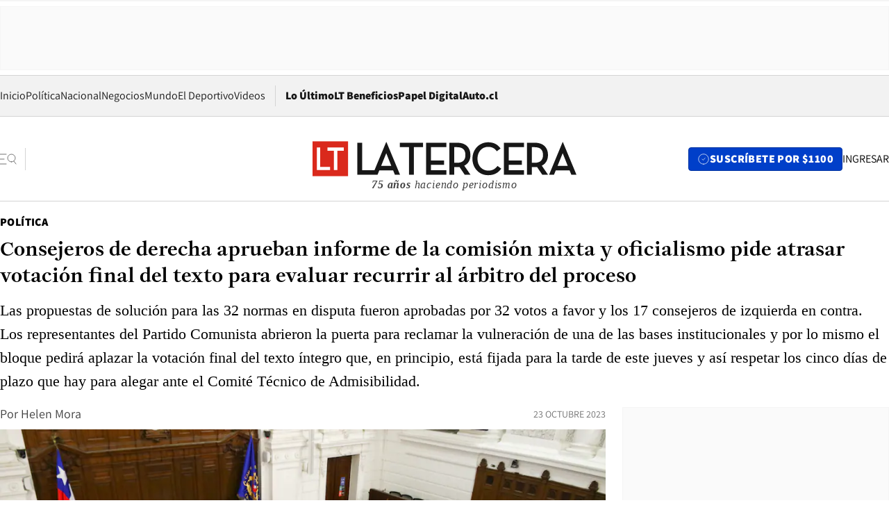

--- FILE ---
content_type: text/html; charset=utf-8
request_url: https://www.latercera.com/politica/noticia/consejeros-de-derecha-aprueban-informe-de-la-comision-mixta-y-oficialismo-pide-atrasar-votacion-final-del-texto-para-evaluar-recurrir-al-arbitro-del-proceso/4ARJ2P4THRF5TGBIFFMVUQGO4Y/
body_size: 70645
content:
<!DOCTYPE html><html lang="es"><head><meta charSet="UTF-8"/><meta name="viewport" content="width=device-width, initial-scale=1"/><title>Consejeros de derecha aprueban informe de la comisión mixta y oficialismo pide atrasar votación final del texto para evaluar recurrir al árbitro del proceso - La Tercera</title><meta name="robots" content="index, follow, max-image-preview:large"/><meta property="og:site_name" content="La Tercera"/><meta property="og:type" content="article"/><meta property="og:url" content="https://www.latercera.com/politica/noticia/consejeros-de-derecha-aprueban-informe-de-la-comision-mixta-y-oficialismo-pide-atrasar-votacion-final-del-texto-para-evaluar-recurrir-al-arbitro-del-proceso/4ARJ2P4THRF5TGBIFFMVUQGO4Y/"/><meta name="description" content="Las propuestas de solución para las 32 normas en disputa fueron aprobadas por 32 votos a favor y los 17 consejeros de izquierda en contra. Los representantes del Partido Comunista abrieron la puerta para reclamar la vulneración de una de las bases institucionales y por lo mismo el bloque pedirá aplazar la votación final del texto íntegro que, en principio, está fijada para la tarde de este jueves y así respetar los cinco días de plazo que hay para alegar ante el Comité Técnico de Admisibilidad."/><meta property="og:description" content="Las propuestas de solución para las 32 normas en disputa fueron aprobadas por 32 votos a favor y los 17 consejeros de izquierda en contra. Los representantes del Partido Comunista abrieron la puerta para reclamar la vulneración de una de las bases institucionales y por lo mismo el bloque pedirá aplazar la votación final del texto íntegro que, en principio, está fijada para la tarde de este jueves y así respetar los cinco días de plazo que hay para alegar ante el Comité Técnico de Admisibilidad."/><meta name="twitter:description" content="Las propuestas de solución para las 32 normas en disputa fueron aprobadas por 32 votos a favor y los 17 consejeros de izquierda en contra. Los representantes del Partido Comunista abrieron la puerta para reclamar la vulneración de una de las bases institucionales y por lo mismo el bloque pedirá aplazar la votación final del texto íntegro que, en principio, está fijada para la tarde de este jueves y así respetar los cinco días de plazo que hay para alegar ante el Comité Técnico de Admisibilidad."/><meta property="og:title" content="Consejeros de derecha aprueban informe de la comisión mixta y oficialismo pide atrasar votación final del texto para evaluar recurrir al árbitro del proceso - La Tercera"/><meta name="twitter:title" content="Consejeros de derecha aprueban informe de la comisión mixta y oficialismo pide atrasar votación final del texto para evaluar recurrir al árbitro del proceso - La Tercera"/><meta name="author" content="Helen Mora"/><meta property="article:author" content="Helen Mora"/><meta property="article:section" content="Política"/><meta name="keywords" content="Nueva Constitución, Consejo Constitucional"/><meta property="og:see_also" content="https://www.latercera.com/politica"/><meta property="og:updated_time" content="2023-10-23T18:13:18.642Z"/><meta property="article:modified_time" content="2023-10-23T18:13:18.642Z"/><meta property="article:published_time" content="2023-10-23T18:13:18.209Z"/><meta property="og:image" content="https://www.latercera.com/resizer/v2/6VSLCESZQJDKFBHFETMBN3H7VQ.jpg?auth=de3010f3ad3a182ec282c08464e5f2ddb6f432185511056dd2b2006d83aaa9c6&amp;height=630&amp;width=1200&amp;smart=true"/><meta name="twitter:image" content="https://www.latercera.com/resizer/v2/6VSLCESZQJDKFBHFETMBN3H7VQ.jpg?auth=de3010f3ad3a182ec282c08464e5f2ddb6f432185511056dd2b2006d83aaa9c6&amp;height=630&amp;width=1200&amp;smart=true"/><meta property="og:image:alt" content="Se realiza la sesión plenaria número 16 del Consejo Constitucional en el hemiciclo de la Cámara de Diputados del ex Congreso Nacional. Foto: Jesús Martínez, Agencia Uno."/><meta name="twitter:image:alt" content="Se realiza la sesión plenaria número 16 del Consejo Constitucional en el hemiciclo de la Cámara de Diputados del ex Congreso Nacional. Foto: Jesús Martínez, Agencia Uno."/><meta property="og:image:width" content="1200"/><meta property="og:image:height" content="630"/><meta name="twitter:card" content="summary_large_image"/><meta name="twitter:site" content="@latercera"/><link rel="canonical" href="https://www.latercera.com/politica/noticia/consejeros-de-derecha-aprueban-informe-de-la-comision-mixta-y-oficialismo-pide-atrasar-votacion-final-del-texto-para-evaluar-recurrir-al-arbitro-del-proceso/4ARJ2P4THRF5TGBIFFMVUQGO4Y/"/><link rel="icon" type="image/x-icon" href="/pf/resources/favicon/la-tercera/favicon.ico?d=1085&amp;mxId=00000000"/><link as="font" crossorigin="" fetchpriority="high" href="/pf/resources/fonts/JolyHeadline-Bold.woff2?d=1085&amp;mxId=00000000" rel="preload" type="font/woff2"/><link as="font" crossorigin="" fetchpriority="high" href="/pf/resources/fonts/Assistant-ExtraBold.woff2?d=1085&amp;mxId=00000000" rel="preload" type="font/woff2"/><link as="font" crossorigin="" fetchpriority="high" href="/pf/resources/fonts/Assistant-Regular.woff2?d=1085&amp;mxId=00000000" rel="preload" type="font/woff2"/><link rel="preload" href="/pf/resources/styles/la-tercera/css/article.css?d=1085&amp;mxId=00000000" as="style"/><link rel="stylesheet" href="/pf/resources/styles/la-tercera/css/article.css?d=1085&amp;mxId=00000000" media="screen"/><link rel="preload" href="https://www.latercera.com/resizer/v2/6VSLCESZQJDKFBHFETMBN3H7VQ.jpg?auth=de3010f3ad3a182ec282c08464e5f2ddb6f432185511056dd2b2006d83aaa9c6&amp;smart=true&amp;width=375&amp;height=211&amp;quality=70" as="image" media="(max-width: 375px)"/><link rel="preload" href="https://www.latercera.com/resizer/v2/6VSLCESZQJDKFBHFETMBN3H7VQ.jpg?auth=de3010f3ad3a182ec282c08464e5f2ddb6f432185511056dd2b2006d83aaa9c6&amp;smart=true&amp;width=450&amp;height=253&amp;quality=70" as="image" media="(min-width: 376px) (max-width: 450px)"/><link rel="preload" href="https://www.latercera.com/resizer/v2/6VSLCESZQJDKFBHFETMBN3H7VQ.jpg?auth=de3010f3ad3a182ec282c08464e5f2ddb6f432185511056dd2b2006d83aaa9c6&amp;smart=true&amp;width=600&amp;height=338&amp;quality=70" as="image" media="(min-width: 451px) (max-width: 600px)"/><link rel="preload" href="https://www.latercera.com/resizer/v2/6VSLCESZQJDKFBHFETMBN3H7VQ.jpg?auth=de3010f3ad3a182ec282c08464e5f2ddb6f432185511056dd2b2006d83aaa9c6&amp;smart=true&amp;width=990&amp;height=557&amp;quality=70" as="image" media="(min-width: 1024px) (max-width: 1365px)"/><link rel="preload" href="https://www.latercera.com/resizer/v2/6VSLCESZQJDKFBHFETMBN3H7VQ.jpg?auth=de3010f3ad3a182ec282c08464e5f2ddb6f432185511056dd2b2006d83aaa9c6&amp;smart=true&amp;width=800&amp;height=450&amp;quality=70" as="image" media="(min-width: 1366px)"/><link rel="amphtml" href="https://www.latercera.com/politica/noticia/consejeros-de-derecha-aprueban-informe-de-la-comision-mixta-y-oficialismo-pide-atrasar-votacion-final-del-texto-para-evaluar-recurrir-al-arbitro-del-proceso/4ARJ2P4THRF5TGBIFFMVUQGO4Y/?outputType=base-amp-type"/><script type="application/ld+json">{"@type":"NewsArticle","@context":"https://schema.org","articleBody":"El penúltimo pleno del Consejo, que iba a ser un simple trámite, terminó con una pequeña advertencia de último minuto invocada por parte de los representantes comunistas. La sesión de este lunes estaba convocada para votar el informe de la comisión mixta, es decir, las propuestas de solución a las 32 normas que se habían derivado a esta instancia entre las que venían las nuevas redacciones para los artículos sobre contribuciones, objeción de conciencia, migrantes, entre otras materias. Luego de horas de debate, con intervenciones que fueron subiendo el tono de lado y lado, el pleno votó el informe y el resultado fue el evidente: 32 votos a favor de la derecha y 17 en contra de la izquierda. El consejero Edmundo Eluchans (UDI) no pudo asistir a la sesión por problemas familiares, pero el consejero Carlos Recondo (UDI), en su nombre, pidió que quedara constancia de que el ánimo de Eluchans era aprobar. Así, la única sorpresa del día vino por parte de los representantes del Partido Comunista en el proceso constitucional al sugerir que habría voluntad de reclamar ante el Comité Técnico de Admisibilidad (CTA), el árbitro que vigila el respeto de las 12 bases institucionales. El primero en decirlo fue el comisionado Alexis Cortes. “Se define al pueblo como una nación única e indivisible, aunque las bases señalan que la soberanía reside en el pueblo a diferencia del texto vigente que la sitúa en la nación. Torcidamente se vulnera una de las bases”, afirmó el experto. Un asunto que, en todo caso, ya había advertido por el comisionado Domingo Lovera (RD) en una sesión de la comisión mixta. Sus palabras hacen referencia a una norma, que viene en el informe de la comisión mixta, y que establece que “la soberanía residen en el pueblo de Chile, nación única e indivisible”. La base institucional, escrita en la Constitución vigente y que es resguardada por el CTA, plantea que “Chile es una República democrática cuya soberanía reside en el pueblo”. Fuentes del oficialismo comentan que el PC siempre ha empujado la opción de reclamar vulneración de bases institucionales, pero el bloque de izquierda había optado por no hacerlo. Sin embargo, ahora los comunistas volverán a plantearlo. Por lo mismo, el consejero Fernando Viveros (PC) al final del pleno hizo un punto de reglamento. Esto para decir que el plazo para recurrir al CTA es de cinco días desde que se aprobó una norma en el pleno y ese plazo vencería el sábado. Lo dijo para argumentar que, por lo tanto, el pleno que se va a citar el jueves en la tarde debería aplazarse ya que a esa fecha aún no existirá texto íntegro para someterse a votación debido a que el plazo para recurrir al árbitro aún seguirá abierto. La delegada de la bancada RD, Paloma Zúñiga, también abordó este punto de los plazos. “El reglamento permite que una vez terminada la votación de hoy día, se esperen cinco días para que eventualmente si algún consejero quisiera enviar la propuesta al Comité Técnico de Admisibilidad esto se haga”, dijo Zúñiga. Para recurrir el requerimiento tiene que ser firmado por 10 consejeros. Fuentes de la izquierda comentan que la decisión no ha sido tomada y, en caso de que el PC proponga tomar una definición al respecto, el objetivo es que sea algo unánime para así mantener la unidad del bloque. Otras fuentes añaden que la jugada sería principalmente una maniobra para ganar tiempo y dilatar la última votación del Consejo, de manera de que el texto no quede listo esta semana y se atrase para la próxima. La reunión de delegados deberá zanjar para cuándo se citará el último pleno del órgano redactor.","articleSection":"Política","author":[],"dateCreated":"2023-10-23T17:44:06.211Z","dateModified":"2023-10-23T18:13:18.642Z","datePublished":"2023-10-23T18:13:18.209Z","description":"Las propuestas de solución para las 32 normas en disputa fueron aprobadas por 32 votos a favor y los 17 consejeros de izquierda en contra. Los representantes del Partido Comunista abrieron la puerta para reclamar la vulneración de una de las bases institucionales y por lo mismo el bloque pedirá aplazar la votación final del texto íntegro que, en principio, está fijada para la tarde de este jueves y así respetar los cinco días de plazo que hay para alegar ante el Comité Técnico de Admisibilidad.","headline":"Consejeros de derecha aprueban informe de la comisión mixta y oficialismo pide atrasar votación final del texto para evaluar recurrir al árbitro del proceso","image":[{"@type":"ImageObject","width":375,"url":"https://www.latercera.com/resizer/v2/6VSLCESZQJDKFBHFETMBN3H7VQ.jpg?auth=de3010f3ad3a182ec282c08464e5f2ddb6f432185511056dd2b2006d83aaa9c6&width=375&smart=true","description":"PROCESO CONSTITUCIONAL: 23 de septiembre del 2023"},{"@type":"ImageObject","width":450,"url":"https://www.latercera.com/resizer/v2/6VSLCESZQJDKFBHFETMBN3H7VQ.jpg?auth=de3010f3ad3a182ec282c08464e5f2ddb6f432185511056dd2b2006d83aaa9c6&width=450&smart=true","description":"PROCESO CONSTITUCIONAL: 23 de septiembre del 2023"},{"@type":"ImageObject","width":600,"url":"https://www.latercera.com/resizer/v2/6VSLCESZQJDKFBHFETMBN3H7VQ.jpg?auth=de3010f3ad3a182ec282c08464e5f2ddb6f432185511056dd2b2006d83aaa9c6&width=600&smart=true","description":"PROCESO CONSTITUCIONAL: 23 de septiembre del 2023"},{"@type":"ImageObject","width":768,"url":"https://www.latercera.com/resizer/v2/6VSLCESZQJDKFBHFETMBN3H7VQ.jpg?auth=de3010f3ad3a182ec282c08464e5f2ddb6f432185511056dd2b2006d83aaa9c6&width=768&smart=true","description":"PROCESO CONSTITUCIONAL: 23 de septiembre del 2023"},{"@type":"ImageObject","width":990,"url":"https://www.latercera.com/resizer/v2/6VSLCESZQJDKFBHFETMBN3H7VQ.jpg?auth=de3010f3ad3a182ec282c08464e5f2ddb6f432185511056dd2b2006d83aaa9c6&width=990&smart=true","description":"PROCESO CONSTITUCIONAL: 23 de septiembre del 2023"},{"@type":"ImageObject","width":800,"url":"https://www.latercera.com/resizer/v2/6VSLCESZQJDKFBHFETMBN3H7VQ.jpg?auth=de3010f3ad3a182ec282c08464e5f2ddb6f432185511056dd2b2006d83aaa9c6&width=800&smart=true","description":"PROCESO CONSTITUCIONAL: 23 de septiembre del 2023"},{"@type":"ImageObject","width":1200,"url":"https://www.latercera.com/resizer/v2/6VSLCESZQJDKFBHFETMBN3H7VQ.jpg?auth=de3010f3ad3a182ec282c08464e5f2ddb6f432185511056dd2b2006d83aaa9c6&width=1200&smart=true","description":"PROCESO CONSTITUCIONAL: 23 de septiembre del 2023"}],"keywords":["Nueva Constitución","Consejo Constitucional"],"mainEntity":{"@type":"ItemList","itemListElement":[{"@type":"ListItem","position":0,"item":{"@type":"WebPage","@id":"https://www.latercera.com/etiqueta/nueva-constitucion/","name":"Nueva Constitución"}},{"@type":"ListItem","position":1,"item":{"@type":"WebPage","@id":"https://www.latercera.com/etiqueta/consejo-constitucional/","name":"Consejo Constitucional"}}]},"mainEntityOfPage":{"@type":"WebPage","@id":"https://www.latercera.com/politica/noticia/consejeros-de-derecha-aprueban-informe-de-la-comision-mixta-y-oficialismo-pide-atrasar-votacion-final-del-texto-para-evaluar-recurrir-al-arbitro-del-proceso/4ARJ2P4THRF5TGBIFFMVUQGO4Y/"},"publisher":{"@type":"Organization","name":"La Tercera","url":"https://www.latercera.com/","logo":{"@type":"ImageObject","url":"https://www.latercera.com/resizer/iZiSxC1F0QnCJrbYAVDHcpm1csU=/arc-anglerfish-arc2-prod-copesa/public/OMY53THTHFDXZHC46CCUJ3XFWE.png","height":50,"width":400},"sameAs":["https://www.facebook.com/laterceracom","https://www.instagram.com/laterceracom/","https://www.tiktok.com/@latercera","https://twitter.com/latercera","https://www.youtube.com/user/latercera"]}}</script><script type="application/ld+json">{"@type":"BreadcrumbList","@context":"https://schema.org","itemListElement":[{"@type":"ListItem","position":1,"item":{"@id":"https://www.latercera.com","name":"La Tercera"}},{"@type":"ListItem","position":2,"item":{"@id":"https://www.latercera.com/politica/","name":"Política"}},{"@type":"ListItem","position":3,"item":{"@id":"https://www.latercera.com/politica/noticia/consejeros-de-derecha-aprueban-informe-de-la-comision-mixta-y-oficialismo-pide-atrasar-votacion-final-del-texto-para-evaluar-recurrir-al-arbitro-del-proceso/4ARJ2P4THRF5TGBIFFMVUQGO4Y/","name":"Consejeros de derecha aprueban informe de la comisión mixta y oficialismo pide atrasar votación final del texto para evaluar recurrir al árbitro del proceso"}}]}</script><script type="application/ld+json">{"@type":"NewsMediaOrganization","@context":"https://schema.org","description":"Noticias de última hora de Chile, América Latina y el mundo. Contenidos exclusivos de política, internacional, economía, opinión, cultura, espectáculos y tendencias. Novedades de la actualidad local y contenidos interactivos de La Tercera.","email":"contacto@grupocopesa.com","ethicsPolicy":"https://canaldenuncias.grupocopesa.cl/gobierno-corporativo/view.php?file=CodigoEtica.pdf","logo":{"@type":"ImageObject","url":"https://www.latercera.com/resizer/iZiSxC1F0QnCJrbYAVDHcpm1csU=/arc-anglerfish-arc2-prod-copesa/public/OMY53THTHFDXZHC46CCUJ3XFWE.png","height":50,"width":400},"name":"La Tercera","publishingPrinciples":"https://canaldenuncias.grupocopesa.cl/gobierno-corporativo/view.php?file=CodigoEtica.pdf","sameAs":["https://www.facebook.com/laterceracom","https://www.instagram.com/laterceracom/","https://www.tiktok.com/@latercera","https://twitter.com/latercera","https://www.youtube.com/user/latercera"],"url":"https://www.latercera.com","address":{"@type":"PostalAddress","contactType":"contacto@grupocopesa.com","streetAddress":" Av. Apoquindo 4660, Las Condes","addressLocality":"Santiago","addressRegion":"Metropolitana","postalCode":"7560969","addressCountry":"CL"}}</script><script type="application/ld+json">{"@type":"WebSite","@context":"https://schema.org","url":"https://www.latercera.com","potentialAction":{"@type":"SearchAction","target":"https://www.latercera.com/search/?q={search_term_string}","query-input":"required name=search_term_string"}}</script><script type="application/javascript" id="polyfill-script">if(!Array.prototype.includes||!(window.Object && window.Object.assign)||!window.Promise||!window.Symbol||!window.fetch){document.write('<script type="application/javascript" src="/pf/dist/engine/polyfill.js?d=1085&mxId=00000000" defer=""><\/script>')}</script><script id="fusion-engine-react-script" type="application/javascript" src="/pf/dist/engine/react.js?d=1085&amp;mxId=00000000" defer=""></script><script id="fusion-engine-combinations-script" type="application/javascript" src="/pf/dist/components/combinations/base-type.js?d=1085&amp;mxId=00000000" defer=""></script><script data-integration="gtm-head">
	(function(w,d,s,l,i){w[l]=w[l]||[];w[l].push({'gtm.start':
		new Date().getTime(),event:'gtm.js'});var f=d.getElementsByTagName(s)[0],
		j=d.createElement(s),dl=l!='dataLayer'?'&l='+l:'';j.async=true;j.src=
		'https://www.googletagmanager.com/gtm.js?id='+i+dl;f.parentNode.insertBefore(j,f);
		})(window,document,'script','dataLayer','GTM-T2QV7ZXP');
	</script><script defer="" data-integration="marfeel">
		!(function () {
			"use strict";
			function e(e) {
				var t = !(arguments.length > 1 && void 0 !== arguments[1]) || arguments[1],
					c = document.createElement("script");
				(c.src = e),
					t
						? (c.type = "module")
						: ((c.async = !0), (c.type = "text/javascript"), c.setAttribute("nomodule", ""));
				var n = document.getElementsByTagName("script")[0];
				n.parentNode.insertBefore(c, n);
			}
			!(function (t, c) {
				!(function (t, c, n) {
					var a, o, r;
					(n.accountId = c),
						(null !== (a = t.marfeel) && void 0 !== a) || (t.marfeel = {}),
						(null !== (o = (r = t.marfeel).cmd) && void 0 !== o) || (r.cmd = []),
						(t.marfeel.config = n);
					var i = "https://sdk.mrf.io/statics";
					e("".concat(i, "/marfeel-sdk.js?id=").concat(c), !0),
						e("".concat(i, "/marfeel-sdk.es5.js?id=").concat(c), !1);
				})(t, c, arguments.length > 2 && void 0 !== arguments[2] ? arguments[2] : {});
			})(window, 10372, {} /* Config */);
		})();</script><script defer="" type="text/javascript">
		(function() {
			function getCookie(name) {
				var cookieArray = document.cookie.split('; ');
				var cookieValue = null;
				for (var i = 0; i < cookieArray.length; i++) {
					var cookiePair = cookieArray[i].split('=');
					if (name === cookiePair[0]) {
						cookieValue = decodeURIComponent(cookiePair[1]);
						break;
					}
				}
				return cookieValue;
			}

			var isLoggedIn = window.localStorage.getItem('ltsess');
			var isPremium = getCookie('ltprm');

			if (isLoggedIn == 'true') {
				window.marfeel.cmd.push(['compass', function(compass) {
					compass.setUserType(2);
				}]);
			}
			if (isPremium != 'false' && isPremium) {
				window.marfeel.cmd.push(['compass', function(compass) {
					compass.setUserType(3);
				}]);
			}
		})();</script><script async="" data-integration="comscore" src="https://sb.scorecardresearch.com/beacon.js"></script><script defer="" data-integration="comscore">
	var _comscore = _comscore || [];
	_comscore.push({ c1: "2", c2: "6906468", options: {enableFirstPartyCookie: true,bypassUserConsentRequirementFor1PCookie: true}});
	(function() {
              var s = document.createElement("script"), el = document.getElementsByTagName("script")[0]; s.async = true;
              s.src = "https://sb.scorecardresearch.com/cs/6906468/beacon.js";
              el.parentNode.insertBefore(s, el);
            })();
	</script>
<script>(window.BOOMR_mq=window.BOOMR_mq||[]).push(["addVar",{"rua.upush":"false","rua.cpush":"true","rua.upre":"false","rua.cpre":"false","rua.uprl":"false","rua.cprl":"false","rua.cprf":"false","rua.trans":"SJ-991b4d2b-c9e7-4f3b-8126-1cff5bbac8eb","rua.cook":"false","rua.ims":"false","rua.ufprl":"false","rua.cfprl":"true","rua.isuxp":"false","rua.texp":"norulematch","rua.ceh":"false","rua.ueh":"false","rua.ieh.st":"0"}]);</script>
                              <script>!function(e){var n="https://s.go-mpulse.net/boomerang/";if("False"=="True")e.BOOMR_config=e.BOOMR_config||{},e.BOOMR_config.PageParams=e.BOOMR_config.PageParams||{},e.BOOMR_config.PageParams.pci=!0,n="https://s2.go-mpulse.net/boomerang/";if(window.BOOMR_API_key="ZZ6GQ-CZGQY-PFVX5-D656L-P96M7",function(){function e(){if(!o){var e=document.createElement("script");e.id="boomr-scr-as",e.src=window.BOOMR.url,e.async=!0,i.parentNode.appendChild(e),o=!0}}function t(e){o=!0;var n,t,a,r,d=document,O=window;if(window.BOOMR.snippetMethod=e?"if":"i",t=function(e,n){var t=d.createElement("script");t.id=n||"boomr-if-as",t.src=window.BOOMR.url,BOOMR_lstart=(new Date).getTime(),e=e||d.body,e.appendChild(t)},!window.addEventListener&&window.attachEvent&&navigator.userAgent.match(/MSIE [67]\./))return window.BOOMR.snippetMethod="s",void t(i.parentNode,"boomr-async");a=document.createElement("IFRAME"),a.src="about:blank",a.title="",a.role="presentation",a.loading="eager",r=(a.frameElement||a).style,r.width=0,r.height=0,r.border=0,r.display="none",i.parentNode.appendChild(a);try{O=a.contentWindow,d=O.document.open()}catch(_){n=document.domain,a.src="javascript:var d=document.open();d.domain='"+n+"';void(0);",O=a.contentWindow,d=O.document.open()}if(n)d._boomrl=function(){this.domain=n,t()},d.write("<bo"+"dy onload='document._boomrl();'>");else if(O._boomrl=function(){t()},O.addEventListener)O.addEventListener("load",O._boomrl,!1);else if(O.attachEvent)O.attachEvent("onload",O._boomrl);d.close()}function a(e){window.BOOMR_onload=e&&e.timeStamp||(new Date).getTime()}if(!window.BOOMR||!window.BOOMR.version&&!window.BOOMR.snippetExecuted){window.BOOMR=window.BOOMR||{},window.BOOMR.snippetStart=(new Date).getTime(),window.BOOMR.snippetExecuted=!0,window.BOOMR.snippetVersion=12,window.BOOMR.url=n+"ZZ6GQ-CZGQY-PFVX5-D656L-P96M7";var i=document.currentScript||document.getElementsByTagName("script")[0],o=!1,r=document.createElement("link");if(r.relList&&"function"==typeof r.relList.supports&&r.relList.supports("preload")&&"as"in r)window.BOOMR.snippetMethod="p",r.href=window.BOOMR.url,r.rel="preload",r.as="script",r.addEventListener("load",e),r.addEventListener("error",function(){t(!0)}),setTimeout(function(){if(!o)t(!0)},3e3),BOOMR_lstart=(new Date).getTime(),i.parentNode.appendChild(r);else t(!1);if(window.addEventListener)window.addEventListener("load",a,!1);else if(window.attachEvent)window.attachEvent("onload",a)}}(),"".length>0)if(e&&"performance"in e&&e.performance&&"function"==typeof e.performance.setResourceTimingBufferSize)e.performance.setResourceTimingBufferSize();!function(){if(BOOMR=e.BOOMR||{},BOOMR.plugins=BOOMR.plugins||{},!BOOMR.plugins.AK){var n="true"=="true"?1:0,t="",a="bu5vp3yxeelek2lqkjla-f-9ba7d0f18-clientnsv4-s.akamaihd.net",i="false"=="true"?2:1,o={"ak.v":"39","ak.cp":"930542","ak.ai":parseInt("595896",10),"ak.ol":"0","ak.cr":9,"ak.ipv":4,"ak.proto":"h2","ak.rid":"733a2441","ak.r":43855,"ak.a2":n,"ak.m":"dscr","ak.n":"ff","ak.bpcip":"13.59.87.0","ak.cport":49476,"ak.gh":"23.33.23.203","ak.quicv":"","ak.tlsv":"tls1.3","ak.0rtt":"","ak.0rtt.ed":"","ak.csrc":"-","ak.acc":"","ak.t":"1768968790","ak.ak":"hOBiQwZUYzCg5VSAfCLimQ==e8UFXXm5nZBgF4AIBcAwYBuCPp/E4VTayu5zSW9eGTnCW5LKpG9+yztXb6unAuKMgPH6KycWmvaEdQUanwJ+ZNi6QRow2ofh/V5kZzNcjtfq5lWyG20YIbqrU3IWEu9KWfuetuUGzdc3kyCQr47IKy0xbZBjM5jNHni8U1JjmKHyyFJYANIAIpy8mW1I4pERJ59lWedLxSzXWroo9WJNY5yXMlzQRdxrC61gLAh0wZqkKDdliFyerBILvnxSyGzm/ofVF5zxjHTUQplXEM66NXuC8Xn+tJO37kx/qqQfKkvz4A9v0mWrJvO7jV8fe6YHTboXaYil62g36fyQlbwQ1aJZzClKaEVhxeb15Srwf20M6Yt5j7mOIc//7uaZ5cDbpaUo85bfcy7WQp8DIs+nNMz/Y+gFw59Yy9nx6OyPyJU=","ak.pv":"36","ak.dpoabenc":"","ak.tf":i};if(""!==t)o["ak.ruds"]=t;var r={i:!1,av:function(n){var t="http.initiator";if(n&&(!n[t]||"spa_hard"===n[t]))o["ak.feo"]=void 0!==e.aFeoApplied?1:0,BOOMR.addVar(o)},rv:function(){var e=["ak.bpcip","ak.cport","ak.cr","ak.csrc","ak.gh","ak.ipv","ak.m","ak.n","ak.ol","ak.proto","ak.quicv","ak.tlsv","ak.0rtt","ak.0rtt.ed","ak.r","ak.acc","ak.t","ak.tf"];BOOMR.removeVar(e)}};BOOMR.plugins.AK={akVars:o,akDNSPreFetchDomain:a,init:function(){if(!r.i){var e=BOOMR.subscribe;e("before_beacon",r.av,null,null),e("onbeacon",r.rv,null,null),r.i=!0}return this},is_complete:function(){return!0}}}}()}(window);</script></head><body><div id="fusion-app"><div class="article-right-rail  "><header class="article-right-rail__header"><div class="ads-block  show  isItt  ad-background " style="--adBackgroundColor:#FAFAFA;--adBorderColor:#f5f5f5"><div class="ads-block__container" id="arcad-feature-f0fpjJ7M6D4u4ki-9888a20212bef"><div class="ads-block__unit-wrapper" style="max-width:800px" data-testid="ad-block-unit-wrapper"><div style="height:480"></div></div></div></div><div class="masthead"><div></div><div class="masthead__wrapper"><div class="masthead__ad" id="masthead__ad"><div class="ads-block  show    ad-background " style="--adBackgroundColor:#FAFAFA;--adBorderColor:#f5f5f5"><div class="ads-block__container" id="arcad-feature-f0f1khpdMEGE3lB-509479bd568b7"><div class="ads-block__unit-wrapper m50 d90" style="max-width:970px" data-testid="ad-block-unit-wrapper"><div style="height:50"></div></div></div></div></div><nav class="masthead__nav"><ul class="masthead__nav-list"><li class="masthead__nav-list-item"><a class="base-link" href="/" target="_self">Inicio</a></li><li class="masthead__nav-list-item"><a class="base-link" href="/canal/politica/" target="_self">Política</a></li><li class="masthead__nav-list-item"><a class="base-link" href="/canal/nacional/" target="_self">Nacional</a></li><li class="masthead__nav-list-item"><a class="base-link" href="/canal/pulso/" target="_self">Negocios</a></li><li class="masthead__nav-list-item"><a class="base-link" href="/canal/mundo/" target="_self">Mundo</a></li><li class="masthead__nav-list-item"><a class="base-link" href="/canal/el-deportivo/" target="_self">El Deportivo</a></li><li class="masthead__nav-list-item"><a class="base-link" href="https://www.latercera.com/videos/" target="_self">Videos</a></li></ul><div class="masthead__nav-divider"></div><ul class="masthead__nav-list-extra"><li class="masthead__nav-list-extra-item"><a class="base-link" href="/lo-ultimo/" target="_self">Lo Último</a></li><li class="masthead__nav-list-extra-item"><a class="base-link" href="/club-la-tercera/" target="_self">LT Beneficios</a></li><li class="masthead__nav-list-extra-item"><a class="base-link" href="https://kiosco.latercera.com/library/" rel="noopener noreferrer" target="_blank">Papel Digital<span class="visually-hidden">Opens in new window</span></a></li><li class="masthead__nav-list-extra-item"><a class="base-link" href="https://www.latercera.com/auto/" target="_self">Auto.cl</a></li></ul></nav><header class="masthead__main"><input type="checkbox" id="masthead-modal-toggle" class="masthead__modal-checkbox" hidden=""/><button type="button" class="masthead__main-search" aria-label="Abrir menú lateral"><svg class="search-icon" width="24" height="24" viewBox="0 0 24 24" fill="none" xmlns="http://www.w3.org/2000/svg"><g clip-path="url(#clip0_1003_273)"><path d="M9 5H0" stroke="#404040" stroke-linecap="round" stroke-linejoin="round"></path><path d="M6 12H0" stroke="#404040" stroke-linecap="round" stroke-linejoin="round"></path><path d="M9 19H0" stroke="#404040" stroke-linecap="round" stroke-linejoin="round"></path><path d="M16.5 16C19.5376 16 22 13.5376 22 10.5C22 7.46243 19.5376 5 16.5 5C13.4624 5 11 7.46243 11 10.5C11 13.5376 13.4624 16 16.5 16Z" stroke="#404040" stroke-linecap="round" stroke-linejoin="round"></path><path d="M23 19L19.8388 14.8661" stroke="#404040" stroke-linecap="round" stroke-linejoin="round"></path></g><defs><clipPath id="clip0_1003_273"><rect width="24" height="24" fill="white"></rect></clipPath></defs></svg></button><div class="masthead__modal-container"><div class="masthead__modal"><div class="masthead__modal__close-row"><button type="button" class="masthead__modal__close-btn" aria-label="Cerrar modal"><span>CERRAR</span><svg class="close-icon" width="18" height="18" viewBox="6 6 12 12" fill="none" xmlns="http://www.w3.org/2000/svg"><path d="M18 6L6 18" stroke="#737373" stroke-linecap="round" stroke-linejoin="round"></path><path d="M6 6L18 18" stroke="#737373" stroke-linecap="round" stroke-linejoin="round"></path></svg></button></div><a class="base-link masthead__modal__cta azul" href="/compra-suscripcion/?utm_content=&amp;utm_element=boton_menu" target="_self">SUSCRÍBETE POR $1100</a><div class="masthead__modal__search"><input type="text" name="search" placeholder="Buscar en La Tercera" class="masthead__modal__search-input" value=""/><button><svg width="32" height="32" viewBox="0 0 24 24" fill="none" xmlns="http://www.w3.org/2000/svg"><path d="M16.5 16C19.5376 16 22 13.5376 22 10.5C22 7.46243 19.5376 5 16.5 5C13.4624 5 11 7.46243 11 10.5C11 13.5376 13.4624 16 16.5 16Z" stroke="#404040" stroke-linecap="round" stroke-linejoin="round"></path><path d="M23 19L19.8388 14.8661" stroke="#404040" stroke-linecap="round" stroke-linejoin="round"></path></svg></button></div><div class="first-group"><div class="first-group__section"><a aria-label="La Tercera" class="base-link" href="/" target="_self"><span class="first-group__section__title">La Tercera</span></a><ul class="first-group__list"><li><a aria-label="Portada" class="base-link" href="https://www.latercera.com/" target="_self"><span>Portada</span></a></li><li><a aria-label="Lo Último" class="base-link" href="https://www.latercera.com/lo-ultimo/" target="_self"><span>Lo Último</span></a></li><li><a aria-label="Papel Digital" class="base-link" href="https://kiosco.latercera.com/library" rel="noopener noreferrer" target="_blank"><span>Papel Digital</span><span class="visually-hidden">Opens in new window</span></a></li><li><a aria-label="Newsletters" class="base-link" href="https://www.latercera.com/newsletters/" target="_self"><span>Newsletters</span></a></li></ul></div><div class="first-group__section"><span class="first-group__section__title">Ciencia y Tecnología</span><ul class="first-group__list"><li><a aria-label="Tendencias" class="base-link" href="/canal/tendencias/" target="_self"><span>Tendencias</span></a></li><li><a aria-label="Tecnología" class="base-link" href="/etiqueta/tecnologia/" target="_self"><span>Tecnología</span></a></li><li><a aria-label="Ciencia" class="base-link" href="/etiqueta/ciencia/" target="_self"><span>Ciencia</span></a></li><li><a aria-label="Medioambiente" class="base-link" href="/etiqueta/medioambiente/" target="_self"><span>Medioambiente</span></a></li></ul></div><div class="first-group__section"><a aria-label="Chile" class="base-link" href="/canal/nacional/" target="_self"><span class="first-group__section__title">Chile</span></a><ul class="first-group__list"><li><a aria-label="Política" class="base-link" href="/canal/politica/" target="_self"><span>Política</span></a></li><li><a aria-label="Nacional" class="base-link" href="/canal/nacional/" target="_self"><span>Nacional</span></a></li><li><a aria-label="Servicios" class="base-link" href="/canal/servicios/" target="_self"><span>Servicios</span></a></li><li><a aria-label="Educación" class="base-link" href="https://www.latercera.com/canal/educaLT/" target="_self"><span>Educación</span></a></li><li><a aria-label="Presidenciales" class="base-link" href="/etiqueta/presidenciales/" target="_self"><span>Presidenciales</span></a></li><li><a aria-label="Congreso" class="base-link" href="/etiqueta/congreso/" target="_self"><span>Congreso</span></a></li><li><a aria-label="Desde la redacción" class="base-link" href="/etiqueta/desde-la-redaccion/" target="_self"><span>Desde la redacción</span></a></li></ul></div><div class="first-group__section"><a aria-label="Negocios" class="base-link" href="/canal/pulso/" target="_self"><span class="first-group__section__title">Negocios</span></a><ul class="first-group__list"><li><a aria-label="Pulso" class="base-link" href="/canal/pulso/" target="_self"><span>Pulso</span></a></li><li><a aria-label="Minería" class="base-link" href="/etiqueta/mineria/" target="_self"><span>Minería</span></a></li><li><a aria-label="Emprendimiento" class="base-link" href="https://www.latercera.com/canal/pulso-hub-emprende/" target="_self"><span>Emprendimiento</span></a></li><li><a aria-label="Sustentabilidad" class="base-link" href="https://www.latercera.com/canal/pulso-hub-sustentabilidad/" target="_self"><span>Sustentabilidad</span></a></li><li><a aria-label="Money Talks" class="base-link" href="/etiqueta/money-talks/" target="_self"><span>Money Talks</span></a></li><li><a aria-label="Red Activa" class="base-link" href="https://www.latercera.com/canal/pulso-red-activa/" target="_self"><span>Red Activa</span></a></li><li><a aria-label="Motores" class="base-link" href="https://www.latercera.com/canal/mtonline/" target="_self"><span>Motores</span></a></li></ul></div><div class="first-group__section"><a aria-label="Opinión" class="base-link" href="/opinion/" target="_self"><span class="first-group__section__title">Opinión</span></a><ul class="first-group__list"><li><a aria-label="Editorial" class="base-link" href="/canal/editorial/" target="_self"><span>Editorial</span></a></li><li><a aria-label="Columnas" class="base-link" href="/canal/opinion/" target="_self"><span>Columnas</span></a></li><li><a aria-label="Cartas al Director" class="base-link" href="/canal/cartas-al-director/" target="_self"><span>Cartas al Director</span></a></li></ul></div><div class="first-group__section"><span class="first-group__section__title">Cultura y Entretención</span><ul class="first-group__list"><li><a aria-label="Culto" class="base-link" href="/canal/culto/" target="_self"><span>Culto</span></a></li><li><a aria-label="Finde" class="base-link" href="https://www.latercera.com/canal/finde/" target="_self"><span>Finde</span></a></li><li><a aria-label="La Cuarta" class="base-link" href="https://www.lacuarta.com/" rel="noopener noreferrer" target="_blank"><span>La Cuarta</span><span class="visually-hidden">Opens in new window</span></a></li><li><a aria-label="Glamorama" class="base-link" href="https://www.lacuarta.com/glamorama/" rel="noopener noreferrer" target="_blank"><span>Glamorama</span><span class="visually-hidden">Opens in new window</span></a></li></ul></div><div class="first-group__section"><span class="first-group__section__title">Sociedad</span><ul class="first-group__list"><li><a aria-label="Paula" class="base-link" href="https://www.latercera.com/canal/paula/" target="_self"><span>Paula</span></a></li><li><a aria-label="Sociales" class="base-link" href="https://www.latercera.com/canal/sociales/" target="_self"><span>Sociales</span></a></li><li><a aria-label="Board" class="base-link" href="https://www.latercera.com/lt-board/" target="_self"><span>Board</span></a></li></ul></div><div class="first-group__section"><a aria-label="El Deportivo" class="base-link" href="/canal/el-deportivo/" target="_self"><span class="first-group__section__title">El Deportivo</span></a><ul class="first-group__list"><li><a aria-label="Fútbol Chileno" class="base-link" href="/etiqueta/futbol-chileno/" target="_self"><span>Fútbol Chileno</span></a></li><li><a aria-label="Fórmula 1" class="base-link" href="/etiqueta/formula-1/" target="_self"><span>Fórmula 1</span></a></li><li><a aria-label="Tenis" class="base-link" href="/etiqueta/tenis/" target="_self"><span>Tenis</span></a></li></ul></div><div class="first-group__section"><a aria-label="Mundo" class="base-link" href="/canal/mundo/" target="_self"><span class="first-group__section__title">Mundo</span></a><ul class="first-group__list"></ul></div></div><div class="second-group"><div class="second-group__section"><span class="second-group__section__title">Ediciones</span><ul class="second-group__list"><li><a aria-label="La Tercera PM" class="base-link" href="https://www.latercera.com/etiqueta/la-tercera-pm" target="_self"><span>La Tercera PM</span></a></li><li><a aria-label="La Tercera Sábado" class="base-link" href="https://www.latercera.com/canal/lt-sabado/" target="_self"><span>La Tercera Sábado</span></a></li><li><a aria-label="La Tercera Domingo" class="base-link" href="https://www.latercera.com/canal/lt-domingo/" target="_self"><span>La Tercera Domingo</span></a></li></ul></div><div class="second-group__section"><span class="second-group__section__title">Suscripciones</span><ul class="second-group__list"><li><a aria-label="LT Beneficios" class="base-link" href="/club-la-tercera/" target="_self"><span>LT Beneficios</span></a></li><li><a aria-label="Corporativas" class="base-link" href="/suscripcionempresas/" target="_self"><span>Corporativas</span></a></li><li><a aria-label="Universidades" class="base-link" href="https://suscripciondigital.latercera.com/campaign/plan-universitario" rel="noopener noreferrer" target="_blank"><span>Universidades</span><span class="visually-hidden">Opens in new window</span></a></li></ul></div><div class="second-group__section"><span class="second-group__section__title">Redes sociales</span><ul class="second-group__list"><li><a aria-label="X" class="base-link" href="https://x.com/latercera" rel="noopener noreferrer" target="_blank"><span>X</span><span class="visually-hidden">Opens in new window</span></a></li><li><a aria-label="Instagram" class="base-link" href="https://www.instagram.com/laterceracom/" rel="noopener noreferrer" target="_blank"><span>Instagram</span><span class="visually-hidden">Opens in new window</span></a></li><li><a aria-label="Facebook" class="base-link" href="https://www.facebook.com/laterceracom" rel="noopener noreferrer" target="_blank"><span>Facebook</span><span class="visually-hidden">Opens in new window</span></a></li><li><a aria-label="YouTube" class="base-link" href="https://www.youtube.com/user/latercera" rel="noopener noreferrer" target="_blank"><span>YouTube</span><span class="visually-hidden">Opens in new window</span></a></li><li><a aria-label="TikTok" class="base-link" href="https://www.tiktok.com/@latercera" rel="noopener noreferrer" target="_blank"><span>TikTok</span><span class="visually-hidden">Opens in new window</span></a></li><li><a aria-label="Linkedin" class="base-link" href="https://cl.linkedin.com/company/la-tercera" rel="noopener noreferrer" target="_blank"><span>Linkedin</span><span class="visually-hidden">Opens in new window</span></a></li></ul></div><div class="second-group__section"><span class="second-group__section__title">Grupo Copesa</span><ul class="second-group__list"><li><a aria-label="Auto.cl" class="base-link" href="https://www.latercera.com/auto/" target="_self"><span>Auto.cl</span></a></li><li><a aria-label="La Cuarta" class="base-link" href="https://www.lacuarta.com/" rel="noopener noreferrer" target="_blank"><span>La Cuarta</span><span class="visually-hidden">Opens in new window</span></a></li><li><a aria-label="Glamorama" class="base-link" href="https://glamorama.latercera.com/" rel="noopener noreferrer" target="_blank"><span>Glamorama</span><span class="visually-hidden">Opens in new window</span></a></li></ul></div></div><ul class="third-group-list"><li><a aria-label="Quiénes somos" class="base-link" href="/quienes-somos/" target="_self"><span>Quiénes somos</span></a></li><li><a aria-label="Servicio al Suscriptor" class="base-link" href="/contacto/" target="_self"><span>Servicio al Suscriptor</span></a></li><li><a aria-label="Mi cuenta" class="base-link" href="/mi-cuenta/" target="_self"><span>Mi cuenta</span></a></li><li><a aria-label="Preguntas Frecuentes" class="base-link" href="/preguntas-frecuentes/" target="_self"><span>Preguntas Frecuentes</span></a></li></ul></div><label for="masthead-modal-toggle" class="masthead__modal-overlay"></label></div><a aria-label="Ir a la página de inicio" class="base-link masthead__main-logo" href="/" target="_self"><svg class="logo-lt-icon" width="160" height="22" viewBox="0 0 160 22" fill="none" role="img" aria-labelledby="logo-lt-title"><title id="logo-lt-title">Logo La Tercera</title><g clip-path="url(#clip0_1003_280)"><path class="logo-lt-icon__sub-background" d="M21.5335 0.467789H0V21.5322H21.5335V0.467789Z" fill="#da291c"></path><path class="logo-lt-icon__sub-text" d="M2.62355 4.2951H4.6836V15.8338H10.5866V17.7049H2.62355V4.2951Z" fill="#ffffff"></path><path class="logo-lt-icon__sub-text" d="M12.9515 6.17569H9.05312V4.2951H18.9007V6.17569H15.0115V17.7049H12.9515V6.17569Z" fill="#ffffff"></path><g class="logo-lt-icon__text" fill="#171717"><path d="M52.9238 4.0872H58.485V20.5683H61.4319V4.0872H66.9931V1.4128H52.9238V4.0872Z"></path><path d="M95.7136 8.73668C95.7136 4.31401 92.8776 1.4128 87.7321 1.4128H82.9377V20.5683H85.8845V16.0039H87.7321C88.2032 16.0039 88.6651 15.9755 89.0808 15.9188L92.2771 20.5683H95.7783L91.9723 15.1344C94.4296 13.9721 95.7229 11.6946 95.7229 8.73668H95.7136ZM87.6305 13.4145H85.8845V4.0872H87.6305C91.2056 4.0872 92.6836 5.83548 92.6836 8.73668C92.6836 11.6379 91.224 13.4145 87.6305 13.4145Z"></path><path d="M106.503 18.0924C102.734 18.0924 99.9815 15.1344 99.9815 10.9953C99.9815 6.8561 102.679 3.88875 106.402 3.88875C108.878 3.88875 110.467 4.79596 111.714 6.51589L113.977 4.88102C112.351 2.54682 109.958 1.1671 106.485 1.1671C101.145 1.1671 96.933 5.33462 96.933 10.9953C96.933 16.6559 101.062 20.8235 106.411 20.8235C110.042 20.8235 112.499 19.5288 114.43 16.9111L112.139 15.3046C110.734 17.1662 108.942 18.1018 106.522 18.1018L106.503 18.0924Z"></path><path d="M142.744 8.73668C142.744 4.31401 139.898 1.4128 134.753 1.4128H129.958V20.5683H132.915V16.0039H134.753C135.215 16.0039 135.686 15.9755 136.092 15.9188L139.289 20.5683H142.79L138.984 15.1344C141.441 13.9721 142.734 11.6946 142.734 8.73668H142.744ZM134.642 13.4145H132.924V4.0872H134.642C138.217 4.0872 139.714 5.83548 139.714 8.73668C139.714 11.6379 138.254 13.4145 134.642 13.4145Z"></path><path d="M151.769 1.02534H151.603L143.4 20.5777H146.374L147.455 17.9033H155.824L156.896 20.5777H160.009L151.769 1.02534ZM148.545 15.2195L151.658 7.64046L154.716 15.2195H148.545Z"></path><path d="M116.009 20.5683H128.203V17.8939H118.956V14.6525H126.901V12.0348H118.956V4.0872H128.203V1.4128H116.009V20.5683Z"></path><path d="M71.7875 14.6525H79.7413V12.0348H71.7875V4.0872H81.1363V1.4128H68.8406V20.5683H81.1455V17.8939H71.7875V14.6525Z"></path><path d="M44.6374 1.02534L37.552 17.8939H30.0878V1.42225H27.1409V20.5777H39.4088L40.4804 17.9033H48.8591L49.9307 20.5777H53.0439L44.8129 1.02534H44.6374ZM41.5889 15.2195L44.7021 7.64991L47.7598 15.2195H41.5981H41.5889Z"></path></g></g><defs><clipPath id="clip0_1003_280"><rect width="160" height="21.0644" fill="white" transform="translate(0 0.467789)"></rect></clipPath></defs></svg></a><div class="masthead__main-message"><span><b>75 años</b> haciendo periodismo</span></div><div class="masthead__user-info"><a aria-label="Suscribirse" class="base-link masthead__user-info__subscribe azul" href="/compra-suscripcion/?utm_content=&amp;utm_element=boton_header" target="_self"><span class="masthead__user-info__subscribe-icon"><svg class="circlecheck-icon" xmlns="http://www.w3.org/2000/svg" width="25" height="24" viewBox="0 0 25 24" fill="none"><path d="M12.5 22C18.0228 22 22.5 17.5228 22.5 12C22.5 6.47715 18.0228 2 12.5 2C6.97715 2 2.5 6.47715 2.5 12C2.5 17.5228 6.97715 22 12.5 22Z" stroke="#262626" stroke-linecap="round" stroke-linejoin="round"></path><path d="M9.5 12L11.5 14L15.5 10" stroke="#262626" stroke-linecap="round" stroke-linejoin="round"></path></svg></span><span class="mobile-only" aria-hidden="false">SUSCRÍBETE</span><span class="desktop-only" aria-hidden="true">SUSCRÍBETE POR $1100</span></a><a aria-label="Iniciar sesión mobile" class="base-link masthead__user-info__signin masthead__user-info__signin--mobile" href="/usuario/logueo/" target="_self"><svg class="profile-icon" width="24" height="25" viewBox="0 0 24 25" fill="none" xmlns="http://www.w3.org/2000/svg"><path d="M19 21.1121V18.1121C19 17.0512 18.5786 16.0338 17.8284 15.2836C17.0783 14.5335 16.0609 14.1121 15 14.1121H9C7.93913 14.1121 6.92172 14.5335 6.17157 15.2836C5.42143 16.0338 5 17.0512 5 18.1121V21.1121" stroke="#404040" stroke-linecap="round" stroke-linejoin="round"></path><path d="M12 11.1121C14.2091 11.1121 16 9.3212 16 7.11206C16 4.90292 14.2091 3.11206 12 3.11206C9.79086 3.11206 8 4.90292 8 7.11206C8 9.3212 9.79086 11.1121 12 11.1121Z" stroke="#404040" stroke-linecap="round" stroke-linejoin="round"></path></svg></a><a aria-label="Iniciar sesión" class="base-link masthead__user-info__signin" href="/usuario/logueo/" target="_self">INGRESAR</a></div></header></div></div></header><div class="article-right-rail__top"></div><section class="article-right-rail__wrapper"><main class="article-right-rail__main"><div class="article-right-rail__heading"><div id="fusion-static-enter:f0f4jJSoVgxU4h3" style="display:none" data-fusion-component="f0f4jJSoVgxU4h3"></div><header class="article-head"><section class="article-head__section"><span class="article-head__section__name"><a class="base-link" href="/canal/politica/" target="_self">Política</a></span></section><h1 class="article-head__title">Consejeros de derecha aprueban informe de la comisión mixta y oficialismo pide atrasar votación final del texto para evaluar recurrir al árbitro del proceso</h1><h2 class="article-head__subtitle">Las propuestas de solución para las 32 normas en disputa fueron aprobadas por 32 votos a favor y los 17 consejeros de izquierda en contra. Los representantes del Partido Comunista abrieron la puerta para reclamar la vulneración de una de las bases institucionales y por lo mismo el bloque pedirá aplazar la votación final del texto íntegro que, en principio, está fijada para la tarde de este jueves y así respetar los cinco días de plazo que hay para alegar ante el Comité Técnico de Admisibilidad.</h2></header><div id="fusion-static-exit:f0f4jJSoVgxU4h3" style="display:none" data-fusion-component="f0f4jJSoVgxU4h3"></div></div><div class="article-right-rail__body"><div class="article-body__byline"><span class="article-body__byline__authors"><span>Por<!-- --> </span><address><a aria-label="Link a autor" class="base-link article-body__byline__author" href="/autor/helen.mora/" target="_self">Helen Mora</a></address></span><time class="article-body__byline__date" dateTime="2023-10-23T18:13:18.209Z">23 OCTUBRE 2023</time></div><figure style="--aspect-ratio:16/9" class="article-body__figure"><img alt="" class="global-image" decoding="async" sizes="(min-width: 1366px) 800px, (min-width: 1024px) 990px, (min-width: 768px) 768px, (min-width: 450px) 600px, (min-width: 375px) 450px, 375px" src="https://www.latercera.com/resizer/v2/6VSLCESZQJDKFBHFETMBN3H7VQ.jpg?auth=de3010f3ad3a182ec282c08464e5f2ddb6f432185511056dd2b2006d83aaa9c6&amp;smart=true&amp;width=800&amp;height=450&amp;quality=70" srcSet="https://www.latercera.com/resizer/v2/6VSLCESZQJDKFBHFETMBN3H7VQ.jpg?auth=de3010f3ad3a182ec282c08464e5f2ddb6f432185511056dd2b2006d83aaa9c6&amp;smart=true&amp;width=375&amp;height=211&amp;quality=70 375w, https://www.latercera.com/resizer/v2/6VSLCESZQJDKFBHFETMBN3H7VQ.jpg?auth=de3010f3ad3a182ec282c08464e5f2ddb6f432185511056dd2b2006d83aaa9c6&amp;smart=true&amp;width=450&amp;height=253&amp;quality=70 450w, https://www.latercera.com/resizer/v2/6VSLCESZQJDKFBHFETMBN3H7VQ.jpg?auth=de3010f3ad3a182ec282c08464e5f2ddb6f432185511056dd2b2006d83aaa9c6&amp;smart=true&amp;width=600&amp;height=338&amp;quality=70 600w, https://www.latercera.com/resizer/v2/6VSLCESZQJDKFBHFETMBN3H7VQ.jpg?auth=de3010f3ad3a182ec282c08464e5f2ddb6f432185511056dd2b2006d83aaa9c6&amp;smart=true&amp;width=768&amp;height=432&amp;quality=70 768w, https://www.latercera.com/resizer/v2/6VSLCESZQJDKFBHFETMBN3H7VQ.jpg?auth=de3010f3ad3a182ec282c08464e5f2ddb6f432185511056dd2b2006d83aaa9c6&amp;smart=true&amp;width=990&amp;height=557&amp;quality=70 990w, https://www.latercera.com/resizer/v2/6VSLCESZQJDKFBHFETMBN3H7VQ.jpg?auth=de3010f3ad3a182ec282c08464e5f2ddb6f432185511056dd2b2006d83aaa9c6&amp;smart=true&amp;width=800&amp;height=450&amp;quality=70 800w" fetchpriority="high" loading="eager"/><figcaption class="article-body__figure__figcaption"><span class="article-body__figure__caption">Se realiza la sesión plenaria número 16 del Consejo Constitucional en el hemiciclo de la Cámara de Diputados del ex Congreso Nacional. Foto: Jesús Martínez, Agencia Uno. </span><span class="article-body__figure__credit">JESUS MARTINEZ / AGENCIAUNO </span></figcaption></figure><section class="article-body__social"><div class="article-body__social__share"><button class="article-body__social__btn"><svg class="share-icon" width="15" height="16" viewBox="0 0 15 16" fill="none" xmlns="http://www.w3.org/2000/svg"><path d="M11.25 5.43781C12.2855 5.43781 13.125 4.59834 13.125 3.56281C13.125 2.52727 12.2855 1.68781 11.25 1.68781C10.2145 1.68781 9.375 2.52727 9.375 3.56281C9.375 4.59834 10.2145 5.43781 11.25 5.43781Z" stroke="#737373" stroke-linecap="round" stroke-linejoin="round"></path><path d="M3.75 9.81281C4.78553 9.81281 5.625 8.97334 5.625 7.93781C5.625 6.90227 4.78553 6.06281 3.75 6.06281C2.71447 6.06281 1.875 6.90227 1.875 7.93781C1.875 8.97334 2.71447 9.81281 3.75 9.81281Z" stroke="#737373" stroke-linecap="round" stroke-linejoin="round"></path><path d="M11.25 14.1878C12.2855 14.1878 13.125 13.3483 13.125 12.3128C13.125 11.2773 12.2855 10.4378 11.25 10.4378C10.2145 10.4378 9.375 11.2773 9.375 12.3128C9.375 13.3483 10.2145 14.1878 11.25 14.1878Z" stroke="#737373" stroke-linecap="round" stroke-linejoin="round"></path><path d="M5.36865 8.88159L9.6374 11.3691" stroke="#737373" stroke-linecap="round" stroke-linejoin="round"></path><path d="M9.63115 4.50659L5.36865 6.99409" stroke="#737373" stroke-linecap="round" stroke-linejoin="round"></path></svg>Compartir</button><div class="article-body__social__popup "><a href="https://twitter.com/intent/tweet?url=https%3A%2F%2Fwww.latercera.com%2Fpolitica%2Fnoticia%2Fconsejeros-de-derecha-aprueban-informe-de-la-comision-mixta-y-oficialismo-pide-atrasar-votacion-final-del-texto-para-evaluar-recurrir-al-arbitro-del-proceso%2F4ARJ2P4THRF5TGBIFFMVUQGO4Y%2F" target="_blank" rel="noopener noreferrer">Twitter</a><a href="https://www.facebook.com/sharer/sharer.php?u=https%3A%2F%2Fwww.latercera.com%2Fpolitica%2Fnoticia%2Fconsejeros-de-derecha-aprueban-informe-de-la-comision-mixta-y-oficialismo-pide-atrasar-votacion-final-del-texto-para-evaluar-recurrir-al-arbitro-del-proceso%2F4ARJ2P4THRF5TGBIFFMVUQGO4Y%2F" target="_blank" rel="noopener noreferrer">Facebook</a><a href="https://api.whatsapp.com/send?text=https%3A%2F%2Fwww.latercera.com%2Fpolitica%2Fnoticia%2Fconsejeros-de-derecha-aprueban-informe-de-la-comision-mixta-y-oficialismo-pide-atrasar-votacion-final-del-texto-para-evaluar-recurrir-al-arbitro-del-proceso%2F4ARJ2P4THRF5TGBIFFMVUQGO4Y%2F" target="_blank" rel="noopener noreferrer">Whatsapp</a><a href="https://www.linkedin.com/shareArticle?url=https%3A%2F%2Fwww.latercera.com%2Fpolitica%2Fnoticia%2Fconsejeros-de-derecha-aprueban-informe-de-la-comision-mixta-y-oficialismo-pide-atrasar-votacion-final-del-texto-para-evaluar-recurrir-al-arbitro-del-proceso%2F4ARJ2P4THRF5TGBIFFMVUQGO4Y%2F&amp;title=Article%20Title" target="_blank" rel="noopener noreferrer">LinkedIn</a><a href="mailto:?subject=Check%20out%20this%20article&amp;body=https%3A%2F%2Fwww.latercera.com%2Fpolitica%2Fnoticia%2Fconsejeros-de-derecha-aprueban-informe-de-la-comision-mixta-y-oficialismo-pide-atrasar-votacion-final-del-texto-para-evaluar-recurrir-al-arbitro-del-proceso%2F4ARJ2P4THRF5TGBIFFMVUQGO4Y%2F">Email</a></div></div><a href="#comments" class="article-body__social__btn"><svg class="comments-icon" width="15" height="16" viewBox="0 0 15 16" fill="none" xmlns="http://www.w3.org/2000/svg"><path d="M4.9375 12.9378C6.13036 13.5497 7.50255 13.7155 8.8068 13.4052C10.1111 13.0949 11.2616 12.329 12.0511 11.2454C12.8406 10.1619 13.2171 8.83203 13.1129 7.49543C13.0086 6.15884 12.4304 4.90344 11.4824 3.95545C10.5344 3.00747 9.27899 2.42924 7.9424 2.32497C6.60581 2.2207 5.27592 2.59724 4.19239 3.38674C3.10886 4.17624 2.34293 5.32678 2.03264 6.63103C1.72235 7.93528 1.88809 9.30747 2.5 10.5003L1.25 14.1878L4.9375 12.9378Z" stroke="#737373" stroke-linecap="round" stroke-linejoin="round"></path></svg>Comentarios</a></section><div><p class="article-body__paragraph">El penúltimo pleno del Consejo, que iba a ser un simple trámite, terminó con una pequeña advertencia de último minuto invocada por parte de los representantes comunistas.</p><p class="article-body__paragraph">La sesión de este lunes estaba convocada para votar el informe de la comisión mixta, es decir, las propuestas de solución a las 32 normas que se habían derivado a esta instancia entre las que venían las nuevas redacciones para los artículos sobre contribuciones, objeción de conciencia, migrantes, entre otras materias. </p><p class="article-body__paragraph">Luego de horas de debate, con intervenciones que fueron subiendo el tono de lado y lado, el pleno votó el informe y el resultado fue el evidente: <b>32 votos a favor de la derecha y 17 en contra de la izquierda</b>. El consejero <b>Edmundo Eluchans</b> (UDI) no pudo asistir a la sesión por problemas familiares, pero el consejero <b>Carlos Recondo</b> (UDI), en su nombre, pidió que quedara constancia de que el ánimo de Eluchans era aprobar. </p><div class="ads-block  show    ad-background " style="--adBackgroundColor:#FAFAFA;--adBorderColor:#f5f5f5"><div class="ads-block__container" id="arcad-feature-f0f7IKMRk2GX4cf-17afd45ae2dc41"><div class="ads-block__unit-wrapper m250 d280" style="max-width:336px" data-testid="ad-block-unit-wrapper"><div style="height:250"></div></div></div></div><p class="article-body__paragraph">Así, la única sorpresa del día vino por parte de los representantes del Partido Comunista en el proceso constitucional al sugerir que habría voluntad de reclamar ante el Comité Técnico de Admisibilidad (CTA), el árbitro que vigila el respeto de las 12 bases institucionales.</p><p class="article-body__paragraph">El primero en decirlo fue el comisionado <b>Alexis Cortes</b>. “Se define al pueblo como una nación única e indivisible, aunque las bases señalan que la soberanía reside en el pueblo a diferencia del texto vigente que la sitúa en la nación. Torcidamente se vulnera una de las bases”, afirmó el experto. Un asunto que, en todo caso, ya había advertido por el comisionado <b>Domingo Lovera</b> (RD) en una sesión de la comisión mixta.</p><p class="article-body__paragraph">Sus palabras hacen referencia a una norma, que viene en el informe de la comisión mixta, y que establece que “la soberanía residen en el pueblo de Chile, nación única e indivisible”. La base institucional, escrita en la Constitución vigente y que es resguardada por el CTA, plantea que “Chile es una República democrática cuya soberanía reside en el pueblo”.</p><p class="article-body__paragraph">Fuentes del oficialismo comentan que el PC siempre ha empujado la opción de reclamar vulneración de bases institucionales, pero el bloque de izquierda había optado por no hacerlo. Sin embargo, ahora los comunistas volverán a plantearlo.</p><p class="article-body__paragraph">Por lo mismo, el consejero <b>Fernando Viveros</b> (PC) al final del pleno hizo un punto de reglamento. Esto para decir que el plazo para recurrir al CTA es de cinco días desde que se aprobó una norma en el pleno y ese plazo vencería el sábado. Lo dijo para argumentar que, por lo tanto, el pleno que se va a citar el jueves en la tarde debería aplazarse ya que a esa fecha aún no existirá texto íntegro para someterse a votación debido a que el plazo para recurrir al árbitro aún seguirá abierto.</p><p class="article-body__paragraph">La delegada de la bancada RD, <b>Paloma Zúñiga</b>, también abordó este punto de los plazos. “El reglamento permite que una vez terminada la votación de hoy día, se esperen cinco días para que eventualmente si algún consejero quisiera enviar la propuesta al Comité Técnico de Admisibilidad esto se haga”, dijo Zúñiga.</p><div class="ads-block  show    ad-background " style="--adBackgroundColor:#FAFAFA;--adBorderColor:#f5f5f5"><div class="ads-block__container" id="arcad-feature-f0fB7BkS9T6Exy-8896d0716b6a7"><div class="ads-block__unit-wrapper m250 d280" style="max-width:336px" data-testid="ad-block-unit-wrapper"><div style="height:250"></div></div></div></div><p class="article-body__paragraph">Para recurrir el requerimiento tiene que ser firmado por 10 consejeros. Fuentes de la izquierda comentan que la decisión no ha sido tomada y, en caso de que el PC proponga tomar una definición al respecto, el objetivo es que sea algo unánime para así mantener la unidad del bloque. Otras fuentes añaden que la jugada sería principalmente una maniobra para ganar tiempo y dilatar la última votación del Consejo, de manera de que el texto no quede listo esta semana y se atrase para la próxima.</p><p class="article-body__paragraph">La reunión de delegados deberá zanjar para cuándo se citará el último pleno del órgano redactor.</p></div><section class="article-body__tags" aria-label="Etiquetas"><span class="article-body__tags__title">Más sobre:</span><span class="article-body__tags__list"><a class="base-link article-body__tags__item" href="/etiqueta/nueva-constitucion/" target="_self">Nueva Constitución</a><a class="base-link article-body__tags__item" href="/etiqueta/consejo-constitucional/" target="_self">Consejo Constitucional</a></span></section><div class="coral__container" id="comments"><p class="coral__title">COMENTARIOS</p><div class="coral__prev"><p class="coral__prev__text">Para comentar este artículo debes ser suscriptor.</p><div class="coral__prev__buttons"><a class="base-link coral__prev__login" href="/usuario/logueo/" target="_self">inicia sesión</a><a class="base-link coral__prev__sub" href="https://suscripciondigital.latercera.com/" rel="noopener noreferrer" target="_blank">Suscríbete<span class="visually-hidden">Opens in new window</span></a></div></div></div></div><div class="article-right-rail__inner"><div class="ads-block  show    ad-background " style="--adBackgroundColor:#FAFAFA;--adBorderColor:#f5f5f5"><div class="ads-block__container" id="arcad-feature-f0fUKd6CapLy1YX-1ac8190dfb8e27"><div class="ads-block__unit-wrapper m600 d600" style="max-width:336px" data-testid="ad-block-unit-wrapper"><div style="height:600"></div></div></div></div><div id="fusion-static-enter:f0fEOUgoFOvF1fq" style="display:none" data-fusion-component="f0fEOUgoFOvF1fq"></div><div class="latest-news"><div class="title-block "><h1 class="title-block__title title-block__title--undefined ">Lo Último</h1></div><div class="&quot;latest-news__list latest-news__list--vertical"><div class="latest-news__story"><div class="latest-news__story__dot"></div><div class="latest-news__story__line"></div><time class="latest-news__story__date">00:03</time><div class="story-card  normal"><h2 class="story-card__headline"><a aria-label="“Un partido en extinción” y “el gobierno más malo de todos”: las incendiarias declaraciones de Jaime Campos que tensionan el debut del gabinete de Kast" class="base-link" href="/politica/noticia/un-partido-en-extincion-y-el-gobierno-mas-malo-de-todos-las-incendiarias-declaraciones-de-jaime-campos-que-tensionan-el-debut-del-gabinete-de-kast/" target="_self">“Un partido en extinción” y “el gobierno más malo de todos”: las incendiarias declaraciones de Jaime Campos que tensionan el debut del gabinete de Kast</a></h2></div></div><div class="latest-news__story"><div class="latest-news__story__dot"></div><div class="latest-news__story__line"></div><time class="latest-news__story__date">23:49</time><div class="story-card  normal"><h2 class="story-card__headline"><a aria-label="Izquierda debuta como oposición a Kast y arremete contra futuros ministros" class="base-link" href="/politica/noticia/izquierda-debuta-como-oposicion-a-kast-y-arremete-contra-futuros-ministros/" target="_self">Izquierda debuta como oposición a Kast y arremete contra futuros ministros</a></h2></div></div><div class="latest-news__story"><div class="latest-news__story__dot"></div><div class="latest-news__story__line"></div><time class="latest-news__story__date">23:20</time><div class="story-card  normal"><h2 class="story-card__headline"><a aria-label="Kast anuncia su gabinete con más de la mitad de independientes y en medio de incomodidad de partidos " class="base-link" href="/politica/noticia/kast-anuncia-su-gabinete-con-mas-de-la-mitad-de-independientes-y-en-medio-de-incomodidad-de-partidos/" target="_self">Kast anuncia su gabinete con más de la mitad de independientes y en medio de incomodidad de partidos </a></h2></div></div><div class="latest-news__story"><div class="latest-news__story__dot"></div><div class="latest-news__story__line"></div><time class="latest-news__story__date">23:20</time><div class="story-card  normal"><h2 class="story-card__headline"><a aria-label="El gabinete en números: 62% independientes, mayoría de hombres y casi dos tercios debutan en cargos políticos" class="base-link" href="/nacional/noticia/el-gabinete-en-numeros-62-independientes-mayoria-de-hombres-y-casi-dos-tercios-debutan-en-cargos-politicos/" target="_self">El gabinete en números: 62% independientes, mayoría de hombres y casi dos tercios debutan en cargos políticos</a></h2></div></div><div class="latest-news__story"><div class="latest-news__story__dot"></div><div class="latest-news__story__line"></div><time class="latest-news__story__date">23:19</time><div class="story-card  normal"><h2 class="story-card__headline"><a aria-label="Siete claves del gabinete con que Kast se alista a gobernar" class="base-link" href="/politica/noticia/siete-claves-del-gabinete-con-que-kast-se-alista-a-gobernar/" target="_self">Siete claves del gabinete con que Kast se alista a gobernar</a></h2></div></div><div class="latest-news__story"><div class="latest-news__story__dot"></div><time class="latest-news__story__date">23:15</time><div class="story-card  normal"><h2 class="story-card__headline"><a aria-label="Cómo será el comité político de Kast " class="base-link" href="/politica/noticia/como-sera-el-comite-politico-de-kast/" target="_self">Cómo será el comité político de Kast </a></h2></div></div></div></div><div id="fusion-static-exit:f0fEOUgoFOvF1fq" style="display:none" data-fusion-component="f0fEOUgoFOvF1fq"></div><div class="ads-block  show    ad-background " style="--adBackgroundColor:#FAFAFA;--adBorderColor:#f5f5f5"><div class="ads-block__container" id="arcad-feature-f0fvJ5OSBhRz7R4-fee6b42bb044d"><div class="ads-block__unit-wrapper m280 d280" style="max-width:336px" data-testid="ad-block-unit-wrapper"><div style="height:280"></div></div></div></div><div id="fusion-static-enter:f0fvbkxCnQwRRg" style="display:none" data-fusion-component="f0fvbkxCnQwRRg"></div><div class="most-read"><div class="title-block "><h1 class="title-block__title title-block__title--undefined ">Lo más leído</h1></div><div class="most-read__list most-read__list--vertical"><div class="most-read__story"><span>1<!-- -->.</span><div id="fusion-static-enter:f0fvbkxCnQwRRg_0" style="display:none" data-fusion-component="f0fvbkxCnQwRRg_0" data-persistent-entry="true"></div><div class="story-card  normal"><div class="story-card__image"><a aria-label="Kast anuncia su gabinete con más de la mitad de independientes y en medio de incomodidad de partidos " class="base-link story-card__image-anchor" href="/politica/noticia/kast-anuncia-su-gabinete-con-mas-de-la-mitad-de-independientes-y-en-medio-de-incomodidad-de-partidos/" target="_self"><img alt="Kast anuncia su gabinete con más de la mitad de independientes y en medio de incomodidad de partidos " class="global-image" decoding="async" sizes="100px" src="https://www.latercera.com/resizer/v2/SKEQ4CZK3BDOZKCYJP5DK3C26Y.jpg?auth=809d8cde837455d820f3c0ead677d31de0db0b73c56731ac761a0de40b0c3674&amp;smart=true&amp;width=100&amp;height=56&amp;quality=70" srcSet="https://www.latercera.com/resizer/v2/SKEQ4CZK3BDOZKCYJP5DK3C26Y.jpg?auth=809d8cde837455d820f3c0ead677d31de0db0b73c56731ac761a0de40b0c3674&amp;smart=true&amp;width=100&amp;height=56&amp;quality=70 100w" fetchpriority="low" loading="lazy"/></a></div><h2 class="story-card__headline"><a aria-label="Kast anuncia su gabinete con más de la mitad de independientes y en medio de incomodidad de partidos " class="base-link" href="/politica/noticia/kast-anuncia-su-gabinete-con-mas-de-la-mitad-de-independientes-y-en-medio-de-incomodidad-de-partidos/" target="_self">Kast anuncia su gabinete con más de la mitad de independientes y en medio de incomodidad de partidos </a></h2></div><div id="fusion-static-exit:f0fvbkxCnQwRRg_0" style="display:none" data-fusion-component="f0fvbkxCnQwRRg_0" data-persistent-exit="true"></div></div><div class="most-read__story"><span>2<!-- -->.</span><div id="fusion-static-enter:f0fvbkxCnQwRRg_1" style="display:none" data-fusion-component="f0fvbkxCnQwRRg_1" data-persistent-entry="true"></div><div class="story-card  normal"><div class="story-card__image"><a aria-label="Absolución de Crespo: Gustavo Gatica pide autocrítica a la izquierda e insta a modificar la ley Naín-Retamal" class="base-link story-card__image-anchor" href="/politica/noticia/absolucion-de-crespo-gustavo-gatica-pide-autocritica-a-la-izquierda-e-insta-a-modificar-la-ley-nain-retamal/" target="_self"><img alt="Absolución de Crespo: Gustavo Gatica pide autocrítica a la izquierda e insta a modificar la ley Naín-Retamal" class="global-image" decoding="async" sizes="100px" src="https://www.latercera.com/resizer/v2/KWWNGE23ZFHPFJKLJ3C3WJZCB4.jpg?auth=43954f08b8e1447b70f88df8c3dd3dce49185cfbd9636c485e0f54c8c51ac7df&amp;smart=true&amp;width=100&amp;height=56&amp;quality=70" srcSet="https://www.latercera.com/resizer/v2/KWWNGE23ZFHPFJKLJ3C3WJZCB4.jpg?auth=43954f08b8e1447b70f88df8c3dd3dce49185cfbd9636c485e0f54c8c51ac7df&amp;smart=true&amp;width=100&amp;height=56&amp;quality=70 100w" fetchpriority="low" loading="lazy"/></a></div><h2 class="story-card__headline"><a aria-label="Absolución de Crespo: Gustavo Gatica pide autocrítica a la izquierda e insta a modificar la ley Naín-Retamal" class="base-link" href="/politica/noticia/absolucion-de-crespo-gustavo-gatica-pide-autocritica-a-la-izquierda-e-insta-a-modificar-la-ley-nain-retamal/" target="_self">Absolución de Crespo: Gustavo Gatica pide autocrítica a la izquierda e insta a modificar la ley Naín-Retamal</a></h2></div><div id="fusion-static-exit:f0fvbkxCnQwRRg_1" style="display:none" data-fusion-component="f0fvbkxCnQwRRg_1" data-persistent-exit="true"></div></div><div class="most-read__story"><span>3<!-- -->.</span><div id="fusion-static-enter:f0fvbkxCnQwRRg_2" style="display:none" data-fusion-component="f0fvbkxCnQwRRg_2" data-persistent-entry="true"></div><div class="story-card  normal"><div class="story-card__image"><a aria-label="Francisco Pérez Mackenna, canciller: el hombre de confianza del grupo Luksic que se estrena en política" class="base-link story-card__image-anchor" href="/politica/noticia/francisco-perez-mackenna-canciller-el-hombre-de-confianza-del-grupo-luksic-que-se-estrena-en-politica/" target="_self"><img alt="Francisco Pérez Mackenna, canciller: el hombre de confianza del grupo Luksic que se estrena en política" class="global-image" decoding="async" sizes="100px" src="https://www.latercera.com/resizer/v2/BCLKPKMVTJGPBEJXEB32FJZHPA.JPG?auth=1eee6a8468349d81027bbd7a7d38c63019179329158eec40c90166880cc31df9&amp;smart=true&amp;width=100&amp;height=56&amp;quality=70" srcSet="https://www.latercera.com/resizer/v2/BCLKPKMVTJGPBEJXEB32FJZHPA.JPG?auth=1eee6a8468349d81027bbd7a7d38c63019179329158eec40c90166880cc31df9&amp;smart=true&amp;width=100&amp;height=56&amp;quality=70 100w" fetchpriority="low" loading="lazy"/></a></div><h2 class="story-card__headline"><a aria-label="Francisco Pérez Mackenna, canciller: el hombre de confianza del grupo Luksic que se estrena en política" class="base-link" href="/politica/noticia/francisco-perez-mackenna-canciller-el-hombre-de-confianza-del-grupo-luksic-que-se-estrena-en-politica/" target="_self">Francisco Pérez Mackenna, canciller: el hombre de confianza del grupo Luksic que se estrena en política</a></h2></div><div id="fusion-static-exit:f0fvbkxCnQwRRg_2" style="display:none" data-fusion-component="f0fvbkxCnQwRRg_2" data-persistent-exit="true"></div></div><div class="most-read__story"><span>4<!-- -->.</span><div id="fusion-static-enter:f0fvbkxCnQwRRg_3" style="display:none" data-fusion-component="f0fvbkxCnQwRRg_3" data-persistent-entry="true"></div><div class="story-card  normal"><div class="story-card__image"><a aria-label="Partido Radical amenaza con expulsar a Jaime Campos, el exconcertacionista que llegará al gabinete de Kast" class="base-link story-card__image-anchor" href="/politica/noticia/partido-radical-amenaza-con-expulsar-a-jaime-campos-el-ex-concertacionista-que-llegara-al-gabinete-de-kast/" target="_self"><img alt="Partido Radical amenaza con expulsar a Jaime Campos, el exconcertacionista que llegará al gabinete de Kast" class="global-image" decoding="async" sizes="100px" src="https://www.latercera.com/resizer/v2/U53BGXGJBJDF5GQNHCMB4ZFWF4.jpg?auth=2e818fd82a1f72823b7c2fe1e87b12683b508c2b4b28c01575ea415e744192b0&amp;smart=true&amp;width=100&amp;height=56&amp;quality=70" srcSet="https://www.latercera.com/resizer/v2/U53BGXGJBJDF5GQNHCMB4ZFWF4.jpg?auth=2e818fd82a1f72823b7c2fe1e87b12683b508c2b4b28c01575ea415e744192b0&amp;smart=true&amp;width=100&amp;height=56&amp;quality=70 100w" fetchpriority="low" loading="lazy"/></a></div><h2 class="story-card__headline"><a aria-label="Partido Radical amenaza con expulsar a Jaime Campos, el exconcertacionista que llegará al gabinete de Kast" class="base-link" href="/politica/noticia/partido-radical-amenaza-con-expulsar-a-jaime-campos-el-ex-concertacionista-que-llegara-al-gabinete-de-kast/" target="_self">Partido Radical amenaza con expulsar a Jaime Campos, el exconcertacionista que llegará al gabinete de Kast</a></h2></div><div id="fusion-static-exit:f0fvbkxCnQwRRg_3" style="display:none" data-fusion-component="f0fvbkxCnQwRRg_3" data-persistent-exit="true"></div></div><div class="most-read__story"><span>5<!-- -->.</span><div id="fusion-static-enter:f0fvbkxCnQwRRg_4" style="display:none" data-fusion-component="f0fvbkxCnQwRRg_4" data-persistent-entry="true"></div><div class="story-card  normal"><div class="story-card__image"><a aria-label="Siete claves del gabinete con que Kast se alista a gobernar" class="base-link story-card__image-anchor" href="/politica/noticia/siete-claves-del-gabinete-con-que-kast-se-alista-a-gobernar/" target="_self"><img alt="Siete claves del gabinete con que Kast se alista a gobernar" class="global-image" decoding="async" sizes="100px" src="https://www.latercera.com/resizer/v2/BAP4IQGGQFG6NICAIQGB3AWVPQ.jpeg?auth=6964d8fc99ca851b856dcb47c71e79db31d1faffe7201a817826a2e7c2c074a0&amp;smart=true&amp;width=100&amp;height=56&amp;quality=70" srcSet="https://www.latercera.com/resizer/v2/BAP4IQGGQFG6NICAIQGB3AWVPQ.jpeg?auth=6964d8fc99ca851b856dcb47c71e79db31d1faffe7201a817826a2e7c2c074a0&amp;smart=true&amp;width=100&amp;height=56&amp;quality=70 100w" fetchpriority="low" loading="lazy"/></a></div><h2 class="story-card__headline"><a aria-label="Siete claves del gabinete con que Kast se alista a gobernar" class="base-link" href="/politica/noticia/siete-claves-del-gabinete-con-que-kast-se-alista-a-gobernar/" target="_self">Siete claves del gabinete con que Kast se alista a gobernar</a></h2></div><div id="fusion-static-exit:f0fvbkxCnQwRRg_4" style="display:none" data-fusion-component="f0fvbkxCnQwRRg_4" data-persistent-exit="true"></div></div></div></div><div id="fusion-static-exit:f0fvbkxCnQwRRg" style="display:none" data-fusion-component="f0fvbkxCnQwRRg"></div><div class="ads-block  show    ad-background " style="--adBackgroundColor:#FAFAFA;--adBorderColor:#f5f5f5"><div class="ads-block__container" id="arcad-feature-f0fbpB5h5lY866O-61b456a760b43"><div class="ads-block__unit-wrapper m280 d280" style="max-width:336px" data-testid="ad-block-unit-wrapper"><div style="height:280"></div></div></div></div><div class="subscriber negro"><div class="subscriber_wrapper "><div class="subscriber__main  subscriber__main--no-discounts"><div class="subscriber__left"><div class="subscriber__img"><a aria-label="Portada del dia" class="base-link" href="https://kiosco.latercera.com/redirect-to-latest-issue?collection=lt_diario_la_tercera_early_access" rel="noopener noreferrer" target="_blank"><img src="https://kiosco.latercera.com/latest-issue-cover-image?collection=Lt-diario-la-tercera-early-access" alt="Portada del dia"/><span class="visually-hidden">Opens in new window</span></a></div></div><div class="subscriber__right"><p class="subscriber__text">Plan digital + LT Beneficios por 3 meses</p><span class="subscriber__offer-title">Comienza el año bien informado y con beneficios para ti ⭐️</span><b class="subscriber__offer-discount">$3.990/mes<!-- --> </b><a aria-label="Suscríbete" class="base-link subscriber__button azul" href="/compra-suscripcion/" target="_self">SUSCRÍBETE</a></div></div></div></div><div class="ads-block  show    ad-background " style="--adBackgroundColor:#FAFAFA;--adBorderColor:#f5f5f5"><div class="ads-block__container" id="arcad-feature-f0fY7rkVXdrD6IN-f2bc220d15a45"><div class="ads-block__unit-wrapper m280 d280" style="max-width:336px" data-testid="ad-block-unit-wrapper"><div style="height:280"></div></div></div></div><div class="ads-block  show    ad-background " style="--adBackgroundColor:#FAFAFA;--adBorderColor:#f5f5f5"><div class="ads-block__container" id="arcad-feature-f0fXRswqp9Er7oj-11ac33f34ea78b"><div class="ads-block__unit-wrapper m600 d600" style="max-width:300px" data-testid="ad-block-unit-wrapper"><div style="height:600"></div></div></div></div></div><div class="article-right-rail__body-footer"><div class="ads-block  show    ad-background " style="--adBackgroundColor:#FAFAFA;--adBorderColor:#f5f5f5"><div class="ads-block__container" id="arcad-feature-f0fXlSDTD7Ux4Bo-137f10e7f4ce39"><div class="ads-block__unit-wrapper m280 d250" style="max-width:970px" data-testid="ad-block-unit-wrapper"><div style="height:280"></div></div></div></div><div class="regular regular__children-count-4 bg--blanco"><div class="title-block "><h2 class="title-block__title title-block__title--null ">IMPERDIBLES</h2></div><div class="regular__ctn"><div class="regular__children"><div id="fusion-static-enter:f0fDSJe18roi1pM-5-1-0" style="display:none" data-fusion-component="f0fDSJe18roi1pM-5-1-0"></div><div class="story-card  normal"><div class="story-card__image"><a aria-label="Cómo protegerte del daño que provoca el humo de los incendios forestales" class="base-link story-card__image-anchor" href="/tendencias/noticia/como-protegerte-del-dano-que-provoca-el-humo-de-los-incendios-forestales/" target="_self"><img alt="Cómo protegerte del daño que provoca el humo de los incendios forestales" class="global-image" decoding="async" sizes="(min-width: 1366px) 282px, (min-width: 1024px) 315px, (min-width: 768px) 480px, (min-width: 600px) 768px, (min-width: 450px) 600px, (min-width: 375px) 450px, 375px" src="https://www.latercera.com/resizer/v2/SHSPEYLUCNDVZAAIRMMSCL5MHI.jpg?auth=fecf6523e2416a4ce1a9f21cbf964adf440506a5cd7e9ae49e6528c11773538a&amp;smart=true&amp;width=282&amp;height=159&amp;quality=70" srcSet="https://www.latercera.com/resizer/v2/SHSPEYLUCNDVZAAIRMMSCL5MHI.jpg?auth=fecf6523e2416a4ce1a9f21cbf964adf440506a5cd7e9ae49e6528c11773538a&amp;smart=true&amp;width=375&amp;height=211&amp;quality=70 375w, https://www.latercera.com/resizer/v2/SHSPEYLUCNDVZAAIRMMSCL5MHI.jpg?auth=fecf6523e2416a4ce1a9f21cbf964adf440506a5cd7e9ae49e6528c11773538a&amp;smart=true&amp;width=450&amp;height=253&amp;quality=70 450w, https://www.latercera.com/resizer/v2/SHSPEYLUCNDVZAAIRMMSCL5MHI.jpg?auth=fecf6523e2416a4ce1a9f21cbf964adf440506a5cd7e9ae49e6528c11773538a&amp;smart=true&amp;width=600&amp;height=338&amp;quality=70 600w, https://www.latercera.com/resizer/v2/SHSPEYLUCNDVZAAIRMMSCL5MHI.jpg?auth=fecf6523e2416a4ce1a9f21cbf964adf440506a5cd7e9ae49e6528c11773538a&amp;smart=true&amp;width=768&amp;height=432&amp;quality=70 768w, https://www.latercera.com/resizer/v2/SHSPEYLUCNDVZAAIRMMSCL5MHI.jpg?auth=fecf6523e2416a4ce1a9f21cbf964adf440506a5cd7e9ae49e6528c11773538a&amp;smart=true&amp;width=480&amp;height=270&amp;quality=70 480w, https://www.latercera.com/resizer/v2/SHSPEYLUCNDVZAAIRMMSCL5MHI.jpg?auth=fecf6523e2416a4ce1a9f21cbf964adf440506a5cd7e9ae49e6528c11773538a&amp;smart=true&amp;width=315&amp;height=177&amp;quality=70 315w, https://www.latercera.com/resizer/v2/SHSPEYLUCNDVZAAIRMMSCL5MHI.jpg?auth=fecf6523e2416a4ce1a9f21cbf964adf440506a5cd7e9ae49e6528c11773538a&amp;smart=true&amp;width=282&amp;height=159&amp;quality=70 282w" fetchpriority="low" loading="lazy"/></a></div><h2 class="story-card__headline"><a aria-label="Cómo protegerte del daño que provoca el humo de los incendios forestales" class="base-link" href="/tendencias/noticia/como-protegerte-del-dano-que-provoca-el-humo-de-los-incendios-forestales/" target="_self">Cómo protegerte del daño que provoca el humo de los incendios forestales</a></h2></div><div id="fusion-static-exit:f0fDSJe18roi1pM-5-1-0" style="display:none" data-fusion-component="f0fDSJe18roi1pM-5-1-0"></div></div><div class="regular__children"><div id="fusion-static-enter:f0fuXhoZ7roi1WD-5-1-1" style="display:none" data-fusion-component="f0fuXhoZ7roi1WD-5-1-1"></div><div class="story-card  normal"><div class="story-card__image"><a aria-label="Cuáles son los vínculos de Hezbolá con Venezuela y qué papel tiene Irán en su relación, según EEUU" class="base-link story-card__image-anchor" href="/tendencias/noticia/cuales-son-los-vinculos-de-hezbola-con-venezuela-y-que-papel-tiene-iran-en-su-relacion-segun-eeuu/" target="_self"><img alt="Cuáles son los vínculos de Hezbolá con Venezuela y qué papel tiene Irán en su relación, según EEUU" class="global-image" decoding="async" sizes="(min-width: 1366px) 282px, (min-width: 1024px) 315px, (min-width: 768px) 480px, (min-width: 600px) 768px, (min-width: 450px) 600px, (min-width: 375px) 450px, 375px" src="https://www.latercera.com/resizer/v2/EY77UEWQXRHHBILQHYODEPSKZQ.jpg?auth=c1a44b4fdbb4fec4b0fdbb6286d384be256b4bda54f2bea7b582584d6f0442b2&amp;smart=true&amp;width=282&amp;height=159&amp;quality=70" srcSet="https://www.latercera.com/resizer/v2/EY77UEWQXRHHBILQHYODEPSKZQ.jpg?auth=c1a44b4fdbb4fec4b0fdbb6286d384be256b4bda54f2bea7b582584d6f0442b2&amp;smart=true&amp;width=375&amp;height=211&amp;quality=70 375w, https://www.latercera.com/resizer/v2/EY77UEWQXRHHBILQHYODEPSKZQ.jpg?auth=c1a44b4fdbb4fec4b0fdbb6286d384be256b4bda54f2bea7b582584d6f0442b2&amp;smart=true&amp;width=450&amp;height=253&amp;quality=70 450w, https://www.latercera.com/resizer/v2/EY77UEWQXRHHBILQHYODEPSKZQ.jpg?auth=c1a44b4fdbb4fec4b0fdbb6286d384be256b4bda54f2bea7b582584d6f0442b2&amp;smart=true&amp;width=600&amp;height=338&amp;quality=70 600w, https://www.latercera.com/resizer/v2/EY77UEWQXRHHBILQHYODEPSKZQ.jpg?auth=c1a44b4fdbb4fec4b0fdbb6286d384be256b4bda54f2bea7b582584d6f0442b2&amp;smart=true&amp;width=768&amp;height=432&amp;quality=70 768w, https://www.latercera.com/resizer/v2/EY77UEWQXRHHBILQHYODEPSKZQ.jpg?auth=c1a44b4fdbb4fec4b0fdbb6286d384be256b4bda54f2bea7b582584d6f0442b2&amp;smart=true&amp;width=480&amp;height=270&amp;quality=70 480w, https://www.latercera.com/resizer/v2/EY77UEWQXRHHBILQHYODEPSKZQ.jpg?auth=c1a44b4fdbb4fec4b0fdbb6286d384be256b4bda54f2bea7b582584d6f0442b2&amp;smart=true&amp;width=315&amp;height=177&amp;quality=70 315w, https://www.latercera.com/resizer/v2/EY77UEWQXRHHBILQHYODEPSKZQ.jpg?auth=c1a44b4fdbb4fec4b0fdbb6286d384be256b4bda54f2bea7b582584d6f0442b2&amp;smart=true&amp;width=282&amp;height=159&amp;quality=70 282w" fetchpriority="low" loading="lazy"/></a></div><h2 class="story-card__headline"><a aria-label="Cuáles son los vínculos de Hezbolá con Venezuela y qué papel tiene Irán en su relación, según EEUU" class="base-link" href="/tendencias/noticia/cuales-son-los-vinculos-de-hezbola-con-venezuela-y-que-papel-tiene-iran-en-su-relacion-segun-eeuu/" target="_self">Cuáles son los vínculos de Hezbolá con Venezuela y qué papel tiene Irán en su relación, según EEUU</a></h2></div><div id="fusion-static-exit:f0fuXhoZ7roi1WD-5-1-1" style="display:none" data-fusion-component="f0fuXhoZ7roi1WD-5-1-1"></div></div><div class="regular__children"><div id="fusion-static-enter:f0f2Oxc38roi1g2-5-1-2" style="display:none" data-fusion-component="f0f2Oxc38roi1g2-5-1-2"></div><div class="story-card  normal"><div class="story-card__image"><a aria-label="Tras la ola de calor: el leve “respiro térmico” que tendrá la Región Metropolitana los próximos días" class="base-link story-card__image-anchor" href="/tendencias/noticia/tras-la-ola-de-calor-el-leve-respiro-termico-que-tendra-la-region-metropolitana-los-proximos-dias/" target="_self"><img alt="Tras la ola de calor: el leve “respiro térmico” que tendrá la Región Metropolitana los próximos días" class="global-image" decoding="async" sizes="(min-width: 1366px) 282px, (min-width: 1024px) 315px, (min-width: 768px) 480px, (min-width: 600px) 768px, (min-width: 450px) 600px, (min-width: 375px) 450px, 375px" src="https://www.latercera.com/resizer/v2/SCBQUPJO4RGI7H2PWPU5MHK73I.jpg?auth=f6ff1e3a50fc0f0ac3e39365abade24216f13b61b383d510ffc2bfc4779b95d1&amp;smart=true&amp;width=282&amp;height=159&amp;quality=70" srcSet="https://www.latercera.com/resizer/v2/SCBQUPJO4RGI7H2PWPU5MHK73I.jpg?auth=f6ff1e3a50fc0f0ac3e39365abade24216f13b61b383d510ffc2bfc4779b95d1&amp;smart=true&amp;width=375&amp;height=211&amp;quality=70 375w, https://www.latercera.com/resizer/v2/SCBQUPJO4RGI7H2PWPU5MHK73I.jpg?auth=f6ff1e3a50fc0f0ac3e39365abade24216f13b61b383d510ffc2bfc4779b95d1&amp;smart=true&amp;width=450&amp;height=253&amp;quality=70 450w, https://www.latercera.com/resizer/v2/SCBQUPJO4RGI7H2PWPU5MHK73I.jpg?auth=f6ff1e3a50fc0f0ac3e39365abade24216f13b61b383d510ffc2bfc4779b95d1&amp;smart=true&amp;width=600&amp;height=338&amp;quality=70 600w, https://www.latercera.com/resizer/v2/SCBQUPJO4RGI7H2PWPU5MHK73I.jpg?auth=f6ff1e3a50fc0f0ac3e39365abade24216f13b61b383d510ffc2bfc4779b95d1&amp;smart=true&amp;width=768&amp;height=432&amp;quality=70 768w, https://www.latercera.com/resizer/v2/SCBQUPJO4RGI7H2PWPU5MHK73I.jpg?auth=f6ff1e3a50fc0f0ac3e39365abade24216f13b61b383d510ffc2bfc4779b95d1&amp;smart=true&amp;width=480&amp;height=270&amp;quality=70 480w, https://www.latercera.com/resizer/v2/SCBQUPJO4RGI7H2PWPU5MHK73I.jpg?auth=f6ff1e3a50fc0f0ac3e39365abade24216f13b61b383d510ffc2bfc4779b95d1&amp;smart=true&amp;width=315&amp;height=177&amp;quality=70 315w, https://www.latercera.com/resizer/v2/SCBQUPJO4RGI7H2PWPU5MHK73I.jpg?auth=f6ff1e3a50fc0f0ac3e39365abade24216f13b61b383d510ffc2bfc4779b95d1&amp;smart=true&amp;width=282&amp;height=159&amp;quality=70 282w" fetchpriority="low" loading="lazy"/></a></div><h2 class="story-card__headline"><a aria-label="Tras la ola de calor: el leve “respiro térmico” que tendrá la Región Metropolitana los próximos días" class="base-link" href="/tendencias/noticia/tras-la-ola-de-calor-el-leve-respiro-termico-que-tendra-la-region-metropolitana-los-proximos-dias/" target="_self">Tras la ola de calor: el leve “respiro térmico” que tendrá la Región Metropolitana los próximos días</a></h2></div><div id="fusion-static-exit:f0f2Oxc38roi1g2-5-1-2" style="display:none" data-fusion-component="f0f2Oxc38roi1g2-5-1-2"></div></div><div class="regular__children"><div id="fusion-static-enter:f0fVh9dW7roi1ir-5-1-3" style="display:none" data-fusion-component="f0fVh9dW7roi1ir-5-1-3"></div><div class="story-card  normal"><div class="story-card__image"><a aria-label="El estudio internacional que confirma que no hay relación entre el paracetamol y el autismo" class="base-link story-card__image-anchor" href="/tendencias/noticia/el-estudio-internacional-que-confirma-que-no-hay-relacion-entre-el-paracetamol-y-el-autismo/" target="_self"><img alt="El estudio internacional que confirma que no hay relación entre el paracetamol y el autismo" class="global-image" decoding="async" sizes="(min-width: 1366px) 282px, (min-width: 1024px) 315px, (min-width: 768px) 480px, (min-width: 600px) 768px, (min-width: 450px) 600px, (min-width: 375px) 450px, 375px" src="https://www.latercera.com/resizer/v2/6VH5HBPY5RGILLG2FZQPRKZSTM.jpg?auth=4a292a60f4f6dd4974e76467701bb22998437b2ea242f70d7a7366a3923b9344&amp;smart=true&amp;width=282&amp;height=159&amp;quality=70" srcSet="https://www.latercera.com/resizer/v2/6VH5HBPY5RGILLG2FZQPRKZSTM.jpg?auth=4a292a60f4f6dd4974e76467701bb22998437b2ea242f70d7a7366a3923b9344&amp;smart=true&amp;width=375&amp;height=211&amp;quality=70 375w, https://www.latercera.com/resizer/v2/6VH5HBPY5RGILLG2FZQPRKZSTM.jpg?auth=4a292a60f4f6dd4974e76467701bb22998437b2ea242f70d7a7366a3923b9344&amp;smart=true&amp;width=450&amp;height=253&amp;quality=70 450w, https://www.latercera.com/resizer/v2/6VH5HBPY5RGILLG2FZQPRKZSTM.jpg?auth=4a292a60f4f6dd4974e76467701bb22998437b2ea242f70d7a7366a3923b9344&amp;smart=true&amp;width=600&amp;height=338&amp;quality=70 600w, https://www.latercera.com/resizer/v2/6VH5HBPY5RGILLG2FZQPRKZSTM.jpg?auth=4a292a60f4f6dd4974e76467701bb22998437b2ea242f70d7a7366a3923b9344&amp;smart=true&amp;width=768&amp;height=432&amp;quality=70 768w, https://www.latercera.com/resizer/v2/6VH5HBPY5RGILLG2FZQPRKZSTM.jpg?auth=4a292a60f4f6dd4974e76467701bb22998437b2ea242f70d7a7366a3923b9344&amp;smart=true&amp;width=480&amp;height=270&amp;quality=70 480w, https://www.latercera.com/resizer/v2/6VH5HBPY5RGILLG2FZQPRKZSTM.jpg?auth=4a292a60f4f6dd4974e76467701bb22998437b2ea242f70d7a7366a3923b9344&amp;smart=true&amp;width=315&amp;height=177&amp;quality=70 315w, https://www.latercera.com/resizer/v2/6VH5HBPY5RGILLG2FZQPRKZSTM.jpg?auth=4a292a60f4f6dd4974e76467701bb22998437b2ea242f70d7a7366a3923b9344&amp;smart=true&amp;width=282&amp;height=159&amp;quality=70 282w" fetchpriority="low" loading="lazy"/></a></div><h2 class="story-card__headline"><a aria-label="El estudio internacional que confirma que no hay relación entre el paracetamol y el autismo" class="base-link" href="/tendencias/noticia/el-estudio-internacional-que-confirma-que-no-hay-relacion-entre-el-paracetamol-y-el-autismo/" target="_self">El estudio internacional que confirma que no hay relación entre el paracetamol y el autismo</a></h2></div><div id="fusion-static-exit:f0fVh9dW7roi1ir-5-1-3" style="display:none" data-fusion-component="f0fVh9dW7roi1ir-5-1-3"></div></div></div></div><div class="ads-block  show    ad-background " style="--adBackgroundColor:#FAFAFA;--adBorderColor:#f5f5f5"><div class="ads-block__container" id="arcad-feature-f0fPzg1sXLKb71g-166d634d38836f"><div class="ads-block__unit-wrapper m280 d250" style="max-width:970px" data-testid="ad-block-unit-wrapper"><div style="height:280"></div></div></div></div><div class="regular regular__children-count-3 bg--blanco"><div class="title-block "><h2 class="title-block__title title-block__title--negro ">Servicios</h2></div><div class="regular__ctn"><div class="regular__children"><div id="fusion-static-enter:f0friOzY02NR357" style="display:none" data-fusion-component="f0friOzY02NR357"></div><div class="story-card  normal"><div class="story-card__image"><a aria-label="A qué hora y dónde ver el amistoso de Cerro Largo vs. Deportes Concepción" class="base-link story-card__image-anchor" href="/servicios/noticia/a-que-hora-y-donde-ver-el-amistoso-de-cerro-largo-vs-deportes-concepcion/" target="_self"><img alt="A qué hora y dónde ver el amistoso de Cerro Largo vs. Deportes Concepción" class="global-image" decoding="async" sizes="(min-width: 1366px) 384px, (min-width: 1024px) 430px, (min-width: 768px) 312px, (min-width: 600px) 768px, (min-width: 450px) 600px, (min-width: 375px) 450px, 375px" src="https://www.latercera.com/resizer/v2/I7B44G7ISNHGJHXT24BTL73LFM.jpg?auth=db73bf7fc11768ce8bda969d09a273f5c5d69421e12b1149e9650ec472dd4373&amp;smart=true&amp;width=384&amp;height=216&amp;quality=70" srcSet="https://www.latercera.com/resizer/v2/I7B44G7ISNHGJHXT24BTL73LFM.jpg?auth=db73bf7fc11768ce8bda969d09a273f5c5d69421e12b1149e9650ec472dd4373&amp;smart=true&amp;width=375&amp;height=211&amp;quality=70 375w, https://www.latercera.com/resizer/v2/I7B44G7ISNHGJHXT24BTL73LFM.jpg?auth=db73bf7fc11768ce8bda969d09a273f5c5d69421e12b1149e9650ec472dd4373&amp;smart=true&amp;width=450&amp;height=253&amp;quality=70 450w, https://www.latercera.com/resizer/v2/I7B44G7ISNHGJHXT24BTL73LFM.jpg?auth=db73bf7fc11768ce8bda969d09a273f5c5d69421e12b1149e9650ec472dd4373&amp;smart=true&amp;width=600&amp;height=338&amp;quality=70 600w, https://www.latercera.com/resizer/v2/I7B44G7ISNHGJHXT24BTL73LFM.jpg?auth=db73bf7fc11768ce8bda969d09a273f5c5d69421e12b1149e9650ec472dd4373&amp;smart=true&amp;width=768&amp;height=432&amp;quality=70 768w, https://www.latercera.com/resizer/v2/I7B44G7ISNHGJHXT24BTL73LFM.jpg?auth=db73bf7fc11768ce8bda969d09a273f5c5d69421e12b1149e9650ec472dd4373&amp;smart=true&amp;width=312&amp;height=176&amp;quality=70 312w, https://www.latercera.com/resizer/v2/I7B44G7ISNHGJHXT24BTL73LFM.jpg?auth=db73bf7fc11768ce8bda969d09a273f5c5d69421e12b1149e9650ec472dd4373&amp;smart=true&amp;width=430&amp;height=242&amp;quality=70 430w, https://www.latercera.com/resizer/v2/I7B44G7ISNHGJHXT24BTL73LFM.jpg?auth=db73bf7fc11768ce8bda969d09a273f5c5d69421e12b1149e9650ec472dd4373&amp;smart=true&amp;width=384&amp;height=216&amp;quality=70 384w" fetchpriority="low" loading="lazy"/></a></div><h2 class="story-card__headline"><a aria-label="A qué hora y dónde ver el amistoso de Cerro Largo vs. Deportes Concepción" class="base-link" href="/servicios/noticia/a-que-hora-y-donde-ver-el-amistoso-de-cerro-largo-vs-deportes-concepcion/" target="_self">A qué hora y dónde ver el amistoso de Cerro Largo vs. Deportes Concepción</a></h2></div><div id="fusion-static-exit:f0friOzY02NR357" style="display:none" data-fusion-component="f0friOzY02NR357"></div></div><div class="regular__children"><div id="fusion-static-enter:f0fikesd12NR3vA" style="display:none" data-fusion-component="f0fikesd12NR3vA"></div><div class="story-card  normal"><div class="story-card__image"><a aria-label="Dónde y a qué hora ver a Villarreal vs. Ajax de Ámsterdam por la Champions League" class="base-link story-card__image-anchor" href="/servicios/noticia/donde-y-a-que-hora-ver-a-villarreal-vs-ajax-de-amsterdam-por-la-champions-league/" target="_self"><img alt="Dónde y a qué hora ver a Villarreal vs. Ajax de Ámsterdam por la Champions League" class="global-image" decoding="async" sizes="(min-width: 1366px) 384px, (min-width: 1024px) 430px, (min-width: 768px) 312px, (min-width: 600px) 768px, (min-width: 450px) 600px, (min-width: 375px) 450px, 375px" src="https://www.latercera.com/resizer/v2/VHMAX6Y5JNASDF5XZNLXQITJ7A.jpg?auth=f3d700bc03f6a57f4be0885665289d0bad86d2c601e7c1e3812148351bcb12a3&amp;smart=true&amp;width=384&amp;height=216&amp;quality=70" srcSet="https://www.latercera.com/resizer/v2/VHMAX6Y5JNASDF5XZNLXQITJ7A.jpg?auth=f3d700bc03f6a57f4be0885665289d0bad86d2c601e7c1e3812148351bcb12a3&amp;smart=true&amp;width=375&amp;height=211&amp;quality=70 375w, https://www.latercera.com/resizer/v2/VHMAX6Y5JNASDF5XZNLXQITJ7A.jpg?auth=f3d700bc03f6a57f4be0885665289d0bad86d2c601e7c1e3812148351bcb12a3&amp;smart=true&amp;width=450&amp;height=253&amp;quality=70 450w, https://www.latercera.com/resizer/v2/VHMAX6Y5JNASDF5XZNLXQITJ7A.jpg?auth=f3d700bc03f6a57f4be0885665289d0bad86d2c601e7c1e3812148351bcb12a3&amp;smart=true&amp;width=600&amp;height=338&amp;quality=70 600w, https://www.latercera.com/resizer/v2/VHMAX6Y5JNASDF5XZNLXQITJ7A.jpg?auth=f3d700bc03f6a57f4be0885665289d0bad86d2c601e7c1e3812148351bcb12a3&amp;smart=true&amp;width=768&amp;height=432&amp;quality=70 768w, https://www.latercera.com/resizer/v2/VHMAX6Y5JNASDF5XZNLXQITJ7A.jpg?auth=f3d700bc03f6a57f4be0885665289d0bad86d2c601e7c1e3812148351bcb12a3&amp;smart=true&amp;width=312&amp;height=176&amp;quality=70 312w, https://www.latercera.com/resizer/v2/VHMAX6Y5JNASDF5XZNLXQITJ7A.jpg?auth=f3d700bc03f6a57f4be0885665289d0bad86d2c601e7c1e3812148351bcb12a3&amp;smart=true&amp;width=430&amp;height=242&amp;quality=70 430w, https://www.latercera.com/resizer/v2/VHMAX6Y5JNASDF5XZNLXQITJ7A.jpg?auth=f3d700bc03f6a57f4be0885665289d0bad86d2c601e7c1e3812148351bcb12a3&amp;smart=true&amp;width=384&amp;height=216&amp;quality=70 384w" fetchpriority="low" loading="lazy"/></a></div><h2 class="story-card__headline"><a aria-label="Dónde y a qué hora ver a Villarreal vs. Ajax de Ámsterdam por la Champions League" class="base-link" href="/servicios/noticia/donde-y-a-que-hora-ver-a-villarreal-vs-ajax-de-amsterdam-por-la-champions-league/" target="_self">Dónde y a qué hora ver a Villarreal vs. Ajax de Ámsterdam por la Champions League</a></h2></div><div id="fusion-static-exit:f0fikesd12NR3vA" style="display:none" data-fusion-component="f0fikesd12NR3vA"></div></div><div class="regular__children"><div id="fusion-static-enter:f0fCz1Zg12NR346" style="display:none" data-fusion-component="f0fCz1Zg12NR346"></div><div class="story-card  normal"><div class="story-card__image"><a aria-label="Dónde y a qué hora ver a Copenhagen vs. Napoli por TV y streaming" class="base-link story-card__image-anchor" href="/servicios/noticia/donde-y-a-que-hora-ver-a-copenhagen-vs-napoli-por-tv-y-streaming/" target="_self"><img alt="Dónde y a qué hora ver a Copenhagen vs. Napoli por TV y streaming" class="global-image" decoding="async" sizes="(min-width: 1366px) 384px, (min-width: 1024px) 430px, (min-width: 768px) 312px, (min-width: 600px) 768px, (min-width: 450px) 600px, (min-width: 375px) 450px, 375px" src="https://www.latercera.com/resizer/v2/5II67MYK45CHHDSUJJVXQHR3GA.jpg?auth=d85c63dc808d82558cad7313751cc8cfcaf27e6fe985fcf0d5d5d9b45283ddcc&amp;smart=true&amp;width=384&amp;height=216&amp;quality=70" srcSet="https://www.latercera.com/resizer/v2/5II67MYK45CHHDSUJJVXQHR3GA.jpg?auth=d85c63dc808d82558cad7313751cc8cfcaf27e6fe985fcf0d5d5d9b45283ddcc&amp;smart=true&amp;width=375&amp;height=211&amp;quality=70 375w, https://www.latercera.com/resizer/v2/5II67MYK45CHHDSUJJVXQHR3GA.jpg?auth=d85c63dc808d82558cad7313751cc8cfcaf27e6fe985fcf0d5d5d9b45283ddcc&amp;smart=true&amp;width=450&amp;height=253&amp;quality=70 450w, https://www.latercera.com/resizer/v2/5II67MYK45CHHDSUJJVXQHR3GA.jpg?auth=d85c63dc808d82558cad7313751cc8cfcaf27e6fe985fcf0d5d5d9b45283ddcc&amp;smart=true&amp;width=600&amp;height=338&amp;quality=70 600w, https://www.latercera.com/resizer/v2/5II67MYK45CHHDSUJJVXQHR3GA.jpg?auth=d85c63dc808d82558cad7313751cc8cfcaf27e6fe985fcf0d5d5d9b45283ddcc&amp;smart=true&amp;width=768&amp;height=432&amp;quality=70 768w, https://www.latercera.com/resizer/v2/5II67MYK45CHHDSUJJVXQHR3GA.jpg?auth=d85c63dc808d82558cad7313751cc8cfcaf27e6fe985fcf0d5d5d9b45283ddcc&amp;smart=true&amp;width=312&amp;height=176&amp;quality=70 312w, https://www.latercera.com/resizer/v2/5II67MYK45CHHDSUJJVXQHR3GA.jpg?auth=d85c63dc808d82558cad7313751cc8cfcaf27e6fe985fcf0d5d5d9b45283ddcc&amp;smart=true&amp;width=430&amp;height=242&amp;quality=70 430w, https://www.latercera.com/resizer/v2/5II67MYK45CHHDSUJJVXQHR3GA.jpg?auth=d85c63dc808d82558cad7313751cc8cfcaf27e6fe985fcf0d5d5d9b45283ddcc&amp;smart=true&amp;width=384&amp;height=216&amp;quality=70 384w" fetchpriority="low" loading="lazy"/></a></div><h2 class="story-card__headline"><a aria-label="Dónde y a qué hora ver a Copenhagen vs. Napoli por TV y streaming" class="base-link" href="/servicios/noticia/donde-y-a-que-hora-ver-a-copenhagen-vs-napoli-por-tv-y-streaming/" target="_self">Dónde y a qué hora ver a Copenhagen vs. Napoli por TV y streaming</a></h2></div><div id="fusion-static-exit:f0fCz1Zg12NR346" style="display:none" data-fusion-component="f0fCz1Zg12NR346"></div></div></div></div><div class="ads-block  show    ad-background " style="--adBackgroundColor:#FAFAFA;--adBorderColor:#f5f5f5"><div class="ads-block__container" id="arcad-feature-f0fBmzirBmd34wE-1b32868b32c7bf"><div class="ads-block__unit-wrapper m280 d250" style="max-width:970px" data-testid="ad-block-unit-wrapper"><div style="height:280"></div></div></div></div><div class="grid-last-minute"><div class="grid-last-minute_container"><div class="grid-last-minute__children"><div id="fusion-static-enter:f0fz2k59CsW23Jb-5-5-0" style="display:none" data-fusion-component="f0fz2k59CsW23Jb-5-5-0"></div><div class="feed-list"><div class="story-card  normal"><div class="story-card__image"><a aria-label="“Un partido en extinción” y “el gobierno más malo de todos”: las incendiarias declaraciones de Jaime Campos que tensionan el debut del gabinete de Kast" class="base-link story-card__image-anchor" href="/politica/noticia/un-partido-en-extincion-y-el-gobierno-mas-malo-de-todos-las-incendiarias-declaraciones-de-jaime-campos-que-tensionan-el-debut-del-gabinete-de-kast/" target="_self"><img alt="“Un partido en extinción” y “el gobierno más malo de todos”: las incendiarias declaraciones de Jaime Campos que tensionan el debut del gabinete de Kast" class="global-image" decoding="async" sizes="(min-width: 1366px) 282px, (min-width: 1024px) 315px, (min-width: 768px) 420px, (min-width: 600px) 768px, (min-width: 450px) 600px, (min-width: 375px) 450px, 375px" src="https://www.latercera.com/resizer/v2/IN6E4UW7MBEAZL77C2XTD6AEFM.jpg?auth=ecd87bd893a82b4a2b6d9b7e034e1d5b23bde74bdebba0214d81821ed30e66b4&amp;smart=true&amp;width=282&amp;height=159&amp;quality=70" srcSet="https://www.latercera.com/resizer/v2/IN6E4UW7MBEAZL77C2XTD6AEFM.jpg?auth=ecd87bd893a82b4a2b6d9b7e034e1d5b23bde74bdebba0214d81821ed30e66b4&amp;smart=true&amp;width=375&amp;height=211&amp;quality=70 375w, https://www.latercera.com/resizer/v2/IN6E4UW7MBEAZL77C2XTD6AEFM.jpg?auth=ecd87bd893a82b4a2b6d9b7e034e1d5b23bde74bdebba0214d81821ed30e66b4&amp;smart=true&amp;width=450&amp;height=253&amp;quality=70 450w, https://www.latercera.com/resizer/v2/IN6E4UW7MBEAZL77C2XTD6AEFM.jpg?auth=ecd87bd893a82b4a2b6d9b7e034e1d5b23bde74bdebba0214d81821ed30e66b4&amp;smart=true&amp;width=600&amp;height=338&amp;quality=70 600w, https://www.latercera.com/resizer/v2/IN6E4UW7MBEAZL77C2XTD6AEFM.jpg?auth=ecd87bd893a82b4a2b6d9b7e034e1d5b23bde74bdebba0214d81821ed30e66b4&amp;smart=true&amp;width=768&amp;height=432&amp;quality=70 768w, https://www.latercera.com/resizer/v2/IN6E4UW7MBEAZL77C2XTD6AEFM.jpg?auth=ecd87bd893a82b4a2b6d9b7e034e1d5b23bde74bdebba0214d81821ed30e66b4&amp;smart=true&amp;width=420&amp;height=236&amp;quality=70 420w, https://www.latercera.com/resizer/v2/IN6E4UW7MBEAZL77C2XTD6AEFM.jpg?auth=ecd87bd893a82b4a2b6d9b7e034e1d5b23bde74bdebba0214d81821ed30e66b4&amp;smart=true&amp;width=315&amp;height=177&amp;quality=70 315w, https://www.latercera.com/resizer/v2/IN6E4UW7MBEAZL77C2XTD6AEFM.jpg?auth=ecd87bd893a82b4a2b6d9b7e034e1d5b23bde74bdebba0214d81821ed30e66b4&amp;smart=true&amp;width=282&amp;height=159&amp;quality=70 282w" fetchpriority="low" loading="lazy"/></a></div><div class="story-card__overline undefined"><a aria-label="Chile" class="base-link" href="https://www.latercera.com/canal/politica/" target="_self">Chile</a></div><h2 class="story-card__headline"><a aria-label="“Un partido en extinción” y “el gobierno más malo de todos”: las incendiarias declaraciones de Jaime Campos que tensionan el debut del gabinete de Kast" class="base-link" href="/politica/noticia/un-partido-en-extincion-y-el-gobierno-mas-malo-de-todos-las-incendiarias-declaraciones-de-jaime-campos-que-tensionan-el-debut-del-gabinete-de-kast/" target="_self">“Un partido en extinción” y “el gobierno más malo de todos”: las incendiarias declaraciones de Jaime Campos que tensionan el debut del gabinete de Kast</a></h2></div><div class="story-card  normal"><h2 class="story-card__headline"><a aria-label="Izquierda debuta como oposición a Kast y arremete contra futuros ministros" class="base-link" href="/politica/noticia/izquierda-debuta-como-oposicion-a-kast-y-arremete-contra-futuros-ministros/" target="_self">Izquierda debuta como oposición a Kast y arremete contra futuros ministros</a></h2></div><div class="story-card  normal"><h2 class="story-card__headline"><a aria-label="Kast anuncia su gabinete con más de la mitad de independientes y en medio de incomodidad de partidos " class="base-link" href="/politica/noticia/kast-anuncia-su-gabinete-con-mas-de-la-mitad-de-independientes-y-en-medio-de-incomodidad-de-partidos/" target="_self">Kast anuncia su gabinete con más de la mitad de independientes y en medio de incomodidad de partidos </a></h2></div></div><div id="fusion-static-exit:f0fz2k59CsW23Jb-5-5-0" style="display:none" data-fusion-component="f0fz2k59CsW23Jb-5-5-0"></div></div><div class="grid-last-minute__children"><div id="fusion-static-enter:f0fuCnoWgHOW93e-5-5-1" style="display:none" data-fusion-component="f0fuCnoWgHOW93e-5-5-1"></div><div class="feed-list"><div class="story-card  normal"><div class="story-card__image"><a aria-label="Jaime Campos enumera cinco desafíos para el Ministerio de Agricultura " class="base-link story-card__image-anchor" href="/pulso/noticia/jaime-campos-enumera-cinco-desafios-para-el-ministerio-de-agricultura/" target="_self"><img alt="Jaime Campos enumera cinco desafíos para el Ministerio de Agricultura " class="global-image" decoding="async" sizes="(min-width: 1366px) 282px, (min-width: 1024px) 315px, (min-width: 768px) 420px, (min-width: 600px) 768px, (min-width: 450px) 600px, (min-width: 375px) 450px, 375px" src="https://www.latercera.com/resizer/v2/IN6E4UW7MBEAZL77C2XTD6AEFM.jpg?auth=ecd87bd893a82b4a2b6d9b7e034e1d5b23bde74bdebba0214d81821ed30e66b4&amp;smart=true&amp;width=282&amp;height=159&amp;quality=70" srcSet="https://www.latercera.com/resizer/v2/IN6E4UW7MBEAZL77C2XTD6AEFM.jpg?auth=ecd87bd893a82b4a2b6d9b7e034e1d5b23bde74bdebba0214d81821ed30e66b4&amp;smart=true&amp;width=375&amp;height=211&amp;quality=70 375w, https://www.latercera.com/resizer/v2/IN6E4UW7MBEAZL77C2XTD6AEFM.jpg?auth=ecd87bd893a82b4a2b6d9b7e034e1d5b23bde74bdebba0214d81821ed30e66b4&amp;smart=true&amp;width=450&amp;height=253&amp;quality=70 450w, https://www.latercera.com/resizer/v2/IN6E4UW7MBEAZL77C2XTD6AEFM.jpg?auth=ecd87bd893a82b4a2b6d9b7e034e1d5b23bde74bdebba0214d81821ed30e66b4&amp;smart=true&amp;width=600&amp;height=338&amp;quality=70 600w, https://www.latercera.com/resizer/v2/IN6E4UW7MBEAZL77C2XTD6AEFM.jpg?auth=ecd87bd893a82b4a2b6d9b7e034e1d5b23bde74bdebba0214d81821ed30e66b4&amp;smart=true&amp;width=768&amp;height=432&amp;quality=70 768w, https://www.latercera.com/resizer/v2/IN6E4UW7MBEAZL77C2XTD6AEFM.jpg?auth=ecd87bd893a82b4a2b6d9b7e034e1d5b23bde74bdebba0214d81821ed30e66b4&amp;smart=true&amp;width=420&amp;height=236&amp;quality=70 420w, https://www.latercera.com/resizer/v2/IN6E4UW7MBEAZL77C2XTD6AEFM.jpg?auth=ecd87bd893a82b4a2b6d9b7e034e1d5b23bde74bdebba0214d81821ed30e66b4&amp;smart=true&amp;width=315&amp;height=177&amp;quality=70 315w, https://www.latercera.com/resizer/v2/IN6E4UW7MBEAZL77C2XTD6AEFM.jpg?auth=ecd87bd893a82b4a2b6d9b7e034e1d5b23bde74bdebba0214d81821ed30e66b4&amp;smart=true&amp;width=282&amp;height=159&amp;quality=70 282w" fetchpriority="low" loading="lazy"/></a></div><div class="story-card__overline undefined"><a aria-label="Negocios" class="base-link" href="https://www.latercera.com/canal/pulso" target="_self">Negocios</a></div><h2 class="story-card__headline"><a aria-label="Jaime Campos enumera cinco desafíos para el Ministerio de Agricultura " class="base-link" href="/pulso/noticia/jaime-campos-enumera-cinco-desafios-para-el-ministerio-de-agricultura/" target="_self">Jaime Campos enumera cinco desafíos para el Ministerio de Agricultura </a></h2></div><div class="story-card  normal"><h2 class="story-card__headline"><a aria-label="Andrónico Luksic y sus sentimientos encontrados por el arribo de Francisco Pérez Mackenna a la Cancillería" class="base-link" href="/pulso/noticia/andronico-luksic-valora-el-nombramiento-de-francisco-perez-mackenna-como-canciller-lamentable-perdida-para-quinenco/" target="_self">Andrónico Luksic y sus sentimientos encontrados por el arribo de Francisco Pérez Mackenna a la Cancillería</a></h2></div><div class="story-card  normal"><h2 class="story-card__headline"><a aria-label="El sector privado valora los nombres escogidos por Kast para su gabinete" class="base-link" href="/pulso/noticia/el-sector-privado-valora-los-nombres-escogidos-por-kast-para-su-gabinete/" target="_self">El sector privado valora los nombres escogidos por Kast para su gabinete</a></h2></div></div><div id="fusion-static-exit:f0fuCnoWgHOW93e-5-5-1" style="display:none" data-fusion-component="f0fuCnoWgHOW93e-5-5-1"></div></div><div class="grid-last-minute__children"><div id="fusion-static-enter:f0f19JfAcMYrBI-5-5-2" style="display:none" data-fusion-component="f0f19JfAcMYrBI-5-5-2"></div><div class="feed-list"><div class="story-card  normal"><div class="story-card__image"><a aria-label="Alertan por “la mayor tormenta solar en más de 20 años”: qué efectos tendrá en la Tierra" class="base-link story-card__image-anchor" href="/tendencias/noticia/alertan-por-la-mayor-tormenta-solar-en-mas-de-20-anos-que-efectos-tendra-en-la-tierra/" target="_self"><img alt="Alertan por “la mayor tormenta solar en más de 20 años”: qué efectos tendrá en la Tierra" class="global-image" decoding="async" sizes="(min-width: 1366px) 282px, (min-width: 1024px) 315px, (min-width: 768px) 420px, (min-width: 600px) 768px, (min-width: 450px) 600px, (min-width: 375px) 450px, 375px" src="https://www.latercera.com/resizer/v2/6JTCBQ6KURCBJKP2YCD5O2WUYU.jpg?auth=cca657833b3927a3c3afe5e8c0a88bed10d7af17ff033017b2e5f24f18197960&amp;smart=true&amp;width=282&amp;height=159&amp;quality=70" srcSet="https://www.latercera.com/resizer/v2/6JTCBQ6KURCBJKP2YCD5O2WUYU.jpg?auth=cca657833b3927a3c3afe5e8c0a88bed10d7af17ff033017b2e5f24f18197960&amp;smart=true&amp;width=375&amp;height=211&amp;quality=70 375w, https://www.latercera.com/resizer/v2/6JTCBQ6KURCBJKP2YCD5O2WUYU.jpg?auth=cca657833b3927a3c3afe5e8c0a88bed10d7af17ff033017b2e5f24f18197960&amp;smart=true&amp;width=450&amp;height=253&amp;quality=70 450w, https://www.latercera.com/resizer/v2/6JTCBQ6KURCBJKP2YCD5O2WUYU.jpg?auth=cca657833b3927a3c3afe5e8c0a88bed10d7af17ff033017b2e5f24f18197960&amp;smart=true&amp;width=600&amp;height=338&amp;quality=70 600w, https://www.latercera.com/resizer/v2/6JTCBQ6KURCBJKP2YCD5O2WUYU.jpg?auth=cca657833b3927a3c3afe5e8c0a88bed10d7af17ff033017b2e5f24f18197960&amp;smart=true&amp;width=768&amp;height=432&amp;quality=70 768w, https://www.latercera.com/resizer/v2/6JTCBQ6KURCBJKP2YCD5O2WUYU.jpg?auth=cca657833b3927a3c3afe5e8c0a88bed10d7af17ff033017b2e5f24f18197960&amp;smart=true&amp;width=420&amp;height=236&amp;quality=70 420w, https://www.latercera.com/resizer/v2/6JTCBQ6KURCBJKP2YCD5O2WUYU.jpg?auth=cca657833b3927a3c3afe5e8c0a88bed10d7af17ff033017b2e5f24f18197960&amp;smart=true&amp;width=315&amp;height=177&amp;quality=70 315w, https://www.latercera.com/resizer/v2/6JTCBQ6KURCBJKP2YCD5O2WUYU.jpg?auth=cca657833b3927a3c3afe5e8c0a88bed10d7af17ff033017b2e5f24f18197960&amp;smart=true&amp;width=282&amp;height=159&amp;quality=70 282w" fetchpriority="low" loading="lazy"/></a></div><div class="story-card__overline undefined"><a aria-label="Tendencias" class="base-link" href="https://www.latercera.com/canal/tendencias/" target="_self">Tendencias</a></div><h2 class="story-card__headline"><a aria-label="Alertan por “la mayor tormenta solar en más de 20 años”: qué efectos tendrá en la Tierra" class="base-link" href="/tendencias/noticia/alertan-por-la-mayor-tormenta-solar-en-mas-de-20-anos-que-efectos-tendra-en-la-tierra/" target="_self">Alertan por “la mayor tormenta solar en más de 20 años”: qué efectos tendrá en la Tierra</a></h2></div><div class="story-card  normal"><h2 class="story-card__headline"><a aria-label="Quién era Kianna Underwood, la ex actriz de Nickelodeon que fue asesinada a sus 33 años" class="base-link" href="/tendencias/noticia/quien-era-kianna-underwood-la-ex-actriz-de-nickelodeon-que-fue-asesinada-a-sus-33-anos/" target="_self">Quién era Kianna Underwood, la ex actriz de Nickelodeon que fue asesinada a sus 33 años</a></h2></div><div class="story-card  normal"><h2 class="story-card__headline"><a aria-label="“No entiendo lo que estás haciendo”: Donald Trump filtró el mensaje que le envió Emmanuel Macron por Groenlandia" class="base-link" href="/tendencias/noticia/no-entiendo-lo-que-estas-haciendo-donald-trump-filtro-el-mensaje-que-le-envio-emmanuel-macron-por-groenlandia/" target="_self">“No entiendo lo que estás haciendo”: Donald Trump filtró el mensaje que le envió Emmanuel Macron por Groenlandia</a></h2></div></div><div id="fusion-static-exit:f0f19JfAcMYrBI-5-5-2" style="display:none" data-fusion-component="f0f19JfAcMYrBI-5-5-2"></div></div><div class="grid-last-minute__children"><div id="fusion-static-enter:f0fQ35h40U1sMN-5-5-3" style="display:none" data-fusion-component="f0fQ35h40U1sMN-5-5-3"></div><div class="feed-list"><div class="story-card  normal"><div class="story-card__image"><a aria-label="Matías Palavecino quiere una final contra su exequipo: “Ojalá pase Coquimbo Unido”" class="base-link story-card__image-anchor" href="/el-deportivo/noticia/matias-palavecino-quiere-una-final-contra-su-exequipo-ojala-pase-coquimbo-unido/" target="_self"><img alt="Matías Palavecino quiere una final contra su exequipo: “Ojalá pase Coquimbo Unido”" class="global-image" decoding="async" sizes="(min-width: 1366px) 282px, (min-width: 1024px) 315px, (min-width: 768px) 420px, (min-width: 600px) 768px, (min-width: 450px) 600px, (min-width: 375px) 450px, 375px" src="https://www.latercera.com/resizer/v2/4IK36E6WAZH25E6ZDBFJCBVLYI.jpg?auth=33066aef3dababf50a2328a2dde8790650455ec961af46ddc01121655c4323c2&amp;smart=true&amp;width=282&amp;height=159&amp;quality=70" srcSet="https://www.latercera.com/resizer/v2/4IK36E6WAZH25E6ZDBFJCBVLYI.jpg?auth=33066aef3dababf50a2328a2dde8790650455ec961af46ddc01121655c4323c2&amp;smart=true&amp;width=375&amp;height=211&amp;quality=70 375w, https://www.latercera.com/resizer/v2/4IK36E6WAZH25E6ZDBFJCBVLYI.jpg?auth=33066aef3dababf50a2328a2dde8790650455ec961af46ddc01121655c4323c2&amp;smart=true&amp;width=450&amp;height=253&amp;quality=70 450w, https://www.latercera.com/resizer/v2/4IK36E6WAZH25E6ZDBFJCBVLYI.jpg?auth=33066aef3dababf50a2328a2dde8790650455ec961af46ddc01121655c4323c2&amp;smart=true&amp;width=600&amp;height=338&amp;quality=70 600w, https://www.latercera.com/resizer/v2/4IK36E6WAZH25E6ZDBFJCBVLYI.jpg?auth=33066aef3dababf50a2328a2dde8790650455ec961af46ddc01121655c4323c2&amp;smart=true&amp;width=768&amp;height=432&amp;quality=70 768w, https://www.latercera.com/resizer/v2/4IK36E6WAZH25E6ZDBFJCBVLYI.jpg?auth=33066aef3dababf50a2328a2dde8790650455ec961af46ddc01121655c4323c2&amp;smart=true&amp;width=420&amp;height=236&amp;quality=70 420w, https://www.latercera.com/resizer/v2/4IK36E6WAZH25E6ZDBFJCBVLYI.jpg?auth=33066aef3dababf50a2328a2dde8790650455ec961af46ddc01121655c4323c2&amp;smart=true&amp;width=315&amp;height=177&amp;quality=70 315w, https://www.latercera.com/resizer/v2/4IK36E6WAZH25E6ZDBFJCBVLYI.jpg?auth=33066aef3dababf50a2328a2dde8790650455ec961af46ddc01121655c4323c2&amp;smart=true&amp;width=282&amp;height=159&amp;quality=70 282w" fetchpriority="low" loading="lazy"/></a></div><div class="story-card__overline undefined"><a aria-label="El Deportivo" class="base-link" href="https://www.latercera.com/canal/el-deportivo(" target="_self">El Deportivo</a></div><h2 class="story-card__headline"><a aria-label="Matías Palavecino quiere una final contra su exequipo: “Ojalá pase Coquimbo Unido”" class="base-link" href="/el-deportivo/noticia/matias-palavecino-quiere-una-final-contra-su-exequipo-ojala-pase-coquimbo-unido/" target="_self">Matías Palavecino quiere una final contra su exequipo: “Ojalá pase Coquimbo Unido”</a></h2></div><div class="story-card  normal"><h2 class="story-card__headline"><a aria-label="DT de Huachipato Jaime García lamenta eliminación de la Supercopa: “Cuando tomamos malas decisiones pasa esto”" class="base-link" href="/el-deportivo/noticia/dt-de-huachipato-jaime-garcia-lamenta-eliminacion-de-la-supercopa-cuando-tomamos-malas-decisiones-pasa-esto/" target="_self">DT de Huachipato Jaime García lamenta eliminación de la Supercopa: “Cuando tomamos malas decisiones pasa esto”</a></h2></div><div class="story-card  normal"><h2 class="story-card__headline"><a aria-label="El optimismo de Garnero tras triunfo en la Supercopa: “Tenemos la posibilidad única de salir campeones con dos victorias”" class="base-link" href="/el-deportivo/noticia/el-optimismo-de-garnero-tras-triunfo-en-la-supercopa-tenemos-la-posibilidad-unica-de-salir-campeones-con-dos-victorias/" target="_self">El optimismo de Garnero tras triunfo en la Supercopa: “Tenemos la posibilidad única de salir campeones con dos victorias”</a></h2></div></div><div id="fusion-static-exit:f0fQ35h40U1sMN-5-5-3" style="display:none" data-fusion-component="f0fQ35h40U1sMN-5-5-3"></div></div><div class="grid-last-minute__children"><div id="fusion-static-enter:f0fV61rlF4bU2M5-5-5-4" style="display:none" data-fusion-component="f0fV61rlF4bU2M5-5-5-4"></div><div class="feed-list"><div class="story-card  normal"><div class="story-card__image"><a aria-label="Más de 830 barriles de cerveza, música en vivo y actividades: así será Bierfest Kunstmann 2026" class="base-link story-card__image-anchor" href="/finde/noticia/mas-de-830-barriles-de-cerveza-musica-en-vivo-y-actividades-asi-sera-bierfest-kunstmann-2026/" target="_self"><img alt="Más de 830 barriles de cerveza, música en vivo y actividades: así será Bierfest Kunstmann 2026" class="global-image" decoding="async" sizes="(min-width: 1366px) 282px, (min-width: 1024px) 315px, (min-width: 768px) 420px, (min-width: 600px) 768px, (min-width: 450px) 600px, (min-width: 375px) 450px, 375px" src="https://www.latercera.com/resizer/v2/CAJWO7IZ7ZG4FBQQQPKN7UCMTY.jpeg?auth=f426da70c62e03426d1839b181b0a0cb882cb309ce9574062ec93417f301ae06&amp;smart=true&amp;width=282&amp;height=159&amp;quality=70" srcSet="https://www.latercera.com/resizer/v2/CAJWO7IZ7ZG4FBQQQPKN7UCMTY.jpeg?auth=f426da70c62e03426d1839b181b0a0cb882cb309ce9574062ec93417f301ae06&amp;smart=true&amp;width=375&amp;height=211&amp;quality=70 375w, https://www.latercera.com/resizer/v2/CAJWO7IZ7ZG4FBQQQPKN7UCMTY.jpeg?auth=f426da70c62e03426d1839b181b0a0cb882cb309ce9574062ec93417f301ae06&amp;smart=true&amp;width=450&amp;height=253&amp;quality=70 450w, https://www.latercera.com/resizer/v2/CAJWO7IZ7ZG4FBQQQPKN7UCMTY.jpeg?auth=f426da70c62e03426d1839b181b0a0cb882cb309ce9574062ec93417f301ae06&amp;smart=true&amp;width=600&amp;height=338&amp;quality=70 600w, https://www.latercera.com/resizer/v2/CAJWO7IZ7ZG4FBQQQPKN7UCMTY.jpeg?auth=f426da70c62e03426d1839b181b0a0cb882cb309ce9574062ec93417f301ae06&amp;smart=true&amp;width=768&amp;height=432&amp;quality=70 768w, https://www.latercera.com/resizer/v2/CAJWO7IZ7ZG4FBQQQPKN7UCMTY.jpeg?auth=f426da70c62e03426d1839b181b0a0cb882cb309ce9574062ec93417f301ae06&amp;smart=true&amp;width=420&amp;height=236&amp;quality=70 420w, https://www.latercera.com/resizer/v2/CAJWO7IZ7ZG4FBQQQPKN7UCMTY.jpeg?auth=f426da70c62e03426d1839b181b0a0cb882cb309ce9574062ec93417f301ae06&amp;smart=true&amp;width=315&amp;height=177&amp;quality=70 315w, https://www.latercera.com/resizer/v2/CAJWO7IZ7ZG4FBQQQPKN7UCMTY.jpeg?auth=f426da70c62e03426d1839b181b0a0cb882cb309ce9574062ec93417f301ae06&amp;smart=true&amp;width=282&amp;height=159&amp;quality=70 282w" fetchpriority="low" loading="lazy"/></a></div><div class="story-card__overline undefined"><a aria-label="Finde" class="base-link" href="https://www.latercera.com/canal/finde/" target="_self">Finde</a></div><h2 class="story-card__headline"><a aria-label="Más de 830 barriles de cerveza, música en vivo y actividades: así será Bierfest Kunstmann 2026" class="base-link" href="/finde/noticia/mas-de-830-barriles-de-cerveza-musica-en-vivo-y-actividades-asi-sera-bierfest-kunstmann-2026/" target="_self">Más de 830 barriles de cerveza, música en vivo y actividades: así será Bierfest Kunstmann 2026</a></h2></div><div class="story-card  normal"><h2 class="story-card__headline"><a aria-label="La Verdad: los detalles de la aclamada comedia internacional que llega al Teatro Municipal de Las Condes" class="base-link" href="/finde/noticia/la-verdad-los-detalles-de-la-aclamada-comedia-internacional-que-llega-al-teatro-municipal-de-las-condes/" target="_self">La Verdad: los detalles de la aclamada comedia internacional que llega al Teatro Municipal de Las Condes</a></h2></div><div class="story-card  normal"><h2 class="story-card__headline"><a aria-label="Con la participación de Jaime Vadell y otras reconocidas figuras nacionales: así será La Florida es Teatro 2026" class="base-link" href="/finde/noticia/con-la-participacion-de-jaime-vadell-y-otras-reconocidas-figuras-nacionales-asi-sera-la-florida-es-teatro-2026/" target="_self">Con la participación de Jaime Vadell y otras reconocidas figuras nacionales: así será La Florida es Teatro 2026</a></h2></div></div><div id="fusion-static-exit:f0fV61rlF4bU2M5-5-5-4" style="display:none" data-fusion-component="f0fV61rlF4bU2M5-5-5-4"></div></div><div class="grid-last-minute__children"><div id="fusion-static-enter:f0ftik98aAot495-5-5-5" style="display:none" data-fusion-component="f0ftik98aAot495-5-5-5"></div><div class="feed-list"><div class="story-card  normal"><div class="story-card__image"><a aria-label="Francisco Undurraga, ministro de Cultura: un liberal con lazos familiares en el arte" class="base-link story-card__image-anchor" href="/culto/noticia/francisco-undurraga-nuevo-ministro-de-cultura-un-hombre-ligado-a-las-comunicaciones/" target="_self"><img alt="Francisco Undurraga, ministro de Cultura: un liberal con lazos familiares en el arte" class="global-image" decoding="async" sizes="(min-width: 1366px) 282px, (min-width: 1024px) 315px, (min-width: 768px) 420px, (min-width: 600px) 768px, (min-width: 450px) 600px, (min-width: 375px) 450px, 375px" src="https://www.latercera.com/resizer/v2/XLU2I7V5FVDLVFPZOPNE4XDLVA.JPG?auth=552602748d328498f8a1bbeaf41672a12d10bdeb487c03f391aba9c8615fe0d6&amp;smart=true&amp;width=282&amp;height=159&amp;quality=70" srcSet="https://www.latercera.com/resizer/v2/XLU2I7V5FVDLVFPZOPNE4XDLVA.JPG?auth=552602748d328498f8a1bbeaf41672a12d10bdeb487c03f391aba9c8615fe0d6&amp;smart=true&amp;width=375&amp;height=211&amp;quality=70 375w, https://www.latercera.com/resizer/v2/XLU2I7V5FVDLVFPZOPNE4XDLVA.JPG?auth=552602748d328498f8a1bbeaf41672a12d10bdeb487c03f391aba9c8615fe0d6&amp;smart=true&amp;width=450&amp;height=253&amp;quality=70 450w, https://www.latercera.com/resizer/v2/XLU2I7V5FVDLVFPZOPNE4XDLVA.JPG?auth=552602748d328498f8a1bbeaf41672a12d10bdeb487c03f391aba9c8615fe0d6&amp;smart=true&amp;width=600&amp;height=338&amp;quality=70 600w, https://www.latercera.com/resizer/v2/XLU2I7V5FVDLVFPZOPNE4XDLVA.JPG?auth=552602748d328498f8a1bbeaf41672a12d10bdeb487c03f391aba9c8615fe0d6&amp;smart=true&amp;width=768&amp;height=432&amp;quality=70 768w, https://www.latercera.com/resizer/v2/XLU2I7V5FVDLVFPZOPNE4XDLVA.JPG?auth=552602748d328498f8a1bbeaf41672a12d10bdeb487c03f391aba9c8615fe0d6&amp;smart=true&amp;width=420&amp;height=236&amp;quality=70 420w, https://www.latercera.com/resizer/v2/XLU2I7V5FVDLVFPZOPNE4XDLVA.JPG?auth=552602748d328498f8a1bbeaf41672a12d10bdeb487c03f391aba9c8615fe0d6&amp;smart=true&amp;width=315&amp;height=177&amp;quality=70 315w, https://www.latercera.com/resizer/v2/XLU2I7V5FVDLVFPZOPNE4XDLVA.JPG?auth=552602748d328498f8a1bbeaf41672a12d10bdeb487c03f391aba9c8615fe0d6&amp;smart=true&amp;width=282&amp;height=159&amp;quality=70 282w" fetchpriority="low" loading="lazy"/></a></div><div class="story-card__overline undefined"><a aria-label="Cultura y entretención" class="base-link" href="https://www.latercera.com/canal/culto" target="_self">Cultura y entretención</a></div><h2 class="story-card__headline"><a aria-label="Francisco Undurraga, ministro de Cultura: un liberal con lazos familiares en el arte" class="base-link" href="/culto/noticia/francisco-undurraga-nuevo-ministro-de-cultura-un-hombre-ligado-a-las-comunicaciones/" target="_self">Francisco Undurraga, ministro de Cultura: un liberal con lazos familiares en el arte</a></h2></div><div class="story-card  normal"><h2 class="story-card__headline"><a aria-label="Arctic Monkeys lanzará una nueva canción como apoyo a niños afectados por guerras" class="base-link" href="/culto/noticia/arctic-monkeys-sacara-una-nueva-cancion-como-apoyo-a-ninos-afectados-por-guerras/" target="_self">Arctic Monkeys lanzará una nueva canción como apoyo a niños afectados por guerras</a></h2></div><div class="story-card  normal"><h2 class="story-card__headline"><a aria-label="Película sobre la FACH durante la dictadura competirá en el Festival de Berlín 2026" class="base-link" href="/culto/noticia/pelicula-sobre-la-fach-durante-la-dictadura-competira-en-el-festival-de-berlin-2026/" target="_self">Película sobre la FACH durante la dictadura competirá en el Festival de Berlín 2026</a></h2></div></div><div id="fusion-static-exit:f0ftik98aAot495-5-5-5" style="display:none" data-fusion-component="f0ftik98aAot495-5-5-5"></div></div><div class="grid-last-minute__children"><div id="fusion-static-enter:f0ffFxGS41rt4kD-5-5-6" style="display:none" data-fusion-component="f0ffFxGS41rt4kD-5-5-6"></div><div class="feed-list"><div class="story-card  normal"><div class="story-card__image"><a aria-label="Nuevo accidente ferroviario en España: Maquinista de tren descarrilado muere tras caída de un muro de contención" class="base-link story-card__image-anchor" href="/mundo/noticia/nuevo-accidente-ferroviario-en-espana-maquinista-de-tren-descarrilado-muere-tras-caida-de-un-muro-de-contencion/" target="_self"><img alt="Nuevo accidente ferroviario en España: Maquinista de tren descarrilado muere tras caída de un muro de contención" class="global-image" decoding="async" sizes="(min-width: 1366px) 282px, (min-width: 1024px) 315px, (min-width: 768px) 420px, (min-width: 600px) 768px, (min-width: 450px) 600px, (min-width: 375px) 450px, 375px" src="https://www.latercera.com/resizer/v2/Y3EDWHJLJJBBVI76KNZL5DLW4A.jpg?auth=5421285466f427147ab74634f75db34188f9e555b7f2b422ad184bd411992fe7&amp;smart=true&amp;width=282&amp;height=159&amp;quality=70" srcSet="https://www.latercera.com/resizer/v2/Y3EDWHJLJJBBVI76KNZL5DLW4A.jpg?auth=5421285466f427147ab74634f75db34188f9e555b7f2b422ad184bd411992fe7&amp;smart=true&amp;width=375&amp;height=211&amp;quality=70 375w, https://www.latercera.com/resizer/v2/Y3EDWHJLJJBBVI76KNZL5DLW4A.jpg?auth=5421285466f427147ab74634f75db34188f9e555b7f2b422ad184bd411992fe7&amp;smart=true&amp;width=450&amp;height=253&amp;quality=70 450w, https://www.latercera.com/resizer/v2/Y3EDWHJLJJBBVI76KNZL5DLW4A.jpg?auth=5421285466f427147ab74634f75db34188f9e555b7f2b422ad184bd411992fe7&amp;smart=true&amp;width=600&amp;height=338&amp;quality=70 600w, https://www.latercera.com/resizer/v2/Y3EDWHJLJJBBVI76KNZL5DLW4A.jpg?auth=5421285466f427147ab74634f75db34188f9e555b7f2b422ad184bd411992fe7&amp;smart=true&amp;width=768&amp;height=432&amp;quality=70 768w, https://www.latercera.com/resizer/v2/Y3EDWHJLJJBBVI76KNZL5DLW4A.jpg?auth=5421285466f427147ab74634f75db34188f9e555b7f2b422ad184bd411992fe7&amp;smart=true&amp;width=420&amp;height=236&amp;quality=70 420w, https://www.latercera.com/resizer/v2/Y3EDWHJLJJBBVI76KNZL5DLW4A.jpg?auth=5421285466f427147ab74634f75db34188f9e555b7f2b422ad184bd411992fe7&amp;smart=true&amp;width=315&amp;height=177&amp;quality=70 315w, https://www.latercera.com/resizer/v2/Y3EDWHJLJJBBVI76KNZL5DLW4A.jpg?auth=5421285466f427147ab74634f75db34188f9e555b7f2b422ad184bd411992fe7&amp;smart=true&amp;width=282&amp;height=159&amp;quality=70 282w" fetchpriority="low" loading="lazy"/></a></div><div class="story-card__overline undefined"><a aria-label="Mundo" class="base-link" href="https://www.latercera.com/canal/mundo/" target="_self">Mundo</a></div><h2 class="story-card__headline"><a aria-label="Nuevo accidente ferroviario en España: Maquinista de tren descarrilado muere tras caída de un muro de contención" class="base-link" href="/mundo/noticia/nuevo-accidente-ferroviario-en-espana-maquinista-de-tren-descarrilado-muere-tras-caida-de-un-muro-de-contencion/" target="_self">Nuevo accidente ferroviario en España: Maquinista de tren descarrilado muere tras caída de un muro de contención</a></h2></div><div class="story-card  normal"><h2 class="story-card__headline"><a aria-label="Trump insinúa que quiere “involucrar” a María Corina Machado en el futuro de Venezuela" class="base-link" href="/mundo/noticia/trump-insinua-que-quiere-involucrar-a-maria-corina-machado-en-el-futuro-de-venezuela/" target="_self">Trump insinúa que quiere “involucrar” a María Corina Machado en el futuro de Venezuela</a></h2></div><div class="story-card  normal"><h2 class="story-card__headline"><a aria-label="Romuald Sciora, ensayista francés: “Trump defiende una visión del mundo similar a la del siglo XIX”" class="base-link" href="/mundo/noticia/romuald-sciora-ensayista-frances-trump-defiende-una-vision-del-mundo-similar-a-la-del-siglo-xix/" target="_self">Romuald Sciora, ensayista francés: “Trump defiende una visión del mundo similar a la del siglo XIX”</a></h2></div></div><div id="fusion-static-exit:f0ffFxGS41rt4kD-5-5-6" style="display:none" data-fusion-component="f0ffFxGS41rt4kD-5-5-6"></div></div><div class="grid-last-minute__children"><div id="fusion-static-enter:f0fXxlZ563wt4AP-5-5-7" style="display:none" data-fusion-component="f0fXxlZ563wt4AP-5-5-7"></div><div class="feed-list"><div class="story-card  normal"><div class="story-card__image"><a aria-label="Hablemos de amor: había olvidado algo esencial, mi perrita iba a envejecer" class="base-link story-card__image-anchor" href="/paula/noticia/hablemos-de-amor-habia-olvidado-algo-esencial-mi-perrita-iba-a-envejecer/" target="_self"><img alt="Hablemos de amor: había olvidado algo esencial, mi perrita iba a envejecer" class="global-image" decoding="async" sizes="(min-width: 1366px) 282px, (min-width: 1024px) 315px, (min-width: 768px) 420px, (min-width: 600px) 768px, (min-width: 450px) 600px, (min-width: 375px) 450px, 375px" src="https://www.latercera.com/resizer/v2/J7JZ5MDBPNAMHPCBRKNZ7ED7QM.png?auth=6a3d01cae85bb77f091fa0d1f7b61559fddfbc0de02e262ef2bbcd9e25b548df&amp;smart=true&amp;width=282&amp;height=159&amp;quality=70" srcSet="https://www.latercera.com/resizer/v2/J7JZ5MDBPNAMHPCBRKNZ7ED7QM.png?auth=6a3d01cae85bb77f091fa0d1f7b61559fddfbc0de02e262ef2bbcd9e25b548df&amp;smart=true&amp;width=375&amp;height=211&amp;quality=70 375w, https://www.latercera.com/resizer/v2/J7JZ5MDBPNAMHPCBRKNZ7ED7QM.png?auth=6a3d01cae85bb77f091fa0d1f7b61559fddfbc0de02e262ef2bbcd9e25b548df&amp;smart=true&amp;width=450&amp;height=253&amp;quality=70 450w, https://www.latercera.com/resizer/v2/J7JZ5MDBPNAMHPCBRKNZ7ED7QM.png?auth=6a3d01cae85bb77f091fa0d1f7b61559fddfbc0de02e262ef2bbcd9e25b548df&amp;smart=true&amp;width=600&amp;height=338&amp;quality=70 600w, https://www.latercera.com/resizer/v2/J7JZ5MDBPNAMHPCBRKNZ7ED7QM.png?auth=6a3d01cae85bb77f091fa0d1f7b61559fddfbc0de02e262ef2bbcd9e25b548df&amp;smart=true&amp;width=768&amp;height=432&amp;quality=70 768w, https://www.latercera.com/resizer/v2/J7JZ5MDBPNAMHPCBRKNZ7ED7QM.png?auth=6a3d01cae85bb77f091fa0d1f7b61559fddfbc0de02e262ef2bbcd9e25b548df&amp;smart=true&amp;width=420&amp;height=236&amp;quality=70 420w, https://www.latercera.com/resizer/v2/J7JZ5MDBPNAMHPCBRKNZ7ED7QM.png?auth=6a3d01cae85bb77f091fa0d1f7b61559fddfbc0de02e262ef2bbcd9e25b548df&amp;smart=true&amp;width=315&amp;height=177&amp;quality=70 315w, https://www.latercera.com/resizer/v2/J7JZ5MDBPNAMHPCBRKNZ7ED7QM.png?auth=6a3d01cae85bb77f091fa0d1f7b61559fddfbc0de02e262ef2bbcd9e25b548df&amp;smart=true&amp;width=282&amp;height=159&amp;quality=70 282w" fetchpriority="low" loading="lazy"/></a></div><div class="story-card__overline undefined"><a aria-label="Paula" class="base-link" href="https://www.latercera.com/canal/paula(" target="_self">Paula</a></div><h2 class="story-card__headline"><a aria-label="Hablemos de amor: había olvidado algo esencial, mi perrita iba a envejecer" class="base-link" href="/paula/noticia/hablemos-de-amor-habia-olvidado-algo-esencial-mi-perrita-iba-a-envejecer/" target="_self">Hablemos de amor: había olvidado algo esencial, mi perrita iba a envejecer</a></h2></div><div class="story-card  normal"><h2 class="story-card__headline"><a aria-label="Vacaciones que revelan la falta de coparentalidad" class="base-link" href="/paula/noticia/vacaciones-que-revelan-la-falta-de-coparentalidad/" target="_self">Vacaciones que revelan la falta de coparentalidad</a></h2></div><div class="story-card  normal"><h2 class="story-card__headline"><a aria-label="Mi mascota y yo: la perrita que transformó la soledad en hogar" class="base-link" href="/paula/noticia/mi-mascota-y-yo-la-perrita-que-transformo-la-soledad-en-hogar/" target="_self">Mi mascota y yo: la perrita que transformó la soledad en hogar</a></h2></div></div><div id="fusion-static-exit:f0fXxlZ563wt4AP-5-5-7" style="display:none" data-fusion-component="f0fXxlZ563wt4AP-5-5-7"></div></div></div></div></div></main><aside class="article-right-rail__aside"><div class="ads-block  show    ad-background " style="--adBackgroundColor:#FAFAFA;--adBorderColor:#f5f5f5"><div class="ads-block__container" id="arcad-feature-f0frYbioZBn97qw-19ce63e91a359d"><div class="ads-block__unit-wrapper m280 d280" style="max-width:336px" data-testid="ad-block-unit-wrapper"><div style="height:280"></div></div></div></div></aside></section><footer class="article-right-rail__footer"><div class="digital-paper-chain"><div class="digital-paper-chain__wrapper"><div class="digital-paper-chain__container"><div class="digital-paper-chain__row"><div class="digital-paper-chain__child"><div id="fusion-static-enter:f0fE1geuemwc5hv-7-0-0" style="display:none" data-fusion-component="f0fE1geuemwc5hv-7-0-0"></div><div class="story-digital-paper"><div class="story-digital-paper_wrapper"><div class="story-digital-paper__img"><a aria-label="La Tercera" class="base-link" href="https://kiosco.latercera.com/redirect-to-latest-issue?collection=lt_diario_la_tercera_early_access" rel="noopener noreferrer" target="_blank"><img src="https://kiosco.latercera.com/latest-issue-cover-image?collection=Lt-diario-la-tercera-early-access" alt="La Tercera"/><span class="visually-hidden">Opens in new window</span></a></div><p class="story-digital-paper__title">La Tercera</p></div></div><div id="fusion-static-exit:f0fE1geuemwc5hv-7-0-0" style="display:none" data-fusion-component="f0fE1geuemwc5hv-7-0-0"></div></div><div class="digital-paper-chain__child"><div id="fusion-static-enter:f0fVGVZtJRue3Gv-7-0-1" style="display:none" data-fusion-component="f0fVGVZtJRue3Gv-7-0-1"></div><div class="story-digital-paper"><div class="story-digital-paper_wrapper"><div class="story-digital-paper__img"><a aria-label="Pulso" class="base-link" href="https://kiosco.latercera.com/redirect-to-latest-issue?collection=lt_diario_pulso" rel="noopener noreferrer" target="_blank"><img src="https://micelio.publica.la/latest-issue-cover-image/kiosco.latercera.com?collection=Lt-diario-pulso" alt="Pulso"/><span class="visually-hidden">Opens in new window</span></a></div><p class="story-digital-paper__title">Pulso</p></div></div><div id="fusion-static-exit:f0fVGVZtJRue3Gv-7-0-1" style="display:none" data-fusion-component="f0fVGVZtJRue3Gv-7-0-1"></div></div><div class="digital-paper-chain__child"><div id="fusion-static-enter:f0f5Yo0OuSkt3UV-7-0-2" style="display:none" data-fusion-component="f0f5Yo0OuSkt3UV-7-0-2"></div><div class="story-digital-paper"><div class="story-digital-paper_wrapper"><div class="story-digital-paper__img"><a aria-label="" class="base-link" href="https://kiosco.latercera.com/redirect-to-latest-issue?collection=lt_suplemento_motores" rel="noopener noreferrer" target="_blank"><img src="https://kiosco.latercera.com/latest-issue-cover-image?collection=Lt-suplemento-motores" alt=""/><span class="visually-hidden">Opens in new window</span></a></div><p class="story-digital-paper__title">Motores</p></div></div><div id="fusion-static-exit:f0f5Yo0OuSkt3UV-7-0-2" style="display:none" data-fusion-component="f0f5Yo0OuSkt3UV-7-0-2"></div></div><div class="digital-paper-chain__child"><div id="fusion-static-enter:f0f5frYy6xFe57J-7-0-3" style="display:none" data-fusion-component="f0f5frYy6xFe57J-7-0-3"></div><div class="story-digital-paper"><div class="story-digital-paper_wrapper"><div class="story-digital-paper__img"><a aria-label="Ed. Especial" class="base-link" href="https://kiosco.latercera.com/redirect-to-latest-issue?collection=EEspeciales_todas" rel="noopener noreferrer" target="_blank"><img src="https://kiosco.latercera.com/latest-issue-cover-image?collection=EEspeciales_todas" alt="Ed. Especial"/><span class="visually-hidden">Opens in new window</span></a></div><p class="story-digital-paper__title">Ed. Especial</p></div></div><div id="fusion-static-exit:f0f5frYy6xFe57J-7-0-3" style="display:none" data-fusion-component="f0f5frYy6xFe57J-7-0-3"></div></div><div class="digital-paper-chain__child"><div id="fusion-static-enter:f0fL16gcijpx48a-7-0-4" style="display:none" data-fusion-component="f0fL16gcijpx48a-7-0-4"></div><div class="story-digital-paper"><div class="story-digital-paper_wrapper"><div class="story-digital-paper__img"><a aria-label="" class="base-link" href="https://kiosco.latercera.com/redirect-to-latest-issue?collection=lt_educa" rel="noopener noreferrer" target="_blank"><img src="https://kiosco.latercera.com/latest-issue-cover-image/kiosco.latercera.com?collection=Lt_educa" alt=""/><span class="visually-hidden">Opens in new window</span></a></div><p class="story-digital-paper__title">LT Educa</p></div></div><div id="fusion-static-exit:f0fL16gcijpx48a-7-0-4" style="display:none" data-fusion-component="f0fL16gcijpx48a-7-0-4"></div></div><div class="digital-paper-chain__child"><div id="fusion-static-enter:f0f4b9Ttsg8Uo4-7-0-5" style="display:none" data-fusion-component="f0f4b9Ttsg8Uo4-7-0-5"></div><div class="story-digital-paper"><div class="story-digital-paper_wrapper"><div class="story-digital-paper__img"><a aria-label="" class="base-link" href="https://kiosco.latercera.com/redirect-to-latest-issue?collection=Lt_mineria" rel="noopener noreferrer" target="_blank"><img src="https://kiosco.latercera.com/latest-issue-cover-image/kiosco.latercera.com?collection=Lt_mineria" alt=""/><span class="visually-hidden">Opens in new window</span></a></div><p class="story-digital-paper__title">LT Minería</p></div></div><div id="fusion-static-exit:f0f4b9Ttsg8Uo4-7-0-5" style="display:none" data-fusion-component="f0f4b9Ttsg8Uo4-7-0-5"></div></div></div></div></div></div><div id="fusion-static-enter:f0fFL5u9xOlr408" style="display:none" data-fusion-component="f0fFL5u9xOlr408"></div><div class="footer-base"><div class="footer-base__logo"><svg class="logo-lt-icon" width="160" height="22" viewBox="0 0 160 22" fill="none" role="img" aria-labelledby="logo-lt-title"><title id="logo-lt-title">Logo La Tercera</title><g clip-path="url(#clip0_1003_280)"><path class="logo-lt-icon__sub-background" d="M21.5335 0.467789H0V21.5322H21.5335V0.467789Z" fill="#da291c"></path><path class="logo-lt-icon__sub-text" d="M2.62355 4.2951H4.6836V15.8338H10.5866V17.7049H2.62355V4.2951Z" fill="#ffffff"></path><path class="logo-lt-icon__sub-text" d="M12.9515 6.17569H9.05312V4.2951H18.9007V6.17569H15.0115V17.7049H12.9515V6.17569Z" fill="#ffffff"></path><g class="logo-lt-icon__text" fill="#171717"><path d="M52.9238 4.0872H58.485V20.5683H61.4319V4.0872H66.9931V1.4128H52.9238V4.0872Z"></path><path d="M95.7136 8.73668C95.7136 4.31401 92.8776 1.4128 87.7321 1.4128H82.9377V20.5683H85.8845V16.0039H87.7321C88.2032 16.0039 88.6651 15.9755 89.0808 15.9188L92.2771 20.5683H95.7783L91.9723 15.1344C94.4296 13.9721 95.7229 11.6946 95.7229 8.73668H95.7136ZM87.6305 13.4145H85.8845V4.0872H87.6305C91.2056 4.0872 92.6836 5.83548 92.6836 8.73668C92.6836 11.6379 91.224 13.4145 87.6305 13.4145Z"></path><path d="M106.503 18.0924C102.734 18.0924 99.9815 15.1344 99.9815 10.9953C99.9815 6.8561 102.679 3.88875 106.402 3.88875C108.878 3.88875 110.467 4.79596 111.714 6.51589L113.977 4.88102C112.351 2.54682 109.958 1.1671 106.485 1.1671C101.145 1.1671 96.933 5.33462 96.933 10.9953C96.933 16.6559 101.062 20.8235 106.411 20.8235C110.042 20.8235 112.499 19.5288 114.43 16.9111L112.139 15.3046C110.734 17.1662 108.942 18.1018 106.522 18.1018L106.503 18.0924Z"></path><path d="M142.744 8.73668C142.744 4.31401 139.898 1.4128 134.753 1.4128H129.958V20.5683H132.915V16.0039H134.753C135.215 16.0039 135.686 15.9755 136.092 15.9188L139.289 20.5683H142.79L138.984 15.1344C141.441 13.9721 142.734 11.6946 142.734 8.73668H142.744ZM134.642 13.4145H132.924V4.0872H134.642C138.217 4.0872 139.714 5.83548 139.714 8.73668C139.714 11.6379 138.254 13.4145 134.642 13.4145Z"></path><path d="M151.769 1.02534H151.603L143.4 20.5777H146.374L147.455 17.9033H155.824L156.896 20.5777H160.009L151.769 1.02534ZM148.545 15.2195L151.658 7.64046L154.716 15.2195H148.545Z"></path><path d="M116.009 20.5683H128.203V17.8939H118.956V14.6525H126.901V12.0348H118.956V4.0872H128.203V1.4128H116.009V20.5683Z"></path><path d="M71.7875 14.6525H79.7413V12.0348H71.7875V4.0872H81.1363V1.4128H68.8406V20.5683H81.1455V17.8939H71.7875V14.6525Z"></path><path d="M44.6374 1.02534L37.552 17.8939H30.0878V1.42225H27.1409V20.5777H39.4088L40.4804 17.9033H48.8591L49.9307 20.5777H53.0439L44.8129 1.02534H44.6374ZM41.5889 15.2195L44.7021 7.64991L47.7598 15.2195H41.5981H41.5889Z"></path></g></g><defs><clipPath id="clip0_1003_280"><rect width="160" height="21.0644" fill="white" transform="translate(0 0.467789)"></rect></clipPath></defs></svg></div><nav aria-label="Navegación pie de página" class="footer-base__row"><div class="footer-base__col footer-base__col--double"><div class="footer-base__title"><b>Secciones</b></div><ul class="footer-base__list"><li><a aria-label="Política" class="base-link" href="https://www.latercera.com/canal/politica/" target="_self"><span>Política</span></a></li><li><a aria-label="Mundo" class="base-link" href="https://www.latercera.com/canal/mundo/" target="_self"><span>Mundo</span></a></li><li><a aria-label="Nacional" class="base-link" href="https://www.latercera.com/canal/nacional/" target="_self"><span>Nacional</span></a></li><li><a aria-label="Opinión" class="base-link" href="https://www.latercera.com/canal/opinion/" target="_self"><span>Opinión</span></a></li><li><a aria-label="Tendencias" class="base-link" href="/canal/tendencias/" target="_self"><span>Tendencias</span></a></li><li><a aria-label="Servicios" class="base-link" href="/canal/servicios/" target="_self"><span>Servicios</span></a></li><li><a aria-label="Educación" class="base-link" href="https://www.latercera.com/canal/educaLT/" target="_self"><span>Educación</span></a></li><li><a aria-label="Sociales" class="base-link" href="https://www.latercera.com/canal/sociales/" target="_self"><span>Sociales</span></a></li></ul></div><div class="footer-base__col footer-base__col--double"><div class="footer-base__title"><b>Medios</b></div><ul class="footer-base__list"><li><a aria-label="Paula" class="base-link" href="https://www.latercera.com/canal/paula/" target="_self"><span>Paula</span></a></li><li><a aria-label="Negocios" class="base-link" href="/canal/pulso/" target="_self"><span>Negocios</span></a></li><li><a aria-label="El Deportivo" class="base-link" href="/canal/el-deportivo/" target="_self"><span>El Deportivo</span></a></li><li><a aria-label="Culto" class="base-link" href="/canal/culto/" target="_self"><span>Culto</span></a></li><li><a aria-label="Mtonline" class="base-link" href="/canal/mtonline/" target="_self"><span>Mtonline</span></a></li><li><a aria-label="Finde" class="base-link" href="https://www.latercera.com/canal/finde/" target="_self"><span>Finde</span></a></li><li><a aria-label="La Cuarta" class="base-link" href="https://www.lacuarta.com/" rel="noopener noreferrer" target="_blank"><span>La Cuarta</span><span class="visually-hidden">Opens in new window</span></a></li><li><a aria-label="Glamorama" class="base-link" href="https://www.lacuarta.com/glamorama/" rel="noopener noreferrer" target="_blank"><span>Glamorama</span><span class="visually-hidden">Opens in new window</span></a></li><li><a aria-label="Auto.cl" class="base-link" href="https://www.latercera.com/auto/" target="_self"><span>Auto.cl</span></a></li><li><a aria-label="Duna CL" class="base-link" href="https://www.duna.cl/" rel="noopener noreferrer" target="_blank"><span>Duna CL</span><span class="visually-hidden">Opens in new window</span></a></li></ul></div><div class="footer-base__col"><div class="footer-base__title"><b>Nosotros</b></div><ul class="footer-base__list"><li><a aria-label="Quiénes somos" class="base-link" href="/quienes-somos/" target="_self"><span>Quiénes somos</span></a></li><li><a aria-label="Venta de suscripciones" class="base-link" href="/compra-suscripcion/" target="_self"><span>Venta de suscripciones</span></a></li><li><a aria-label="Código de etica" class="base-link" href="https://canaldenuncias.grupocopesa.cl/gobierno-corporativo/view.php?file=CodigoEtica.pdf" rel="noopener noreferrer" target="_blank"><span>Código de etica</span><span class="visually-hidden">Opens in new window</span></a></li><li><a aria-label="Servicio al Suscriptor" class="base-link" href="/contacto/" target="_self"><span>Servicio al Suscriptor</span></a></li></ul></div><div class="footer-base__col"><div class="footer-base__title"><b>Mi Cuenta</b></div><ul class="footer-base__list"><li><a aria-label="Suscripción" class="base-link" href="/compra-suscripcion/" target="_self"><span>Suscripción</span></a></li><li><a aria-label="Papel Digital" class="base-link" href="https://kiosco.latercera.com/library" rel="noopener noreferrer" target="_blank"><span>Papel Digital</span><span class="visually-hidden">Opens in new window</span></a></li><li><a aria-label="Preguntas Frecuentes" class="base-link" href="https://www.latercera.com/faq/" target="_self"><span>Preguntas Frecuentes</span></a></li><li><a aria-label="LT Beneficios" class="base-link" href="https://www.latercera.com/club-la-tercera/" target="_self"><span>LT Beneficios</span></a></li><li><a aria-label="Newsletters" class="base-link" href="https://www.latercera.com/newsletters/" target="_self"><span>Newsletters</span></a></li></ul></div></nav><nav aria-label="Información legal" class="footer-base__row footer-info"><ul class="footer-base__list--info"><li><span>© 2026 La Tercera</span></li><li><a aria-label="Canal de denuncias" class="base-link" href="https://canaldenuncias.grupocopesa.cl/" rel="noopener noreferrer" target="_blank"><span>Canal de denuncias</span><span class="visually-hidden">Opens in new window</span></a></li><li><a aria-label="Declaración de Intereses" class="base-link" href="https://www.grupocopesa.cl/declaracion/index.html" rel="noopener noreferrer" target="_blank"><span>Declaración de Intereses</span><span class="visually-hidden">Opens in new window</span></a></li><li><a aria-label="Remates" class="base-link" href="https://remates.latercera.com/" rel="noopener noreferrer" target="_blank"><span>Remates</span><span class="visually-hidden">Opens in new window</span></a></li><li><a aria-label="Contacto comercial" class="base-link" href="https://contactocomercial.grupocopesa.cl/" rel="noopener noreferrer" target="_blank"><span>Contacto comercial</span><span class="visually-hidden">Opens in new window</span></a></li><li><a aria-label="Tarifario Diario La Tercera" class="base-link" href="https://especiales.latercera.com/especiales/2012/publicidad/tarifarios/tarifario_online_latercera/" rel="noopener noreferrer" target="_blank"><span>Tarifario Diario La Tercera</span><span class="visually-hidden">Opens in new window</span></a></li><li><a aria-label="Tarifas publicidad electoral" class="base-link" href="https://dgtbhbcmbc3z5.cloudfront.net/Tarifas-Electorales-2025-COPESA.pdf" rel="noopener noreferrer" target="_blank"><span>Tarifas publicidad electoral</span><span class="visually-hidden">Opens in new window</span></a></li><li><a aria-label="Avisos Legales" class="base-link" href="https://avisoslegales.latercera.com/" rel="noopener noreferrer" target="_blank"><span>Avisos Legales</span><span class="visually-hidden">Opens in new window</span></a></li><li><a aria-label="Términos y condiciones" class="base-link" href="/terminos-y-condiciones/" target="_self"><span>Términos y condiciones</span></a></li><li><a aria-label="Políticas de privacidad" class="base-link" href="/politicas-de-privacidad/" target="_self"><span>Políticas de privacidad</span></a></li></ul></nav></div><div id="fusion-static-exit:f0fFL5u9xOlr408" style="display:none" data-fusion-component="f0fFL5u9xOlr408"></div><div class="ads-block footer-ad show    ad-background " style="--adBackgroundColor:#FAFAFA;--adBorderColor:#f5f5f5;visibility:hidden"><button id="arcad-feature-f0fWlKXcoNZP6oC-c6b59b3ea557f-close" aria-label="latercera/web/interior/footer" class="close-ad show"><div class="line-1"></div><div class="line-2"></div></button><div class="ads-block__container" id="arcad-feature-f0fWlKXcoNZP6oC-c6b59b3ea557f"><div class="ads-block__unit-wrapper m100 d90" style="max-width:970px" data-testid="ad-block-unit-wrapper"><div style="height:100"></div></div></div></div><div class="ads-block  show   is1x1  " style="--adBackgroundColor:#FAFAFA;--adBorderColor:#f5f5f5"><div class="ads-block__container" id="arcad-feature-f0fSKzzPI0S06oa-e9682f9eff9ab"><div class="ads-block__unit-wrapper" data-testid="ad-block-unit-wrapper"><div style="height:1"></div></div></div></div><div class="ads-block  show   is1x1  " style="--adBackgroundColor:#FAFAFA;--adBorderColor:#f5f5f5"><div class="ads-block__container" id="arcad-feature-f0f1dlMHHg1d5NT-1e9d2a2751a243"><div class="ads-block__unit-wrapper" data-testid="ad-block-unit-wrapper"><div style="height:1"></div></div></div></div></footer></div></div><script id="fusion-metadata" type="application/javascript">window.Fusion=window.Fusion||{};Fusion.arcSite="la-tercera";Fusion.contextPath="/pf";Fusion.mxId="00000000";Fusion.deployment="1085";Fusion.globalContent={"_id":"4ARJ2P4THRF5TGBIFFMVUQGO4Y","canonical_url":"/politica/noticia/consejeros-de-derecha-aprueban-informe-de-la-comision-mixta-y-oficialismo-pide-atrasar-votacion-final-del-texto-para-evaluar-recurrir-al-arbitro-del-proceso/4ARJ2P4THRF5TGBIFFMVUQGO4Y/","content_elements":[{"_id":"GQ5SS6L3XZEFXGI7RRFWAQCP64","type":"text","additional_properties":{"_id":1698084051959},"content":"El penúltimo pleno del Consejo, que iba a ser un simple trámite, terminó con una pequeña advertencia de último minuto invocada por parte de los representantes comunistas."},{"_id":"PIG42IBICBFRVCFJOJWIQ33SXQ","type":"text","additional_properties":{"_id":1698084051960},"content":"La sesión de este lunes estaba convocada para votar el informe de la comisión mixta, es decir, las propuestas de solución a las 32 normas que se habían derivado a esta instancia entre las que venían las nuevas redacciones para los artículos sobre contribuciones, objeción de conciencia, migrantes, entre otras materias. "},{"_id":"LKAJML7VCVBZRIPKXCZMMLLGWI","type":"text","additional_properties":{"_id":1698084051961},"content":"Luego de horas de debate, con intervenciones que fueron subiendo el tono de lado y lado, el pleno votó el informe y el resultado fue el evidente: <b>32 votos a favor de la derecha y 17 en contra de la izquierda</b>. El consejero <b>Edmundo Eluchans</b> (UDI) no pudo asistir a la sesión por problemas familiares, pero el consejero <b>Carlos Recondo</b> (UDI), en su nombre, pidió que quedara constancia de que el ánimo de Eluchans era aprobar. "},{"_id":"2USMDXKTGZFCBJHW4GJ45DCNBM","type":"text","additional_properties":{"_id":1698084051962},"content":"Así, la única sorpresa del día vino por parte de los representantes del Partido Comunista en el proceso constitucional al sugerir que habría voluntad de reclamar ante el Comité Técnico de Admisibilidad (CTA), el árbitro que vigila el respeto de las 12 bases institucionales."},{"_id":"FEI6QN2QFBEAZDU7AFTNHUQ4OE","type":"text","additional_properties":{"_id":1698084432848},"content":"El primero en decirlo fue el comisionado <b>Alexis Cortes</b>. “Se define al pueblo como una nación única e indivisible, aunque las bases señalan que la soberanía reside en el pueblo a diferencia del texto vigente que la sitúa en la nación. Torcidamente se vulnera una de las bases”, afirmó el experto. Un asunto que, en todo caso, ya había advertido por el comisionado <b>Domingo Lovera</b> (RD) en una sesión de la comisión mixta."},{"_id":"64S65Y4I5VHG5BPLF7ZPFYGZJE","type":"text","additional_properties":{"_id":1698084051964},"content":"Sus palabras hacen referencia a una norma, que viene en el informe de la comisión mixta, y que establece que “la soberanía residen en el pueblo de Chile, nación única e indivisible”. La base institucional, escrita en la Constitución vigente y que es resguardada por el CTA, plantea que “Chile es una República democrática cuya soberanía reside en el pueblo”."},{"_id":"3YN73YAE2VA7LDFLG3LQKQA5WU","type":"text","additional_properties":{"_id":1698084051965},"content":"Fuentes del oficialismo comentan que el PC siempre ha empujado la opción de reclamar vulneración de bases institucionales, pero el bloque de izquierda había optado por no hacerlo. Sin embargo, ahora los comunistas volverán a plantearlo."},{"_id":"M7AU3AR5Z5H4HONF635GHZEQUQ","type":"text","additional_properties":{"_id":1698084051966},"content":"Por lo mismo, el consejero <b>Fernando Viveros</b> (PC) al final del pleno hizo un punto de reglamento. Esto para decir que el plazo para recurrir al CTA es de cinco días desde que se aprobó una norma en el pleno y ese plazo vencería el sábado. Lo dijo para argumentar que, por lo tanto, el pleno que se va a citar el jueves en la tarde debería aplazarse ya que a esa fecha aún no existirá texto íntegro para someterse a votación debido a que el plazo para recurrir al árbitro aún seguirá abierto."},{"_id":"MZC4I2T4YNB6VK4734EC3WWAMU","type":"text","additional_properties":{"_id":1698084051967},"content":"La delegada de la bancada RD, <b>Paloma Zúñiga</b>, también abordó este punto de los plazos. “El reglamento permite que una vez terminada la votación de hoy día, se esperen cinco días para que eventualmente si algún consejero quisiera enviar la propuesta al Comité Técnico de Admisibilidad esto se haga”, dijo Zúñiga."},{"_id":"FAJ2BBYPUBDLTFHUMMTSR66V5Q","type":"text","additional_properties":{"_id":1698084051968},"content":"Para recurrir el requerimiento tiene que ser firmado por 10 consejeros. Fuentes de la izquierda comentan que la decisión no ha sido tomada y, en caso de que el PC proponga tomar una definición al respecto, el objetivo es que sea algo unánime para así mantener la unidad del bloque. Otras fuentes añaden que la jugada sería principalmente una maniobra para ganar tiempo y dilatar la última votación del Consejo, de manera de que el texto no quede listo esta semana y se atrase para la próxima."},{"_id":"CDLMUOFODNA33CBMX4LWUHES2A","type":"text","additional_properties":{"_id":1698084432854},"content":"La reunión de delegados deberá zanjar para cuándo se citará el último pleno del órgano redactor."}],"content_restrictions":{"content_code":"normal"},"created_date":"2023-10-23T17:44:06.211Z","credits":{"by":[{"_id":"helen.mora","type":"author","version":"0.5.8","name":"Helen Mora","image":{"url":"","version":"0.5.8"},"description":"","url":"","slug":"","social_links":[{"site":"email","url":""}],"socialLinks":[{"site":"email","url":"","deprecated":true,"deprecation_msg":"Please use social_links."}],"additional_properties":{"original":{"_id":"helen.mora","firstName":"Helen","lastName":"Mora","byline":"Helen Mora","role":"Periodista de La Tercera","image":"","email":"","affiliations":"","education":[],"awards":[],"books":[],"podcasts":[],"bio_page":"","bio":"","longBio":"","slug":"","native_app_rendering":false,"fuzzy_match":false,"contributor":false,"status":true,"last_updated_date":"2023-01-23T22:17:42.107Z"}}}]},"description":{"basic":"Las propuestas de solución para las 32 normas en disputa fueron aprobadas por 32 votos a favor y los 17 consejeros de izquierda en contra. Los representantes del Partido Comunista abrieron la puerta para reclamar la vulneración de una de las bases institucionales y por lo mismo el bloque pedirá aplazar la votación final del texto íntegro que, en principio, está fijada para la tarde de este jueves y así respetar los cinco días de plazo que hay para alegar ante el Comité Técnico de Admisibilidad."},"display_date":"2023-10-23T18:13:18.209Z","first_publish_date":"2023-10-23T18:13:18.209Z","headlines":{"basic":"Consejeros de derecha aprueban informe de la comisión mixta y oficialismo pide atrasar votación final del texto para evaluar recurrir al árbitro del proceso"},"last_updated_date":"2023-10-23T18:13:18.642Z","promo_items":{"basic":{"_id":"6VSLCESZQJDKFBHFETMBN3H7VQ","auth":{"1":"de3010f3ad3a182ec282c08464e5f2ddb6f432185511056dd2b2006d83aaa9c6"},"caption":"Se realiza la sesión plenaria número 16 del Consejo Constitucional en el hemiciclo de la Cámara de Diputados del ex Congreso Nacional. Foto: Jesús Martínez, Agencia Uno.","credits":{"affiliation":[{"name":"JESUS MARTINEZ / AGENCIAUNO","type":"author"}],"by":[{"byline":"JESUS MARTINEZ / AGENCIAUNO","name":"JESUS MARTINEZ / AGENCIAUNO","type":"author"}]},"subtitle":"PROCESO CONSTITUCIONAL: 23 de septiembre del 2023","type":"image","url":"https://cloudfront-us-east-1.images.arcpublishing.com/copesa/6VSLCESZQJDKFBHFETMBN3H7VQ.jpg"}},"related_content":{"basic":[]},"source":{"name":"copesa","source_type":"staff","system":"composer"},"subheadlines":{"basic":""},"taxonomy":{"primary_section":{"_id":"/politica","additional_properties":{"original":{"social":{"premiumcoral":"true"}}},"name":"Política","path":"/politica"},"sections":[{"_id":"/politica","_website":"la-tercera","type":"section","version":"0.6.0","name":"Política","description":null,"path":"/politica","parent_id":"/","parent":{"default":"/"},"additional_properties":{"original":{"_id":"/politica","site_topper":{"site_logo_image":null},"site":{"site_tagline":null,"site_about":null,"site_keywords":null,"pagebuilder_path_for_native_apps":null,"site_url":null,"site_title":null,"site_description":null},"social":{"twitter":null,"facebook":null,"rss":null,"instagram":null,"premiumcoral":"true"},"navigation":{"nav_title":null},"_admin":{"alias_ids":["/politica"]},"_website":"la-tercera","name":"Política","parent":{"default":"/","servicios":"/"},"ancestors":{"default":[],"servicios":[]},"inactive":false,"node_type":"section","order":{"default":1007}}},"_website_section_id":"la-tercera./politica"}],"tags":[{"description":"Nueva Constitución","slug":"nueva-constitucion","text":"Nueva Constitución"},{"description":"Consejo Constitucional","slug":"consejo-constitucional","text":"Consejo Constitucional"}]},"type":"story","website":"la-tercera","websites":{"la-tercera":{"website_section":{"_id":"/politica","additional_properties":{"original":{"site":{"site_url":null}}},"name":"Política","parent_id":"/","path":"/politica"},"website_url":"/politica/noticia/consejeros-de-derecha-aprueban-informe-de-la-comision-mixta-y-oficialismo-pide-atrasar-votacion-final-del-texto-para-evaluar-recurrir-al-arbitro-del-proceso/4ARJ2P4THRF5TGBIFFMVUQGO4Y/"}}};Fusion.globalContentConfig={"source":"content-api-fetch","query":{"uri":"/politica/noticia/consejeros-de-derecha-aprueban-informe-de-la-comision-mixta-y-oficialismo-pide-atrasar-votacion-final-del-texto-para-evaluar-recurrir-al-arbitro-del-proceso/4ARJ2P4THRF5TGBIFFMVUQGO4Y/","website_url":"/politica/noticia/consejeros-de-derecha-aprueban-informe-de-la-comision-mixta-y-oficialismo-pide-atrasar-votacion-final-del-texto-para-evaluar-recurrir-al-arbitro-del-proceso/4ARJ2P4THRF5TGBIFFMVUQGO4Y/","arc-site":"la-tercera"}};Fusion.lastModified=1768968790554;Fusion.contentCache={"site-service-navigation-fetch":{"{\"hierarchy\":\"cabecera\",\"sectionId\":\"\"}":{"data":{"_website":"la-tercera","_id":"/","name":"La Tercera","node_type":"section","children":[{"_id":"/cabecera","_website":"la-tercera","name":"cabecera","inactive":false,"ancestors":{"default":[],"cabecera":["/"]},"parent":{"default":null,"cabecera":"/"},"navigation":{"nav_title":null},"site":{"pagebuilder_path_for_native_apps":null,"site_about":null,"site_description":null,"site_keywords":null,"site_tagline":null,"site_title":null,"site_url":null},"site_topper":{"site_logo_image":null},"social":{"facebook":null,"instagram":null,"premiumcoral":"false","rss":null,"twitter":null},"node_type":"section","order":{"cabecera":1001},"children":[{"_id":"/cabecera-1","_website":"la-tercera","name":"cabecera-1","inactive":false,"ancestors":{"default":[],"cabecera":["/cabecera","/"]},"parent":{"default":null,"cabecera":"/cabecera"},"navigation":{"nav_title":null},"site":{"pagebuilder_path_for_native_apps":null,"site_about":null,"site_description":null,"site_keywords":null,"site_tagline":null,"site_title":null,"site_url":null},"site_topper":{"site_logo_image":null},"social":{"facebook":null,"instagram":null,"premiumcoral":"false","rss":null,"twitter":null},"node_type":"section","order":{"cabecera":2001},"children":[{"_id":"link-RUBL3XCLQBFOTEC7WQSLWC3AWI","_website":"la-tercera","display_name":"Política","url":"/canal/politica/","parent":{"cabecera":"/cabecera-1"},"order":{"cabecera":3001},"node_type":"link","children":[]},{"_id":"link-GYV3NTWUTVHCNFWKFSNJRF5IV4","_website":"la-tercera","display_name":"Nacional","url":"/canal/nacional/","parent":{"cabecera":"/cabecera-1"},"order":{"cabecera":3002},"node_type":"link","children":[]},{"_id":"link-ATHWB6C7QZGFNGBLWAZCXX2JVQ","_website":"la-tercera","display_name":"Negocios","url":"/canal/pulso/","parent":{"cabecera":"/cabecera-1","footer-base-complete":"/entretencion"},"order":{"cabecera":3003,"footer-base-complete":2002},"node_type":"link","children":[]},{"_id":"link-WBABY7AMRJDDLESTPFVSVS74HQ","_website":"la-tercera","display_name":"Mundo","url":"/canal/mundo/","parent":{"cabecera":"/cabecera-1"},"order":{"cabecera":3004},"node_type":"link","children":[]},{"_id":"link-X7GIJR2XPBCCHES6MEULT6NBOQ","_website":"la-tercera","display_name":"El Deportivo","url":"/canal/el-deportivo/","parent":{"cabecera":"/cabecera-1","footer-base-complete":"/entretencion"},"order":{"cabecera":3005,"footer-base-complete":2003},"node_type":"link","children":[]},{"_id":"link-IJ4TZK2GR5ATRPZA33H4PI5L74","_website":"la-tercera","display_name":"Videos","url":"https://www.latercera.com/videos/","parent":{"footer-base-complete":null,"cabecera":"/cabecera-1"},"order":{"cabecera":3006},"node_type":"link","children":[]}]},{"_id":"/cabecera-2","_website":"la-tercera","name":"cabecera-2","inactive":false,"ancestors":{"default":[],"cabecera":["/cabecera","/"]},"parent":{"default":null,"cabecera":"/cabecera"},"navigation":{"nav_title":null},"site":{"pagebuilder_path_for_native_apps":null,"site_about":null,"site_description":null,"site_keywords":null,"site_tagline":null,"site_title":null,"site_url":null},"site_topper":{"site_logo_image":null},"social":{"facebook":null,"instagram":null,"premiumcoral":"false","rss":null,"twitter":null},"node_type":"section","order":{"cabecera":2002},"children":[{"_id":"link-Z4KTBZP55NGYPJM24USTIZRBH4","_website":"la-tercera","display_name":"Lo Último","url":"/lo-ultimo/","parent":{"cabecera":"/cabecera-2"},"order":{"cabecera":3001},"node_type":"link","children":[]},{"_id":"link-BAFQZJUM4RFFDJR24AMEKBYBII","_website":"la-tercera","display_name":"LT Beneficios","url":"/club-la-tercera/","parent":{"cabecera":"/cabecera-2"},"order":{"cabecera":3002},"node_type":"link","children":[]},{"_id":"link-D3BBPYPYLBCAFDJ3AJAF5J67ZM","_website":"la-tercera","display_name":"Papel Digital","url":"https://kiosco.latercera.com/library","parent":{"cabecera":"/cabecera-2"},"order":{"cabecera":3003},"node_type":"link","children":[]},{"_id":"link-NAJS562VUVGXXKOJZE6UD2FHTQ","_website":"la-tercera","display_name":"Auto.cl","url":"https://www.latercera.com/auto/","parent":{"cabecera":"/cabecera-2"},"order":{"cabecera":3004},"node_type":"link","children":[]}]}]},{"_id":"/modal-cabecera-secciones","_website":"la-tercera","name":"modal cabecera secciones","inactive":false,"ancestors":{"default":[],"cabecera":["/"]},"parent":{"default":null,"cabecera":"/"},"navigation":{"nav_title":null},"site":{"pagebuilder_path_for_native_apps":null,"site_about":null,"site_description":null,"site_keywords":null,"site_tagline":null,"site_title":null,"site_url":null},"site_topper":{"site_logo_image":null},"social":{"facebook":null,"instagram":null,"premiumcoral":"false","rss":null,"twitter":null},"node_type":"section","order":{"cabecera":1002},"children":[{"_id":"/la-tercera","_website":"la-tercera","name":"La Tercera","inactive":false,"ancestors":{"default":[],"servicios":[],"cabecera":["/modal-cabecera-secciones","/"]},"parent":{"default":null,"servicios":"/","cabecera":"/modal-cabecera-secciones"},"_admin":{"alias_ids":["linkOverride:/"]},"navigation":{"nav_title":null},"site":{"pagebuilder_path_for_native_apps":null,"site_about":"Contenido antiguo, www2, pulso y voces","site_description":null,"site_keywords":null,"site_tagline":null,"site_title":null,"site_url":null},"site_topper":{"site_logo_image":null},"social":{"facebook":null,"instagram":null,"rss":null,"twitter":null},"node_type":"section","order":{"cabecera":2001},"children":[{"_id":"link-KHQ2CNPAWFECZIREQEGWRGWKSM","_website":"la-tercera","display_name":"Portada","url":"https://www.latercera.com/","parent":{"cabecera":"/la-tercera"},"order":{"cabecera":3001},"node_type":"link","children":[]},{"_id":"link-6LD4FO24OZDADMMTCDEDRHB7GI","_website":"la-tercera","display_name":"Lo Último","url":"https://www.latercera.com/lo-ultimo/","parent":{"cabecera":"/la-tercera"},"order":{"cabecera":3002},"node_type":"link","children":[]},{"_id":"link-WPD4ZK5CKVBZNMSXBT5RMJFQFE","_website":"la-tercera","display_name":"Papel Digital","url":"https://kiosco.latercera.com/library","parent":{"footer-base-complete":"/club-la-tercera","cabecera":"/la-tercera"},"order":{"footer-base-complete":2002,"cabecera":3003},"node_type":"link","children":[]},{"_id":"link-7OYNJ6SRXRBZ5ALMOAVF62BRK4","_website":"la-tercera","display_name":"Newsletters","url":"https://www.latercera.com/newsletters/","parent":{"footer-base-complete":"/club-la-tercera","cabecera":"/la-tercera"},"order":{"footer-base-complete":2005,"cabecera":3004},"node_type":"link","children":[]}]},{"_id":"/ciencia-tecnologia","_website":"la-tercera","name":"Ciencia y Tecnología","inactive":false,"ancestors":{"default":[],"cabecera":["/modal-cabecera-secciones","/"]},"parent":{"default":null,"cabecera":"/modal-cabecera-secciones"},"navigation":{"nav_title":null},"site":{"pagebuilder_path_for_native_apps":null,"site_about":null,"site_description":null,"site_keywords":null,"site_tagline":null,"site_title":null,"site_url":null},"site_topper":{"site_logo_image":null},"social":{"facebook":null,"instagram":null,"premiumcoral":"false","rss":null,"twitter":null},"node_type":"section","order":{"cabecera":2002},"children":[{"_id":"link-JVCI254EHNDFBC44UM7RRB4FNQ","_website":"la-tercera","display_name":"Tendencias","url":"/canal/tendencias/","parent":{"cabecera":"/ciencia-tecnologia","footer-base-complete":"/historico"},"order":{"cabecera":3001,"footer-base-complete":2005},"node_type":"link","children":[]},{"_id":"link-I6LXNDYTUVCTLDJ62OCI56QGJE","_website":"la-tercera","display_name":"Tecnología","url":"/etiqueta/tecnologia/","parent":{"cabecera":"/ciencia-tecnologia"},"order":{"cabecera":3002},"node_type":"link","children":[]},{"_id":"link-IJ5XOY4565EBPBW6OTE7LQ7IN4","_website":"la-tercera","display_name":"Ciencia","url":"/etiqueta/ciencia/","parent":{"cabecera":"/ciencia-tecnologia"},"order":{"cabecera":3003},"node_type":"link","children":[]},{"_id":"link-NDK6W6BTFVDBNGDUNMHUXPUOIQ","_website":"la-tercera","display_name":"Medioambiente","url":"/etiqueta/medioambiente/","parent":{"cabecera":"/ciencia-tecnologia"},"order":{"cabecera":3004},"node_type":"link","children":[]}]},{"_id":"/chile","_website":"la-tercera","name":"Chile","inactive":false,"ancestors":{"default":[],"cabecera":["/modal-cabecera-secciones","/"]},"parent":{"default":null,"cabecera":"/modal-cabecera-secciones"},"order":{"cabecera":2003},"_admin":{"alias_ids":["linkOverride:/canal/nacional"]},"navigation":{"nav_title":null},"site":{"pagebuilder_path_for_native_apps":null,"site_about":null,"site_description":null,"site_keywords":null,"site_tagline":null,"site_title":null,"site_url":"/etiqueta/chile/"},"site_topper":{"site_logo_image":null},"social":{"facebook":null,"instagram":null,"premiumcoral":"false","rss":null,"twitter":null},"node_type":"section","children":[{"_id":"link-SLIGAVHC2VBPPFF26IUJ566EDM","_website":"la-tercera","display_name":"Política","url":"/canal/politica/","parent":{"cabecera":"/chile"},"order":{"cabecera":3001},"node_type":"link","children":[]},{"_id":"link-JAZ6WO5OX5AF3INOLULZG5LGYI","_website":"la-tercera","display_name":"Nacional","url":"/canal/nacional/","parent":{"cabecera":"/chile"},"order":{"cabecera":3002},"node_type":"link","children":[]},{"_id":"link-BRGNMSSRPVG5PAANVLFCW63PT4","_website":"la-tercera","display_name":"Servicios","url":"/canal/servicios/","parent":{"cabecera":"/chile","footer-base-complete":"/historico"},"order":{"cabecera":3003,"footer-base-complete":2006},"node_type":"link","children":[]},{"_id":"link-RSP3HYP6BBFEZEFWVN6EEAKOR4","_website":"la-tercera","display_name":"Educación","url":"https://www.latercera.com/canal/educaLT/","parent":{"cabecera":"/chile"},"order":{"cabecera":3004},"node_type":"link","children":[]},{"_id":"link-WIBBKRNBF5D3ZPO2OY6K5VT2DA","_website":"la-tercera","display_name":"Presidenciales","url":"/etiqueta/presidenciales/","parent":{"cabecera":"/chile"},"order":{"cabecera":3005},"node_type":"link","children":[]},{"_id":"link-3IRSPVDRMVBJDJGRHHVVD2GEZI","_website":"la-tercera","display_name":"Congreso","url":"/etiqueta/congreso/","parent":{"cabecera":"/chile"},"order":{"cabecera":3006},"node_type":"link","children":[]},{"_id":"link-6WLYFJKO65DPBFZ4O6HLVQANJQ","_website":"la-tercera","display_name":"Desde la redacción","url":"/etiqueta/desde-la-redaccion/","parent":{"cabecera":"/chile"},"order":{"cabecera":3007},"node_type":"link","children":[]}]},{"_id":"/negocios","_website":"la-tercera","name":"Negocios","inactive":false,"ancestors":{"default":[],"servicios":["/"],"cabecera":["/modal-cabecera-secciones","/"]},"parent":{"default":null,"servicios":"/","cabecera":"/modal-cabecera-secciones"},"order":{"servicios":1016,"cabecera":2004},"_admin":{"alias_ids":["linkOverride:/canal/pulso","/negocios"]},"navigation":{"nav_title":null},"site":{"pagebuilder_path_for_native_apps":null,"site_about":null,"site_description":null,"site_keywords":null,"site_tagline":null,"site_title":null,"site_url":null},"site_topper":{"site_logo_image":null},"social":{"facebook":null,"instagram":null,"premiumcoral":"true","rss":null,"twitter":null},"node_type":"section","children":[{"_id":"link-UKPJ3GLZ65DAHKHESJZENFNHZA","_website":"la-tercera","display_name":"Pulso","url":"/canal/pulso/","parent":{"cabecera":"/negocios"},"order":{"cabecera":3001},"node_type":"link","children":[]},{"_id":"link-2YGUGXEO2NC7BNV6LBXOJSZVKE","_website":"la-tercera","display_name":"Minería","url":"/etiqueta/mineria/","parent":{"cabecera":"/negocios"},"order":{"cabecera":3002},"node_type":"link","children":[]},{"_id":"link-Z3D4JKPXVZBPFJQ26XJPHHRMAM","_website":"la-tercera","display_name":"Emprendimiento","url":"https://www.latercera.com/canal/pulso-hub-emprende/","parent":{"cabecera":"/negocios"},"order":{"cabecera":3003},"node_type":"link","children":[]},{"_id":"link-2A2NL7ZL3NBCPBP225SUOO7F6A","_website":"la-tercera","display_name":"Sustentabilidad","url":"https://www.latercera.com/canal/pulso-hub-sustentabilidad/","parent":{"cabecera":"/negocios"},"order":{"cabecera":3004},"node_type":"link","children":[]},{"_id":"link-SNY5QFYXC5HPDJXPULREGUTUZA","_website":"la-tercera","display_name":"Money Talks","url":"/etiqueta/money-talks/","parent":{"cabecera":"/negocios"},"order":{"cabecera":3005},"node_type":"link","children":[]},{"_id":"link-SLJOTSDNO5AXPKZRNDZAEJDNNI","_website":"la-tercera","display_name":"Red Activa","url":"https://www.latercera.com/canal/pulso-red-activa/","parent":{"cabecera":"/negocios"},"order":{"cabecera":3006},"node_type":"link","children":[]},{"_id":"link-GGQB2CAU7ZA4NLPITFR4JNVQTE","_website":"la-tercera","display_name":"Motores","url":"https://www.latercera.com/canal/mtonline/","parent":{"cabecera":"/negocios"},"order":{"cabecera":3007},"node_type":"link","children":[]}]},{"_id":"/opinion","_website":"la-tercera","name":"Opinión","inactive":false,"ancestors":{"default":["/"],"servicios":["/"],"cabecera":["/modal-cabecera-secciones","/"],"footer-base-complete":[]},"parent":{"default":"/","servicios":"/","cabecera":"/modal-cabecera-secciones","footer-base-complete":null},"order":{"default":1004,"servicios":1005,"cabecera":2005},"_admin":{"alias_ids":["linkOverride:/opinion","/opinion"]},"navigation":{"nav_title":null},"site":{"pagebuilder_path_for_native_apps":null,"site_about":null,"site_description":null,"site_keywords":null,"site_tagline":null,"site_title":null,"site_url":null},"site_topper":{"site_logo_image":null},"social":{"facebook":null,"instagram":null,"premiumcoral":"true","rss":null,"twitter":null},"node_type":"section","children":[{"_id":"link-FJ2GRNCKWZFSLHFX4YMOUXLKLY","_website":"la-tercera","display_name":"Editorial","url":"/canal/editorial/","parent":{"cabecera":"/opinion"},"order":{"cabecera":3002},"node_type":"link","children":[]},{"_id":"link-SK22U75WZZCADO3Q5BBFT5EKG4","_website":"la-tercera","display_name":"Columnas","url":"/canal/opinion/","parent":{"cabecera":"/opinion"},"order":{"cabecera":3003},"node_type":"link","children":[]},{"_id":"link-IE7DRGDNHRFABJ544JVKNLUG3Q","_website":"la-tercera","display_name":"Cartas al Director","url":"/canal/cartas-al-director/","parent":{"cabecera":"/opinion"},"order":{"cabecera":3004},"node_type":"link","children":[]}]},{"_id":"/cultura-y-entretencion","_website":"la-tercera","name":"Cultura y Entretención","inactive":false,"ancestors":{"default":[],"cabecera":["/modal-cabecera-secciones","/"]},"parent":{"default":null,"cabecera":"/modal-cabecera-secciones"},"order":{"cabecera":2006},"navigation":{"nav_title":null},"site":{"pagebuilder_path_for_native_apps":null,"site_about":null,"site_description":null,"site_keywords":null,"site_tagline":null,"site_title":null,"site_url":null},"site_topper":{"site_logo_image":null},"social":{"facebook":null,"instagram":null,"premiumcoral":"false","rss":null,"twitter":null},"node_type":"section","children":[{"_id":"link-RTNSCIJE4NBFXMFL6KNTAFK5BY","_website":"la-tercera","display_name":"Culto","url":"/canal/culto/","parent":{"cabecera":"/cultura-y-entretencion","footer-base-complete":"/entretencion"},"order":{"cabecera":3001,"footer-base-complete":2004},"node_type":"link","children":[]},{"_id":"link-PFASFIS3IJFBNGJHNZ4IKWWWSY","_website":"la-tercera","display_name":"Finde","url":"https://www.latercera.com/canal/finde/","parent":{"cabecera":"/cultura-y-entretencion","footer-base-complete":"/entretencion"},"order":{"cabecera":3002,"footer-base-complete":2006},"node_type":"link","children":[]},{"_id":"link-BOUQ5NWJSBGW7D7KLBELSBPTTE","_website":"la-tercera","display_name":"La Cuarta","url":"https://www.lacuarta.com/","parent":{"cabecera":"/cultura-y-entretencion"},"order":{"cabecera":3003},"node_type":"link","children":[]},{"_id":"link-KPZ7ZRHHGBBSHJMBJCMGTBNPPQ","_website":"la-tercera","display_name":"Glamorama","url":"https://www.lacuarta.com/glamorama/","parent":{"cabecera":"/cultura-y-entretencion","footer-base-complete":"/entretencion"},"order":{"cabecera":3004,"footer-base-complete":2008},"node_type":"link","children":[]}]},{"_id":"/sociedad","_website":"la-tercera","name":"Sociedad","inactive":false,"ancestors":{"default":[],"cabecera":["/modal-cabecera-secciones","/"]},"parent":{"default":null,"cabecera":"/modal-cabecera-secciones"},"navigation":{"nav_title":null},"site":{"pagebuilder_path_for_native_apps":null,"site_about":null,"site_description":null,"site_keywords":null,"site_tagline":null,"site_title":null,"site_url":null},"site_topper":{"site_logo_image":null},"social":{"facebook":null,"instagram":null,"premiumcoral":"false","rss":null,"twitter":null},"node_type":"section","order":{"cabecera":2007},"children":[{"_id":"link-LN3Y6FFJYZDDTBN4TW5J6AD3S4","_website":"la-tercera","display_name":"Paula","url":"https://www.latercera.com/canal/paula/","parent":{"cabecera":"/sociedad","footer-base-complete":"/entretencion"},"order":{"cabecera":3001,"footer-base-complete":2001},"node_type":"link","children":[]},{"_id":"link-P2CFZIQ5JRCTJPUETMNOQTZF4M","_website":"la-tercera","display_name":"Sociales","url":"https://www.latercera.com/canal/sociales/","parent":{"cabecera":"/sociedad"},"order":{"cabecera":3002},"node_type":"link","children":[]},{"_id":"link-W7U7WX3DUFCFJAKVZGNIQATVCU","_website":"la-tercera","display_name":"Board","url":"https://www.latercera.com/lt-board/","parent":{"cabecera":"/sociedad"},"order":{"cabecera":3003},"node_type":"link","children":[]}]},{"_id":"/el-deportivo","_website":"la-tercera","name":"El Deportivo","inactive":false,"ancestors":{"default":["/"],"servicios":["/"],"cabecera":["/modal-cabecera-secciones","/"]},"parent":{"default":"/","servicios":"/","cabecera":"/modal-cabecera-secciones"},"order":{"default":1008,"servicios":1014,"cabecera":2008},"_admin":{"alias_ids":["linkOverride:/canal/el-deportivo","/el-deportivo"]},"navigation":{"nav_title":null},"site":{"pagebuilder_path_for_native_apps":null,"site_about":null,"site_description":null,"site_keywords":null,"site_tagline":null,"site_title":null,"site_url":null},"site_topper":{"site_logo_image":null},"social":{"facebook":null,"instagram":null,"premiumcoral":"true","rss":null,"twitter":"https://twitter.com/ElDeportivoLT"},"node_type":"section","children":[{"_id":"link-HXIYZ6ZOOBDSVPHDEADR7UHPKE","_website":"la-tercera","display_name":"Fútbol Chileno","url":"/etiqueta/futbol-chileno/","parent":{"cabecera":"/el-deportivo"},"order":{"cabecera":3001},"node_type":"link","children":[]},{"_id":"link-TF7L2ZGC4BH6LGPS6QR3EY3IQQ","_website":"la-tercera","display_name":"Fórmula 1","url":"/etiqueta/formula-1/","parent":{"cabecera":"/el-deportivo"},"order":{"cabecera":3001},"node_type":"link","children":[]},{"_id":"link-EYO4KPTFDFH6ZGJFKCTNCIRTC4","_website":"la-tercera","display_name":"Tenis","url":"/etiqueta/tenis/","parent":{"cabecera":"/el-deportivo"},"order":{"cabecera":3002},"node_type":"link","children":[]}]},{"_id":"/mundo","_website":"la-tercera","name":"Mundo","inactive":false,"ancestors":{"default":["/"],"servicios":["/"],"cabecera":["/modal-cabecera-secciones","/"],"footer-base-complete":[]},"parent":{"default":"/","servicios":"/","cabecera":"/modal-cabecera-secciones","footer-base-complete":null},"order":{"default":1014,"servicios":1015,"cabecera":2009},"_admin":{"alias_ids":["linkOverride:/canal/mundo","/mundo"]},"navigation":{"nav_title":null},"site":{"pagebuilder_path_for_native_apps":null,"site_about":null,"site_description":null,"site_keywords":null,"site_tagline":null,"site_title":null,"site_url":null},"site_topper":{"site_logo_image":null},"social":{"facebook":null,"instagram":null,"premiumcoral":"true","rss":null,"twitter":null},"node_type":"section","children":[]}]},{"_id":"/modal-cabecera-about","_website":"la-tercera","name":"modal cabecera about","inactive":false,"ancestors":{"default":[],"cabecera":["/"]},"parent":{"default":null,"cabecera":"/"},"navigation":{"nav_title":null},"site":{"pagebuilder_path_for_native_apps":null,"site_about":null,"site_description":null,"site_keywords":null,"site_tagline":null,"site_title":null,"site_url":null},"site_topper":{"site_logo_image":null},"social":{"facebook":null,"instagram":null,"premiumcoral":"false","rss":null,"twitter":null},"node_type":"section","order":{"cabecera":1004},"children":[{"_id":"/ediciones","_website":"la-tercera","name":"Ediciones","inactive":false,"ancestors":{"default":[],"cabecera":["/modal-cabecera-about","/"]},"parent":{"default":null,"cabecera":"/modal-cabecera-about"},"navigation":{"nav_title":null},"site":{"pagebuilder_path_for_native_apps":null,"site_about":null,"site_description":null,"site_keywords":null,"site_tagline":null,"site_title":null,"site_url":null},"site_topper":{"site_logo_image":null},"social":{"facebook":null,"instagram":null,"premiumcoral":"false","rss":null,"twitter":null},"node_type":"section","order":{"cabecera":2001},"children":[{"_id":"link-WECKH6ZDDZCAXNU65LYW6BABNY","_website":"la-tercera","display_name":"La Tercera PM","url":"https://www.latercera.com/etiqueta/la-tercera-pm","parent":{"cabecera":"/ediciones"},"order":{"cabecera":3002},"node_type":"link","children":[]},{"_id":"link-QQS4JGC7MNDXHBQL73FVQZP3GM","_website":"la-tercera","display_name":"La Tercera Sábado","url":"https://www.latercera.com/canal/lt-sabado/","parent":{"cabecera":"/ediciones"},"order":{"cabecera":3003},"node_type":"link","children":[]},{"_id":"link-IKS6E3N2KJBX7EWGKHLKBK2SEA","_website":"la-tercera","display_name":"La Tercera Domingo","url":"https://www.latercera.com/canal/lt-domingo/","parent":{"cabecera":"/ediciones"},"order":{"cabecera":3004},"node_type":"link","children":[]}]},{"_id":"/suscripciones","_website":"la-tercera","name":"Suscripciones","inactive":false,"ancestors":{"default":[],"cabecera":["/modal-cabecera-about","/"]},"parent":{"default":null,"cabecera":"/modal-cabecera-about"},"navigation":{"nav_title":null},"site":{"pagebuilder_path_for_native_apps":null,"site_about":null,"site_description":null,"site_keywords":null,"site_tagline":null,"site_title":null,"site_url":null},"site_topper":{"site_logo_image":null},"social":{"facebook":null,"instagram":null,"premiumcoral":"false","rss":null,"twitter":null},"node_type":"section","order":{"cabecera":2002},"children":[{"_id":"link-SO4SXYHI35COFCPTHOZTIQKFB4","_website":"la-tercera","display_name":"LT Beneficios","url":"/club-la-tercera/","parent":{"cabecera":"/suscripciones"},"order":{"cabecera":3001},"node_type":"link","children":[]},{"_id":"link-W3NSY375SNE5LASABVDVIQOJQM","_website":"la-tercera","display_name":"Corporativas","url":"/suscripcionempresas/","parent":{"cabecera":"/suscripciones"},"order":{"cabecera":3003},"node_type":"link","children":[]},{"_id":"link-VNDKCUKZ65ETVJI4CDNXLUIYPI","_website":"la-tercera","display_name":"Universidades","url":"https://suscripciondigital.latercera.com/campaign/plan-universitario","parent":{"cabecera":"/suscripciones"},"order":{"cabecera":3004},"node_type":"link","children":[]}]},{"_id":"/siguenos","_website":"la-tercera","name":"Redes sociales","inactive":false,"ancestors":{"default":[],"cabecera":["/modal-cabecera-about","/"]},"parent":{"default":null,"cabecera":"/modal-cabecera-about"},"navigation":{"nav_title":null},"site":{"pagebuilder_path_for_native_apps":null,"site_about":null,"site_description":null,"site_keywords":null,"site_tagline":null,"site_title":null,"site_url":null},"site_topper":{"site_logo_image":null},"social":{"facebook":null,"instagram":null,"premiumcoral":"false","rss":null,"twitter":null},"node_type":"section","order":{"cabecera":2003},"children":[{"_id":"link-7GQ3XFO7PZCODJ47CBOPU4DWGA","_website":"la-tercera","display_name":"X","url":"https://x.com/latercera","parent":{"cabecera":"/siguenos"},"order":{"cabecera":3001},"node_type":"link","children":[]},{"_id":"link-K4RENOEO2RDLFKDCB2GOKQVYQY","_website":"la-tercera","display_name":"Instagram","url":"https://www.instagram.com/laterceracom/","parent":{"cabecera":"/siguenos"},"order":{"cabecera":3002},"node_type":"link","children":[]},{"_id":"link-UBVK7LPGPBFDNC3WJT3TDKETTI","_website":"la-tercera","display_name":"Facebook","url":"https://www.facebook.com/laterceracom","parent":{"cabecera":"/siguenos"},"order":{"cabecera":3003},"node_type":"link","children":[]},{"_id":"link-U4FEESSFINFV3PXC7YNGYUQ3DA","_website":"la-tercera","display_name":"YouTube","url":"https://www.youtube.com/user/latercera","parent":{"cabecera":"/siguenos"},"order":{"cabecera":3004},"node_type":"link","children":[]},{"_id":"link-CN3XB5WTHVFGBKYN5QUBW24I5A","_website":"la-tercera","display_name":"TikTok","url":"https://www.tiktok.com/@latercera","parent":{"cabecera":"/siguenos"},"order":{"cabecera":3005},"node_type":"link","children":[]},{"_id":"link-F3RS5QWWTJAPZBASNERFVDEQHQ","_website":"la-tercera","display_name":"Linkedin","url":"https://cl.linkedin.com/company/la-tercera","parent":{"cabecera":"/siguenos"},"order":{"cabecera":3006},"node_type":"link","children":[]}]},{"_id":"/grupo-copesa","_website":"la-tercera","name":"Grupo Copesa","inactive":false,"ancestors":{"default":[],"cabecera":["/modal-cabecera-about","/"]},"parent":{"default":null,"cabecera":"/modal-cabecera-about"},"navigation":{"nav_title":null},"site":{"pagebuilder_path_for_native_apps":null,"site_about":null,"site_description":null,"site_keywords":null,"site_tagline":null,"site_title":null,"site_url":null},"site_topper":{"site_logo_image":null},"social":{"facebook":null,"instagram":null,"premiumcoral":"false","rss":null,"twitter":null},"node_type":"section","order":{"cabecera":2004},"children":[{"_id":"link-XW5OHVH5MBH2DDBBF2VQLAJPGA","_website":"la-tercera","display_name":"Auto.cl","url":"https://www.latercera.com/auto/","parent":{"footer-base-complete":"/entretencion","cabecera":"/grupo-copesa"},"order":{"footer-base-complete":2009,"cabecera":3001},"node_type":"link","children":[]},{"_id":"link-VCLYV4L7IBGJHGSTA65C5AEFQY","_website":"la-tercera","display_name":"La Cuarta","url":"https://www.lacuarta.com/","parent":{"footer-base-complete":"/entretencion","cabecera":"/grupo-copesa"},"order":{"footer-base-complete":2007,"cabecera":3002},"node_type":"link","children":[]},{"_id":"link-V3ZAL73Q3BGL5FV6X25PZFI7N4","_website":"la-tercera","display_name":"Glamorama","url":"https://glamorama.latercera.com/","parent":{"cabecera":"/grupo-copesa"},"order":{"cabecera":3003},"node_type":"link","children":[]}]}]},{"_id":"/modal-cabecera-bottom","_website":"la-tercera","name":"modal cabecera bottom","inactive":false,"ancestors":{"default":[],"cabecera":["/"]},"parent":{"default":null,"cabecera":"/"},"navigation":{"nav_title":null},"site":{"pagebuilder_path_for_native_apps":null,"site_about":null,"site_description":null,"site_keywords":null,"site_tagline":null,"site_title":null,"site_url":null},"site_topper":{"site_logo_image":null},"social":{"facebook":null,"instagram":null,"premiumcoral":"false","rss":null,"twitter":null},"node_type":"section","order":{"cabecera":1005},"children":[{"_id":"link-66A4WBLN55HELGAUFH74RKQG5M","_website":"la-tercera","display_name":"Quiénes somos","url":"/quienes-somos/","parent":{"cabecera":"/modal-cabecera-bottom","Footer-Posicion-1":"/","footer-base-complete":"/investigacion-y-datos"},"order":{"cabecera":2001,"Footer-Posicion-1":1001,"footer-base-complete":2001},"node_type":"link","children":[]},{"_id":"link-C35E5EFG4RCKLH7LDFMWJDN3PY","_website":"la-tercera","display_name":"Servicio al Suscriptor","url":"/contacto/","parent":{"cabecera":"/modal-cabecera-bottom","Footer-Posicion-1":"/","footer-base-complete":"/investigacion-y-datos"},"order":{"cabecera":2002,"Footer-Posicion-1":1002,"footer-base-complete":2004},"node_type":"link","children":[]},{"_id":"link-HNDOCUCPMVA37KJHB5TZYBD6RQ","_website":"la-tercera","display_name":"Mi cuenta","url":"/mi-cuenta/","parent":{"cabecera":"/modal-cabecera-bottom"},"order":{"cabecera":2003},"node_type":"link","children":[]},{"_id":"link-FI5SWQOX6NFMLNAFC7TX2IWIQY","_website":"la-tercera","display_name":"Preguntas Frecuentes","url":"/preguntas-frecuentes/","parent":{"cabecera":"/modal-cabecera-bottom"},"order":{"cabecera":2004},"node_type":"link","children":[]}]}]},"expires":1768969059928,"lastModified":1768968759895},"{\"hierarchy\":\"footer-base-complete\"}":{"data":{"_website":"la-tercera","_id":"/","name":"La Tercera","node_type":"section","children":[{"_id":"/historico","_website":"la-tercera","name":"Histórico","inactive":false,"ancestors":{"default":[],"servicios":["/"],"footer-base-complete":["/"]},"parent":{"default":null,"servicios":"/","footer-base-complete":"/"},"order":{"servicios":1011,"footer-base-complete":1001},"_admin":{"alias_ids":["/historico"]},"navigation":{"nav_title":null},"site":{"pagebuilder_path_for_native_apps":null,"site_about":"Contenido migrado, www2, pulso, voces","site_description":null,"site_keywords":null,"site_tagline":null,"site_title":null,"site_url":null},"site_topper":{"site_logo_image":null},"social":{"facebook":null,"instagram":null,"premiumcoral":"true","rss":null,"twitter":null},"node_type":"section","children":[{"_id":"link-UBNGYQCNOFCEXAAK4QEBEHM2UI","_website":"la-tercera","display_name":"Política","url":"https://www.latercera.com/canal/politica/","parent":{"footer-base-complete":"/historico"},"order":{"footer-base-complete":2001},"node_type":"link","children":[]},{"_id":"link-XUA27UQ5J5DFPOHQD2YKZMFE74","_website":"la-tercera","display_name":"Mundo","url":"https://www.latercera.com/canal/mundo/","parent":{"footer-base-complete":"/historico"},"order":{"footer-base-complete":2002},"node_type":"link","children":[]},{"_id":"link-EABSQYVU5BBLTJDZHUOQ4ZITKM","_website":"la-tercera","display_name":"Nacional","url":"https://www.latercera.com/canal/nacional/","parent":{"footer-base-complete":"/historico"},"order":{"footer-base-complete":2003},"node_type":"link","children":[]},{"_id":"link-GOTFPBYLZVHX3GANDMOJXORYSU","_website":"la-tercera","display_name":"Opinión","url":"https://www.latercera.com/canal/opinion/","parent":{"footer-base-complete":"/historico"},"order":{"footer-base-complete":2004},"node_type":"link","children":[]},{"_id":"link-JVCI254EHNDFBC44UM7RRB4FNQ","_website":"la-tercera","display_name":"Tendencias","url":"/canal/tendencias/","parent":{"cabecera":"/ciencia-tecnologia","footer-base-complete":"/historico"},"order":{"cabecera":3001,"footer-base-complete":2005},"node_type":"link","children":[]},{"_id":"link-BRGNMSSRPVG5PAANVLFCW63PT4","_website":"la-tercera","display_name":"Servicios","url":"/canal/servicios/","parent":{"cabecera":"/chile","footer-base-complete":"/historico"},"order":{"cabecera":3003,"footer-base-complete":2006},"node_type":"link","children":[]},{"_id":"link-JXW7HEBHXJBEBLDB2FR2Y3V52M","_website":"la-tercera","display_name":"Educación","url":"https://www.latercera.com/canal/educaLT/","parent":{"footer-base-complete":"/historico"},"order":{"footer-base-complete":2007},"node_type":"link","children":[]},{"_id":"link-4RKU5ELRS5B55HFGWWK7O45FOU","_website":"la-tercera","display_name":"Sociales","url":"https://www.latercera.com/canal/sociales/","parent":{"footer-base-complete":"/historico"},"order":{"footer-base-complete":2008},"node_type":"link","children":[]}]},{"_id":"/entretencion","_website":"la-tercera","name":"Entretención","inactive":false,"ancestors":{"default":[],"servicios":["/"],"footer-base-complete":["/"]},"parent":{"default":null,"servicios":"/","footer-base-complete":"/"},"order":{"servicios":1018,"footer-base-complete":1002},"_admin":{"alias_ids":["/entretencion"]},"navigation":{"nav_title":null},"site":{"pagebuilder_path_for_native_apps":null,"site_about":null,"site_description":null,"site_keywords":null,"site_tagline":null,"site_title":null,"site_url":null},"site_topper":{"site_logo_image":null},"social":{"facebook":null,"instagram":null,"premiumcoral":"true","rss":null,"twitter":null},"node_type":"section","children":[{"_id":"link-LN3Y6FFJYZDDTBN4TW5J6AD3S4","_website":"la-tercera","display_name":"Paula","url":"https://www.latercera.com/canal/paula/","parent":{"cabecera":"/sociedad","footer-base-complete":"/entretencion"},"order":{"cabecera":3001,"footer-base-complete":2001},"node_type":"link","children":[]},{"_id":"link-ATHWB6C7QZGFNGBLWAZCXX2JVQ","_website":"la-tercera","display_name":"Negocios","url":"/canal/pulso/","parent":{"cabecera":"/cabecera-1","footer-base-complete":"/entretencion"},"order":{"cabecera":3003,"footer-base-complete":2002},"node_type":"link","children":[]},{"_id":"link-X7GIJR2XPBCCHES6MEULT6NBOQ","_website":"la-tercera","display_name":"El Deportivo","url":"/canal/el-deportivo/","parent":{"cabecera":"/cabecera-1","footer-base-complete":"/entretencion"},"order":{"cabecera":3005,"footer-base-complete":2003},"node_type":"link","children":[]},{"_id":"link-RTNSCIJE4NBFXMFL6KNTAFK5BY","_website":"la-tercera","display_name":"Culto","url":"/canal/culto/","parent":{"cabecera":"/cultura-y-entretencion","footer-base-complete":"/entretencion"},"order":{"cabecera":3001,"footer-base-complete":2004},"node_type":"link","children":[]},{"_id":"link-CMHOIH2LE5DW3BVL4AIC2EAFCA","_website":"la-tercera","display_name":"Mtonline","url":"/canal/mtonline/","parent":{"footer-base-complete":"/entretencion"},"order":{"footer-base-complete":2005},"node_type":"link","children":[]},{"_id":"link-PFASFIS3IJFBNGJHNZ4IKWWWSY","_website":"la-tercera","display_name":"Finde","url":"https://www.latercera.com/canal/finde/","parent":{"cabecera":"/cultura-y-entretencion","footer-base-complete":"/entretencion"},"order":{"cabecera":3002,"footer-base-complete":2006},"node_type":"link","children":[]},{"_id":"link-VCLYV4L7IBGJHGSTA65C5AEFQY","_website":"la-tercera","display_name":"La Cuarta","url":"https://www.lacuarta.com/","parent":{"footer-base-complete":"/entretencion","cabecera":"/grupo-copesa"},"order":{"footer-base-complete":2007,"cabecera":3002},"node_type":"link","children":[]},{"_id":"link-KPZ7ZRHHGBBSHJMBJCMGTBNPPQ","_website":"la-tercera","display_name":"Glamorama","url":"https://www.lacuarta.com/glamorama/","parent":{"cabecera":"/cultura-y-entretencion","footer-base-complete":"/entretencion"},"order":{"cabecera":3004,"footer-base-complete":2008},"node_type":"link","children":[]},{"_id":"link-XW5OHVH5MBH2DDBBF2VQLAJPGA","_website":"la-tercera","display_name":"Auto.cl","url":"https://www.latercera.com/auto/","parent":{"footer-base-complete":"/entretencion","cabecera":"/grupo-copesa"},"order":{"footer-base-complete":2009,"cabecera":3001},"node_type":"link","children":[]},{"_id":"link-TEPEN6UXLVGTZKGQZIQRA376XA","_website":"la-tercera","display_name":"Duna CL","url":"https://www.duna.cl/","parent":{"footer-base-complete":"/entretencion"},"order":{"footer-base-complete":2010},"node_type":"link","children":[]}]},{"_id":"/investigacion-y-datos","_website":"la-tercera","name":"Investigación y Datos","inactive":false,"ancestors":{"default":[],"servicios":["/"],"footer-base-complete":["/"]},"parent":{"default":null,"servicios":"/","footer-base-complete":"/"},"order":{"servicios":1044,"footer-base-complete":1003},"_admin":{"alias_ids":["/investigacion-y-datos"]},"navigation":{"nav_title":null},"site":{"pagebuilder_path_for_native_apps":null,"site_about":null,"site_description":null,"site_keywords":null,"site_tagline":null,"site_title":null,"site_url":null},"site_topper":{"site_logo_image":null},"social":{"facebook":null,"instagram":null,"premiumcoral":"true","rss":null,"twitter":null},"node_type":"section","children":[{"_id":"link-66A4WBLN55HELGAUFH74RKQG5M","_website":"la-tercera","display_name":"Quiénes somos","url":"/quienes-somos/","parent":{"cabecera":"/modal-cabecera-bottom","Footer-Posicion-1":"/","footer-base-complete":"/investigacion-y-datos"},"order":{"cabecera":2001,"Footer-Posicion-1":1001,"footer-base-complete":2001},"node_type":"link","children":[]},{"_id":"link-RCSJIMI2JFHY7FINSQ5D5Q4IUA","_website":"la-tercera","display_name":"Venta de suscripciones","url":"/compra-suscripcion/","parent":{"footer-base-complete":"/investigacion-y-datos"},"order":{"footer-base-complete":2002},"node_type":"link","children":[]},{"_id":"link-2XVHZWKQJ5H3RKMUJSZAWGJRZI","_website":"la-tercera","display_name":"Código de etica","url":"https://canaldenuncias.grupocopesa.cl/gobierno-corporativo/view.php?file=CodigoEtica.pdf","parent":{"footer-base-complete":"/investigacion-y-datos"},"order":{"footer-base-complete":2003},"node_type":"link","children":[]},{"_id":"link-C35E5EFG4RCKLH7LDFMWJDN3PY","_website":"la-tercera","display_name":"Servicio al Suscriptor","url":"/contacto/","parent":{"cabecera":"/modal-cabecera-bottom","Footer-Posicion-1":"/","footer-base-complete":"/investigacion-y-datos"},"order":{"cabecera":2002,"Footer-Posicion-1":1002,"footer-base-complete":2004},"node_type":"link","children":[]}]},{"_id":"/club-la-tercera","_website":"la-tercera","name":"Club la Tercera","inactive":false,"ancestors":{"default":["/"],"footer-base-complete":["/"]},"parent":{"default":"/","footer-base-complete":"/"},"order":{"default":1025,"footer-base-complete":1004},"_admin":{"alias_ids":["/club-la-tercera"]},"navigation":{"nav_title":"LT Beneficios"},"site":{"pagebuilder_path_for_native_apps":null,"site_about":null,"site_description":null,"site_keywords":null,"site_tagline":null,"site_title":null,"site_url":"https://www.latercera.com/club-la-tercera/"},"site_topper":{"site_logo_image":null},"social":{"facebook":null,"instagram":null,"premiumcoral":"true","rss":null,"twitter":null},"node_type":"section","children":[{"_id":"link-SIH3M2MHYJHTPMYWKJXMXW4O2U","_website":"la-tercera","display_name":"Suscripción","url":"/compra-suscripcion/","parent":{"footer-base-complete":"/club-la-tercera"},"order":{"footer-base-complete":2001},"node_type":"link","children":[]},{"_id":"link-WPD4ZK5CKVBZNMSXBT5RMJFQFE","_website":"la-tercera","display_name":"Papel Digital","url":"https://kiosco.latercera.com/library","parent":{"footer-base-complete":"/club-la-tercera","cabecera":"/la-tercera"},"order":{"footer-base-complete":2002,"cabecera":3003},"node_type":"link","children":[]},{"_id":"link-TRJJOWGLE5F3PLXHQ2XOU374RY","_website":"la-tercera","display_name":"Preguntas Frecuentes","url":"https://www.latercera.com/faq/","parent":{"footer-base-complete":"/club-la-tercera"},"order":{"footer-base-complete":2003},"node_type":"link","children":[]},{"_id":"link-KNIIOAFOAJH7DA5DQ63KUG6HMU","_website":"la-tercera","display_name":"LT Beneficios","url":"https://www.latercera.com/club-la-tercera/","parent":{"footer-base-complete":"/club-la-tercera"},"order":{"footer-base-complete":2004},"node_type":"link","children":[]},{"_id":"link-7OYNJ6SRXRBZ5ALMOAVF62BRK4","_website":"la-tercera","display_name":"Newsletters","url":"https://www.latercera.com/newsletters/","parent":{"footer-base-complete":"/club-la-tercera","cabecera":"/la-tercera"},"order":{"footer-base-complete":2005,"cabecera":3004},"node_type":"link","children":[]}]},{"_id":"/earlyaccess","_website":"la-tercera","name":"Early Access","inactive":false,"ancestors":{"default":[],"servicios":["/"],"footer-base-complete":["/"]},"parent":{"default":null,"servicios":"/","footer-base-complete":"/"},"order":{"servicios":1041,"footer-base-complete":1005},"_admin":{"alias_ids":["/earlyaccess"]},"navigation":{"nav_title":"Early Access"},"site":{"pagebuilder_path_for_native_apps":null,"site_about":null,"site_description":null,"site_keywords":null,"site_tagline":null,"site_title":null,"site_url":null},"site_topper":{"site_logo_image":null},"social":{"facebook":null,"instagram":null,"premiumcoral":"true","rss":null,"twitter":null},"node_type":"section","children":[{"_id":"link-5QWPKBK5WJF6VAU4M4FS4KHFYQ","_website":"la-tercera","display_name":"Canal de denuncias","url":"https://canaldenuncias.grupocopesa.cl/","parent":{"footer-base-complete":"/earlyaccess"},"order":{"footer-base-complete":2001},"node_type":"link","children":[]},{"_id":"link-WV7R5AC24BCWHBSOMZCAX2Y3QM","_website":"la-tercera","display_name":"Declaración de Intereses","url":"https://www.grupocopesa.cl/declaracion/index.html","parent":{"footer-base-complete":"/earlyaccess"},"order":{"footer-base-complete":2001},"node_type":"link","children":[]},{"_id":"link-GDIQGWUBFBDEJM4YISLG453NVY","_website":"la-tercera","display_name":"Remates","url":"https://remates.latercera.com/","parent":{"footer-base-complete":"/earlyaccess"},"order":{"footer-base-complete":2002},"node_type":"link","children":[]},{"_id":"link-2STXD6PPB5GUJBFKT2XH6JSTWU","_website":"la-tercera","display_name":"Contacto comercial","url":"https://contactocomercial.grupocopesa.cl/","parent":{"footer-base-complete":"/earlyaccess"},"order":{"footer-base-complete":2003},"node_type":"link","children":[]},{"_id":"link-XRNB3TNLVZAU5PA74BIPMQDFMU","_website":"la-tercera","display_name":"Tarifario Diario La Tercera","url":"https://especiales.latercera.com/especiales/2012/publicidad/tarifarios/tarifario_online_latercera/","parent":{"footer-base-complete":"/earlyaccess"},"order":{"footer-base-complete":2004},"node_type":"link","children":[]},{"_id":"link-ZGNGVOYVSNFKNNMKPMS35IBSVE","_website":"la-tercera","display_name":"Tarifas publicidad electoral","url":"https://dgtbhbcmbc3z5.cloudfront.net/Tarifas-Electorales-2025-COPESA.pdf","parent":{"footer-base-complete":"/earlyaccess"},"order":{"footer-base-complete":2005},"node_type":"link","children":[]},{"_id":"link-EHMAOYDFMBFODP4GT4DZV6WTJA","_website":"la-tercera","display_name":"Avisos Legales","url":"https://avisoslegales.latercera.com/","parent":{"footer-base-complete":"/earlyaccess"},"order":{"footer-base-complete":2006},"node_type":"link","children":[]},{"_id":"link-G44VSSOX25HJJN72XQU3ZWJSOE","_website":"la-tercera","display_name":"Términos y condiciones","url":"/terminos-y-condiciones/","parent":{"footer-base-complete":"/earlyaccess"},"order":{"footer-base-complete":2007},"node_type":"link","children":[]},{"_id":"link-CKSVMP3UYBHTRJUJ7EMR4IKDW4","_website":"la-tercera","display_name":"Políticas de privacidad","url":"/politicas-de-privacidad/","parent":{"footer-base-complete":"/earlyaccess"},"order":{"footer-base-complete":2008},"node_type":"link","children":[]}]}]},"expires":1768968976312,"lastModified":1768968676259}},"rules-api":{"undefined":{"data":[{"id":45,"conditions":{"contentSection":{"in":true,"values":["/pulso","/opinion","/politica","/nacional"]},"contentRestrictionStatus":{"in":false,"values":["gratis"]}},"e":[true],"cl":"https://www.latercera.com/compra-suscripcion/","rt":0,"budget":{"budgetType":"Calendar","calendarType":"Monthly","calendarWeekDay":null,"rollingType":null,"rollingDays":null,"rollingHours":null},"ent":[5354502673455891]},{"id":69,"conditions":{"contentSection":{"in":false,"values":["/publirreportajes","/tendencias","/servicios","/club-la-tercera","/lt-board","/lt-beneficios","/videos","/branded"]},"contentRestrictionStatus":{"in":false,"values":["pago","gratis"]}},"e":[true],"cl":"https://www.latercera.com/compra-suscripcion/","rt":2,"budget":{"budgetType":"Calendar","calendarType":"Monthly","calendarWeekDay":null,"rollingType":null,"rollingDays":null,"rollingHours":null},"ent":[5354502673455891]}],"expires":1768969033301,"lastModified":1768968733063}},"story-feed-query-fetch":{"{\"feedSize\":7,\"fromComponent\":\"latest-news\",\"homeFirstChainUrls\":[],\"query\":\"type:story\",\"sectionsExclude\":\"/opinion, /cartas-al-director, /editorial, /que-pasa, /mtonline, /servicios, /el-deportivo, /videos, /branded, /publirreportajes, /emprendimiento, /sustentabilidad, /red-activa, /educacion, /sociales, /lt-board, /mtonline, /club-la-tercera, /finde, /ai-tiempo\"}":{"data":{"type":"results","version":"0.6.0","content_elements":[{"credits":{"by":[{"image":{"version":"0.5.8","url":""},"socialLinks":[{"site":"email","deprecated":true,"deprecation_msg":"Please use social_links.","url":""}],"social_links":[{"site":"email","url":""}],"name":"Roberto Martínez","description":"","_id":"Roberto Martínez A.","additional_properties":{"original":{"lastName":"Martínez","image":"","education":[],"role":"Periodista La Tercera","longBio":"","native_app_rendering":false,"fuzzy_match":false,"affiliations":"","bio":"","firstName":"Roberto","books":[],"podcasts":[],"contributor":false,"awards":[],"_id":"Roberto Martínez A.","bio_page":"","last_updated_date":"2024-11-27T01:23:35.738Z","byline":"Roberto Martínez A.","email":"","slug":"roberto-martinez-a","status":true}},"type":"author","version":"0.5.8","url":"","slug":"roberto-martinez-a"}]},"headlines":{"basic":"“Un partido en extinción” y “el gobierno más malo de todos”: las incendiarias declaraciones de Jaime Campos que tensionan el debut del gabinete de Kast"},"description":{"basic":"El futuro ministro de Agricultura calificó como “arreglos cosméticos” las decisiones adoptadas por distintos gobiernos respecto del cierre de Punta Peuco y afirmó que la reconversión anunciada no produjo cambios reales en la situación de los internos. “Tuvieron cuatro años para cerrarlo, si es que realmente querían cerrarlo y no lo hicieron”, dijo."},"first_publish_date":"2026-01-21T03:03:21.893Z","websites":{"la-tercera":{"website_url":"/politica/noticia/un-partido-en-extincion-y-el-gobierno-mas-malo-de-todos-las-incendiarias-declaraciones-de-jaime-campos-que-tensionan-el-debut-del-gabinete-de-kast/","website_section":{"_id":"/politica","additional_properties":{"original":{"site":{"site_url":"https://www.latercera.com/canal/politica/"}}}}}},"taxonomy":{"primary_section":{"path":"/politica","name":"Política"},"tags":[{"description":"Jaime Campos","_id":"1768964536538","text":"Jaime Campos","slug":"jaime-campos"},{"description":"José Antonio Kast","_id":"1768964541085","text":"José Antonio Kast","slug":"jose-antonio-kast"},{"description":"Partido Radical","_id":"1768964544810","text":"Partido Radical","slug":"partido-radical"},{"description":"Presidente Boric","_id":"1768964547811","text":"Presidente Boric","slug":"presidente-boric"},{"description":"Punta Peuco","_id":"1768964552903","text":"Punta Peuco","slug":"punta-peuco"},{"description":"Concertación","_id":"1768964556791","text":"Concertación","slug":"concertacion"},{"description":"Gabinete","_id":"1768964562508","text":"Gabinete","slug":"gabinete"},{"description":"Política","_id":"1768964566436","text":"Política","slug":"politica"}]},"last_updated_date":"2026-01-21T03:10:09.12Z","promo_items":{"basic":{"auth":{"1":"ecd87bd893a82b4a2b6d9b7e034e1d5b23bde74bdebba0214d81821ed30e66b4"},"alt_text":"Jaime Campos y sus desafíos para el Ministerio de Agricultura","subtitle":"Jaime Campos será ministro de Agricultura","caption":"Jaime Campos será ministro de Agricultura","_id":"IN6E4UW7MBEAZL77C2XTD6AEFM","type":"image","url":"https://cloudfront-us-east-1.images.arcpublishing.com/copesa/IN6E4UW7MBEAZL77C2XTD6AEFM.jpg"}},"canonical_url":"/politica/noticia/un-partido-en-extincion-y-el-gobierno-mas-malo-de-todos-las-incendiarias-declaraciones-de-jaime-campos-que-tensionan-el-debut-del-gabinete-de-kast/","publish_date":"2026-01-21T03:10:08.933Z","_id":"2A5LQVEAUJH3FP5LCLEX5ELMEY"},{"credits":{"by":[{"image":{"version":"0.5.8","url":"https://author-service-images-prod-us-east-1.publishing.aws.arc.pub/copesa/f85933d0-2e96-4005-a39e-051e8f2adada.png","type":"image","auth":{"1":"c2b5b7dee08b4a156a43326b8fb43d048996a01aa82cef3cc382ba74727ea8f6"}},"socialLinks":[{"site":"email","deprecated":true,"deprecation_msg":"Please use social_links.","url":""}],"social_links":[{"site":"email","url":""}],"name":"Cristóbal Fuentes","description":"","_id":"cristobal-fuentes","additional_properties":{"original":{"lastName":"Fuentes","image":"https://author-service-images-prod-us-east-1.publishing.aws.arc.pub/copesa/f85933d0-2e96-4005-a39e-051e8f2adada.png","role":"Periodista de Política","education":[],"longBio":"","native_app_rendering":false,"fuzzy_match":false,"affiliations":"","bio":"","firstName":"Cristóbal","books":[],"podcasts":[],"contributor":false,"awards":[],"_id":"cristobal-fuentes","bio_page":"","last_updated_date":"2025-04-04T16:38:15.837Z","byline":"Cristóbal Fuentes","email":"","slug":"cristobal.fuentes","status":true}},"type":"author","version":"0.5.8","url":"","slug":"cristobal.fuentes"}]},"headlines":{"basic":"Izquierda debuta como oposición a Kast y arremete contra futuros ministros"},"description":{"basic":"En el sector hay una conversación incipiente sobre quiénes serán los principales blancos de críticas del equipo del presidente electo. Ximena Rincón, Iván Poduje y Jorge Quiroz son los más cuestionados. En el bloque, además, critican que Kast haya echado pie atrás a la idea de biministros y los ajustes de último minuto."},"first_publish_date":"2026-01-21T02:49:51.926Z","websites":{"la-tercera":{"website_url":"/politica/noticia/izquierda-debuta-como-oposicion-a-kast-y-arremete-contra-futuros-ministros/","website_section":{"_id":"/politica","additional_properties":{"original":{"site":{"site_url":"https://www.latercera.com/canal/politica/"}}}}}},"taxonomy":{"primary_section":{"path":"/politica","name":"Política"},"tags":[{"description":"Gabinete","_id":"1768953544159","text":"Gabinete","slug":"gabinete"},{"description":"José Antonio Kast","_id":"1768953548175","text":"José Antonio Kast","slug":"jose-antonio-kast"},{"description":"Izquierda","_id":"1768953552064","text":"Izquierda","slug":"izquierda"},{"description":"Política","_id":"1768953554040","text":"Política","slug":"politica"}]},"last_updated_date":"2026-01-21T02:49:52.05Z","promo_items":{"basic":{"auth":{"1":"ed87e63b8d0d80f4fea7d99746ee5a480727c6ae4232335f1e4fb5be041dd13d"},"subtitle":"Diputados ingresan acusacion constitucional contra juez Simpertigue 24/11/2025","caption":"Raul Zamora/Aton Chile","_id":"OLUEVKO6DZFCJMRMRXCCLGJOSQ","type":"image","url":"https://cloudfront-us-east-1.images.arcpublishing.com/copesa/OLUEVKO6DZFCJMRMRXCCLGJOSQ.jpg"}},"canonical_url":"/politica/noticia/izquierda-debuta-como-oposicion-a-kast-y-arremete-contra-futuros-ministros/","publish_date":"2026-01-21T02:49:51.926Z","_id":"ZUSNBP6X7VDSTOWGPCXK6PZMDE"},{"credits":{"by":[{"image":{"version":"0.5.8","url":"https://author-service-images-prod-us-east-1.publishing.aws.arc.pub/copesa/d723beda-9ff8-4650-b4a3-131ba07a86ca.png","type":"image","auth":{"1":"c97b3facbbd3b9700bc18a48ac726b1aabc2d81bf893c5a96b285d6f470b14be"}},"socialLinks":[{"site":"email","deprecated":true,"deprecation_msg":"Please use social_links.","url":"rocio.latorre@latercera.com"}],"social_links":[{"site":"email","url":"rocio.latorre@latercera.com"}],"name":"Rocío Latorre","description":"","_id":"rocio.latorre@latercera.com","additional_properties":{"original":{"lastName":"Latorre","image":"https://author-service-images-prod-us-east-1.publishing.aws.arc.pub/copesa/d723beda-9ff8-4650-b4a3-131ba07a86ca.png","role":"Periodista de Política ","education":[],"longBio":"","native_app_rendering":false,"fuzzy_match":false,"affiliations":"","bio":"","firstName":"Rocío","books":[],"podcasts":[],"contributor":false,"awards":[],"_id":"rocio.latorre@latercera.com","bio_page":"","last_updated_date":"2025-04-03T21:17:05.723Z","byline":"Rocío Latorre","email":"rocio.latorre@latercera.com","slug":"rocio-latorre","status":true}},"type":"author","version":"0.5.8","url":"","slug":"rocio-latorre"},{"image":{"version":"0.5.8","url":"https://author-service-images-prod-us-east-1.publishing.aws.arc.pub/copesa/6ba3b6f8-d69a-44dd-a0a1-7f7e8df39b9f.png","type":"image","auth":{"1":"efc86716dd338b309d17239e7f6c1db1d860e537221513fcc0128679a586a898"}},"socialLinks":[{"site":"email","deprecated":true,"deprecation_msg":"Please use social_links.","url":""}],"social_links":[{"site":"email","url":""}],"name":"Pedro Rosas","description":"","_id":"pedro-rosas","additional_properties":{"original":{"lastName":"Rosas","image":"https://author-service-images-prod-us-east-1.publishing.aws.arc.pub/copesa/6ba3b6f8-d69a-44dd-a0a1-7f7e8df39b9f.png","education":[],"role":"Periodista de Política","longBio":"","native_app_rendering":false,"fuzzy_match":false,"affiliations":"","bio":"","firstName":"Pedro","books":[],"podcasts":[],"contributor":false,"awards":[],"_id":"pedro-rosas","bio_page":"","last_updated_date":"2025-04-03T20:35:02.496Z","byline":"Pedro Rosas","email":"","slug":"pedro-rosas","status":true}},"type":"author","version":"0.5.8","url":"","slug":"pedro-rosas"},{"image":{"version":"0.5.8","url":""},"socialLinks":[{"site":"email","deprecated":true,"deprecation_msg":"Please use social_links.","url":"franco.cicchetti@latercera.com"}],"social_links":[{"site":"email","url":"franco.cicchetti@latercera.com"}],"name":"Franco Cicchetti","description":"","_id":"franco.cicchetti@latercera.com","additional_properties":{"original":{"lastName":"Cicchetti","image":"","education":[],"longBio":"","native_app_rendering":false,"fuzzy_match":false,"affiliations":"","bio":"","type":"author","firstName":"Franco","books":[],"podcasts":[],"contributor":false,"awards":[],"_id":"franco.cicchetti@latercera.com","bio_page":"/autor/franco-cicchetti/","last_updated_date":"2026-01-06T19:04:25.585Z","byline":"Franco Cicchetti","email":"franco.cicchetti@latercera.com","slug":"franco-cicchetti","status":true}},"type":"author","version":"0.5.8","url":"/autor/franco-cicchetti/","slug":"franco-cicchetti"}]},"headlines":{"basic":"Kast anuncia su gabinete con más de la mitad de independientes y en medio de incomodidad de partidos "},"description":{"basic":"En la denominada \"Moneda chica\", ubicada en Las Condes, el presidente electo formalizó este martes las nominaciones de sus futuras autoridades. Lo hizo para 24 de las 25 carteras que existen debido que, a última hora, echó pie atrás en nombrar a Santiago Montt en Minería luego que la empresa en la que trabajaba anunció anticipadamente su arribó al equipo del republicano. "},"first_publish_date":"2026-01-21T02:20:50.025Z","websites":{"la-tercera":{"website_url":"/politica/noticia/kast-anuncia-su-gabinete-con-mas-de-la-mitad-de-independientes-y-en-medio-de-incomodidad-de-partidos/","website_section":{"_id":"/politica","additional_properties":{"original":{"site":{"site_url":"https://www.latercera.com/canal/politica/"}}}}}},"taxonomy":{"primary_section":{"path":"/politica","name":"Política"},"tags":[{"description":"Kast","_id":"1768962039968","text":"Kast","slug":"kast"},{"description":"gabinete","_id":"1768962042288","text":"gabinete","slug":"gabinete"},{"description":"ministros","_id":"1768962045040","text":"ministros","slug":"ministros"}]},"last_updated_date":"2026-01-21T02:20:50.323Z","promo_items":{"basic":{"auth":{"1":"809d8cde837455d820f3c0ead677d31de0db0b73c56731ac761a0de40b0c3674"},"subtitle":"Presidente electo realiza anuncio oficial del Gabinete de Ministros 20/1/2026","caption":"Santiago 20 de enero 2026.\rEl Presidente electo, Jose Antonio Kast, realiza anuncio oficial del Gabinete de Ministros; en la comuna de Las Condes.\rDragomir Yankovic/Aton Chile","_id":"SKEQ4CZK3BDOZKCYJP5DK3C26Y","type":"image","url":"https://cloudfront-us-east-1.images.arcpublishing.com/copesa/SKEQ4CZK3BDOZKCYJP5DK3C26Y.jpg"}},"canonical_url":"/politica/noticia/kast-anuncia-su-gabinete-con-mas-de-la-mitad-de-independientes-y-en-medio-de-incomodidad-de-partidos/","publish_date":"2026-01-21T02:20:50.025Z","_id":"K4DUT4XMFNGZXBPZ5HT6LUXN3A"},{"credits":{"by":[{"image":{"version":"0.5.8","url":""},"socialLinks":[{"site":"email","deprecated":true,"deprecation_msg":"Please use social_links.","url":"luciano.jimenez@latercera.com"}],"social_links":[{"site":"email","url":"luciano.jimenez@latercera.com"}],"name":"Luciano Jiménez","description":"","_id":"luciano-jimenez","additional_properties":{"original":{"lastName":"Jiménez","image":"","role":"Periodista de Política de La Tercera","education":[],"longBio":"","native_app_rendering":false,"fuzzy_match":false,"affiliations":"","bio":"","firstName":"Luciano","books":[],"podcasts":[],"contributor":false,"awards":[],"_id":"luciano-jimenez","bio_page":"","last_updated_date":"2021-07-06T16:38:25.540Z","byline":"Luciano Jiménez","email":"luciano.jimenez@latercera.com","slug":"luciano-jimenez","status":true}},"type":"author","version":"0.5.8","url":"","slug":"luciano-jimenez"}]},"headlines":{"basic":"El gabinete en números: 62% independientes, mayoría de hombres y casi dos tercios debutan en cargos políticos"},"description":{"basic":"La edad promedio es de 54 años, la universidad que más se repite es la PUC, son en su mayoría ingenieros y más de un 70% estudió en colegios particulares pagados."},"first_publish_date":"2026-01-21T02:20:13.697Z","websites":{"la-tercera":{"website_url":"/nacional/noticia/el-gabinete-en-numeros-62-independientes-mayoria-de-hombres-y-casi-dos-tercios-debutan-en-cargos-politicos/","website_section":{"_id":"/nacional","additional_properties":{"original":{"site":{"site_url":"https://www.latercera.com/canal/nacional/"}}}}}},"taxonomy":{"primary_section":{"path":"/nacional","name":"Nacional"},"tags":[{"description":"Gabinete","_id":"1768936358950","text":"Gabinete","slug":"gabinete"},{"description":"José Antonio Kast","_id":"1768936361782","text":"José Antonio Kast","slug":"jose-antonio-kast"},{"description":"Ministros","_id":"1768936363349","text":"Ministros","slug":"ministros"}]},"last_updated_date":"2026-01-21T02:20:13.864Z","promo_items":{"basic":{"auth":{"1":"6718a006e32710f42db6c5aa3da4ca88e1b02754284b2e6bb6d74dfc48a2acb8"},"subtitle":"Presidente electo realiza anuncio oficial del Gabinete de Ministros 20/1/2026","caption":"Santiago 20 de enero 2026.\rEl Presidente electo, Jose Antonio Kast, realiza anuncio oficial del Gabinete de Ministros; en la comuna de Las Condes.\rDragomir Yankovic/Aton Chile","_id":"TAYEVHXZ7FCTPPWGO6NYEMYJLQ","type":"image","url":"https://cloudfront-us-east-1.images.arcpublishing.com/copesa/TAYEVHXZ7FCTPPWGO6NYEMYJLQ.jpg"}},"canonical_url":"/nacional/noticia/el-gabinete-en-numeros-62-independientes-mayoria-de-hombres-y-casi-dos-tercios-debutan-en-cargos-politicos/","publish_date":"2026-01-21T02:20:13.697Z","_id":"EMET23CNLJAFBJQYHMMZ7B4TFE"},{"credits":{"by":[{"image":{"version":"0.5.8","url":"https://author-service-images-prod-us-east-1.publishing.aws.arc.pub/copesa/24dffa24-6240-4e73-ac2d-2c3a9cc64ca3.png","type":"image","auth":{"1":"4cc63c3591a62e4b4f7b371c3675e16dd80c27de997bf5a7f1b6e84364103c26"}},"socialLinks":[{"site":"email","deprecated":true,"deprecation_msg":"Please use social_links.","url":"juan.quezada@latercera.com"}],"social_links":[{"site":"email","url":"juan.quezada@latercera.com"}],"name":"Juan Andrés Quezada","description":"","_id":"juan.quezada@latercera.com","additional_properties":{"original":{"lastName":"Quezada","image":"https://author-service-images-prod-us-east-1.publishing.aws.arc.pub/copesa/24dffa24-6240-4e73-ac2d-2c3a9cc64ca3.png","education":[],"role":"Periodista de La Tercera Domingo","longBio":"","native_app_rendering":false,"fuzzy_match":false,"affiliations":"","bio":"","firstName":"Juan Andrés","books":[],"podcasts":[],"contributor":false,"awards":[],"_id":"juan.quezada@latercera.com","bio_page":"","last_updated_date":"2025-04-04T20:33:44.493Z","byline":"Juan Andrés Quezada","email":"juan.quezada@latercera.com","slug":"juan-andres-quezada","status":true}},"type":"author","version":"0.5.8","url":"","slug":"juan-andres-quezada"}]},"headlines":{"basic":"Siete claves del gabinete con que Kast se alista a gobernar"},"description":{"basic":"Dieciséis de 24 ministros independientes, un representante de cada partido que lo apoyó en el balotaje -salvo los Libertarios y Amarillos-, un 40% de mujeres y varios nombres que debutarán en política."},"first_publish_date":"2026-01-21T02:19:57.6Z","websites":{"la-tercera":{"website_url":"/politica/noticia/siete-claves-del-gabinete-con-que-kast-se-alista-a-gobernar/","website_section":{"_id":"/politica","additional_properties":{"original":{"site":{"site_url":"https://www.latercera.com/canal/politica/"}}}}}},"taxonomy":{"primary_section":{"path":"/politica","name":"Política"},"tags":[{"description":"Gabinete de Kast","_id":"1768939902563","text":"Gabinete de Kast","slug":"gabinete-de-kast"},{"description":"Gabinete","_id":"1768939919000","text":"Gabinete","slug":"gabinete"},{"description":"Cambio de mando","_id":"1768939921554","text":"Cambio de mando","slug":"cambio-de-mando"},{"description":"José Antonio Kast","_id":"1768939925630","text":"José Antonio Kast","slug":"jose-antonio-kast"},{"description":"Ministros","_id":"1768939929627","text":"Ministros","slug":"ministros"}]},"last_updated_date":"2026-01-21T02:19:57.76Z","promo_items":{"basic":{"auth":{"1":"6964d8fc99ca851b856dcb47c71e79db31d1faffe7201a817826a2e7c2c074a0"},"subtitle":"Kast y ministros","caption":"Kast, junto a sus ministras Mara Sedini (Segegob) y María Jesús Wulf (Desarrollo Social). Atrás Iván Poduje (Vivienda y Urbanismo).","_id":"BAP4IQGGQFG6NICAIQGB3AWVPQ","type":"image","url":"https://cloudfront-us-east-1.images.arcpublishing.com/copesa/BAP4IQGGQFG6NICAIQGB3AWVPQ.jpeg"}},"canonical_url":"/politica/noticia/siete-claves-del-gabinete-con-que-kast-se-alista-a-gobernar/","publish_date":"2026-01-21T02:19:57.6Z","_id":"IHIRRCGEXBD6JPNZV2KALZK6PM"},{"credits":{"by":[{"image":{"version":"0.5.8","url":"https://author-service-images-prod-us-east-1.publishing.aws.arc.pub/copesa/6ba3b6f8-d69a-44dd-a0a1-7f7e8df39b9f.png","type":"image","auth":{"1":"efc86716dd338b309d17239e7f6c1db1d860e537221513fcc0128679a586a898"}},"socialLinks":[{"site":"email","deprecated":true,"deprecation_msg":"Please use social_links.","url":""}],"social_links":[{"site":"email","url":""}],"name":"Pedro Rosas","description":"","_id":"pedro-rosas","additional_properties":{"original":{"lastName":"Rosas","image":"https://author-service-images-prod-us-east-1.publishing.aws.arc.pub/copesa/6ba3b6f8-d69a-44dd-a0a1-7f7e8df39b9f.png","education":[],"role":"Periodista de Política","longBio":"","native_app_rendering":false,"fuzzy_match":false,"affiliations":"","bio":"","firstName":"Pedro","books":[],"podcasts":[],"contributor":false,"awards":[],"_id":"pedro-rosas","bio_page":"","last_updated_date":"2025-04-03T20:35:02.496Z","byline":"Pedro Rosas","email":"","slug":"pedro-rosas","status":true}},"type":"author","version":"0.5.8","url":"","slug":"pedro-rosas"}]},"subtype":"suscriptor","subheadlines":{"basic":""},"headlines":{"basic":"Cómo será el comité político de Kast "},"description":{"basic":"Tras la presentación del gabinete durante este martes, según transmiten en el equipo del presidente electo, la idea es que la instancia clave del gobierno la integren Interior, Segpres, Segegob y Hacienda. Se espera que pueda sumarse también la cartera de Seguridad. "},"first_publish_date":"2026-01-21T02:15:20.887Z","websites":{"la-tercera":{"website_url":"/politica/noticia/como-sera-el-comite-politico-de-kast/","website_section":{"_id":"/politica","additional_properties":{"original":{"site":{"site_url":"https://www.latercera.com/canal/politica/"}}}}}},"taxonomy":{"primary_section":{"path":"/politica","name":"Política"},"tags":[{"description":"Gabinete de Kast","_id":"1768942587739","text":"Gabinete de Kast","slug":"gabinete-de-kast"},{"description":"Gabinete","_id":"1768942590497","text":"Gabinete","slug":"gabinete"},{"description":"Cambio de mando","_id":"1768942600563","text":"Cambio de mando","slug":"cambio-de-mando"},{"description":"José Antonio Kast","_id":"1768942610568","text":"José Antonio Kast","slug":"jose-antonio-kast"},{"description":"Early Access","_id":"1768944151966","text":"Early Access","slug":"early-access"}]},"last_updated_date":"2026-01-21T02:15:21.08Z","promo_items":{"basic":{"auth":{"1":"99bd15af45120138f163110131149c940747678f75bac29530565b8d8ad52bda"},"subtitle":"Presidente electo realiza anuncio oficial del Gabinete de Ministros 20/1/2026","caption":"Santiago 20 de enero 2026.\rEl Presidente electo, Jose Antonio Kast, realiza anuncio oficial del Gabinete de Ministros; en la comuna de Las Condes.\rDragomir Yankovic/Aton Chile","_id":"HKF5QXNEVBBGVKWMTBPUHDP5Y4","type":"image","url":"https://cloudfront-us-east-1.images.arcpublishing.com/copesa/HKF5QXNEVBBGVKWMTBPUHDP5Y4.jpg"}},"canonical_url":"/politica/noticia/como-sera-el-comite-politico-de-kast/","publish_date":"2026-01-21T02:15:20.887Z","_id":"4YMAHZPMDFB5HJHYOGB3BYWVEI"},{"credits":{"by":[{"image":{"version":"0.5.8","url":"https://author-service-images-prod-us-east-1.publishing.aws.arc.pub/copesa/2a9eae29-f954-4c98-8069-97d873d93599.png","type":"image","auth":{"1":"89d4593faa501779db2d10cc6e2a6b349170e8148109b4bdc88c309e20746e1c"}},"socialLinks":[{"site":"email","deprecated":true,"deprecation_msg":"Please use social_links.","url":""}],"social_links":[{"site":"email","url":""}],"name":"José Miguel Wilson","description":"","_id":"jose-miguel-wilson","additional_properties":{"original":{"lastName":"Wilson","image":"https://author-service-images-prod-us-east-1.publishing.aws.arc.pub/copesa/2a9eae29-f954-4c98-8069-97d873d93599.png","role":"Periodista de Política ","education":[],"longBio":"","native_app_rendering":false,"fuzzy_match":false,"affiliations":"","bio":"","firstName":"José Miguel","books":[],"podcasts":[],"contributor":false,"awards":[],"_id":"jose-miguel-wilson","bio_page":"","last_updated_date":"2025-04-07T18:59:35.285Z","byline":"José Miguel Wilson","email":"","slug":"jose-miguel-wilson","status":true}},"type":"author","version":"0.5.8","url":"","slug":"jose-miguel-wilson"}]},"subtype":"suscriptor","subheadlines":{"basic":""},"headlines":{"basic":"Vallejo y oficialismo ponen fin a la tregua por emergencia y culpan a la oposición de trabar la ley de Incendios"},"description":{"basic":"La ministra de la Segegob endureció el llamado del Presidente para avanzar con la iniciativa y apuntó directamente a la senadora Ximena Rincón, quien negó que ese proyecto esté entrampado. De hecho, se votará el miércoles. El senador Javier Macaya deslizó que la vocera usaba el dolor para hacer \"política baja\"."},"first_publish_date":"2026-01-21T02:12:25.022Z","websites":{"la-tercera":{"website_url":"/politica/noticia/vallejo-y-oficialismo-ponen-fin-a-la-tregua-por-emergencia-y-culpan-a-la-oposicion-de-trabar-la-ley-de-incendios/","website_section":{"_id":"/politica","additional_properties":{"original":{"site":{"site_url":"https://www.latercera.com/canal/politica/"}}}}}},"taxonomy":{"primary_section":{"path":"/politica","name":"Política"},"tags":[{"description":"Política","_id":"1768945721574","text":"Política","slug":"politica"},{"description":"Incendios","_id":"1768945726279","text":"Incendios","slug":"incendios"},{"description":"Ximena Rincón","_id":"1768945731372","text":"Ximena Rincón","slug":"ximena-rincon"},{"description":"Camila Vallejo","_id":"1768945737341","text":"Camila Vallejo","slug":"camila-vallejo"},{"description":"Javier Macaya","_id":"1768945741741","text":"Javier Macaya","slug":"javier-macaya"},{"description":"Alejandra Sepúlveda","_id":"1768945748335","text":"Alejandra Sepúlveda","slug":"alejandra-sepulveda"}]},"last_updated_date":"2026-01-21T02:12:25.143Z","promo_items":{"basic":{"auth":{"1":"8629212c5b36a36d4ea6120a1e121619f45b2639e4a41dae06c1d23dc6709cfa"},"subtitle":"Incendio forestal en Lirquen 18/01/2026","caption":"Incendio forestal en Lirquén.","_id":"T56DTDECEZBQZHY7WSO2M6VPBY","type":"image","url":"https://cloudfront-us-east-1.images.arcpublishing.com/copesa/T56DTDECEZBQZHY7WSO2M6VPBY.jpg"}},"canonical_url":"/politica/noticia/vallejo-y-oficialismo-ponen-fin-a-la-tregua-por-emergencia-y-culpan-a-la-oposicion-de-trabar-la-ley-de-incendios/","publish_date":"2026-01-21T02:12:25.022Z","_id":"MMAQHMECOZBQBGNRG3N5F6SSQU"}],"additional_properties":{"took":682,"timed_out":false},"count":10000,"next":7,"_id":"345b1b023d00fac2edd96f5807a131d272b094d1330253f0acac46d4ca929932"},"expires":1768968847916,"lastModified":1768968547180}},"most-seen-ga4-api":{"{\"limit\":5,\"section\":\"politica\"}":{"data":{"content_elements":[{"_id":"K4DUT4XMFNGZXBPZ5HT6LUXN3A","canonical_url":"/politica/noticia/kast-anuncia-su-gabinete-con-mas-de-la-mitad-de-independientes-y-en-medio-de-incomodidad-de-partidos/","headlines":{"basic":"Kast anuncia su gabinete con más de la mitad de independientes y en medio de incomodidad de partidos "},"description":{"basic":"En la denominada \"Moneda chica\", ubicada en Las Condes, el presidente electo formalizó este martes las nominaciones de sus futuras autoridades. Lo hizo para 24 de las 25 carteras que existen debido que, a última hora, echó pie atrás en nombrar a Santiago Montt en Minería luego que la empresa en la que trabajaba anunció anticipadamente su arribó al equipo del republicano. "},"credits":{"by":[{"name":"Rocío Latorre","slug":"rocio-latorre","url":""},{"name":"Pedro Rosas","slug":"pedro-rosas","url":""},{"name":"Franco Cicchetti","slug":"franco-cicchetti","url":"/autor/franco-cicchetti/"}]},"taxonomy":{"primary_section":{"name":"Política","_id":"/politica"}},"websites":{"la-tercera":{"website_url":"/politica/noticia/kast-anuncia-su-gabinete-con-mas-de-la-mitad-de-independientes-y-en-medio-de-incomodidad-de-partidos/","website_section":{"_id":"/politica","name":"Política"}}},"promo_items":{"basic":{"_id":"SKEQ4CZK3BDOZKCYJP5DK3C26Y","url":"https://cloudfront-us-east-1.images.arcpublishing.com/copesa/SKEQ4CZK3BDOZKCYJP5DK3C26Y.jpg","auth":{"1":"809d8cde837455d820f3c0ead677d31de0db0b73c56731ac761a0de40b0c3674"},"type":"image"}}},{"_id":"F7MGW42PSRAZXPGDSPY2ETN6K4","canonical_url":"/politica/noticia/absolucion-de-crespo-gustavo-gatica-pide-autocritica-a-la-izquierda-e-insta-a-modificar-la-ley-nain-retamal/","headlines":{"basic":"Absolución de Crespo: Gustavo Gatica pide autocrítica a la izquierda e insta a modificar la ley Naín-Retamal"},"description":{"basic":"El diputado electo hizo un llamado al sector a entender que normas como esa \"tienen y tuvieron consecuencias en este caso\". Desde el PC, la que será su bancada parlamentaria a partir del 11 de marzo, adelantan que buscarán ingresar \"una modificación legal para su derogación\"."},"credits":{"by":[{"name":"Cristóbal Fuentes","slug":"cristobal.fuentes","url":""}]},"taxonomy":{"primary_section":{"name":"Política","_id":"/politica"}},"websites":{"la-tercera":{"website_url":"/politica/noticia/absolucion-de-crespo-gustavo-gatica-pide-autocritica-a-la-izquierda-e-insta-a-modificar-la-ley-nain-retamal/","website_section":{"_id":"/politica","name":"Política"}}},"promo_items":{"basic":{"_id":"KWWNGE23ZFHPFJKLJ3C3WJZCB4","url":"https://cloudfront-us-east-1.images.arcpublishing.com/copesa/KWWNGE23ZFHPFJKLJ3C3WJZCB4.jpg","auth":{"1":"43954f08b8e1447b70f88df8c3dd3dce49185cfbd9636c485e0f54c8c51ac7df"},"type":"image"}}},{"_id":"G4TI74FECJBWBISN26JN5IZMCI","canonical_url":"/politica/noticia/francisco-perez-mackenna-canciller-el-hombre-de-confianza-del-grupo-luksic-que-se-estrena-en-politica/","headlines":{"basic":"Francisco Pérez Mackenna, canciller: el hombre de confianza del grupo Luksic que se estrena en política"},"description":{"basic":"Ingeniero comercial UC y MBA de la Universidad de Chicago, histórico gerente general de Quiñenco y hombre de confianza de la familia Luksic, el ejecutivo de 67 años es el elegido presidente electo para liderar Relaciones Exteriores. "},"credits":{"by":[{"name":"Rocío Latorre","slug":"rocio-latorre","url":""}]},"taxonomy":{"primary_section":{"name":"Política","_id":"/politica"}},"websites":{"la-tercera":{"website_url":"/politica/noticia/francisco-perez-mackenna-canciller-el-hombre-de-confianza-del-grupo-luksic-que-se-estrena-en-politica/","website_section":{"_id":"/politica","name":"Política"}}},"promo_items":{"basic":{"_id":"BCLKPKMVTJGPBEJXEB32FJZHPA","url":"https://cloudfront-us-east-1.images.arcpublishing.com/copesa/BCLKPKMVTJGPBEJXEB32FJZHPA.JPG","auth":{"1":"1eee6a8468349d81027bbd7a7d38c63019179329158eec40c90166880cc31df9"},"type":"image"}}},{"_id":"XRWQJZXOJRBUVOYDHDVBHEYIAE","canonical_url":"/politica/noticia/partido-radical-amenaza-con-expulsar-a-jaime-campos-el-ex-concertacionista-que-llegara-al-gabinete-de-kast/","headlines":{"basic":"Partido Radical amenaza con expulsar a Jaime Campos, el exconcertacionista que llegará al gabinete de Kast"},"description":{"basic":"Esta mañana, el presidente de los radicales habló con la secretaria general del Partido Republicano para hacerle saber que no está de acuerdo con el nombramiento. El timonel advierte que, de concretarse, el exministro de Lagos y Bachelet será enviado al tribunal supremo. "},"credits":{"by":[{"name":"Cristóbal Fuentes","slug":"cristobal.fuentes","url":""}]},"taxonomy":{"primary_section":{"name":"Política","_id":"/politica"}},"websites":{"la-tercera":{"website_url":"/politica/noticia/partido-radical-amenaza-con-expulsar-a-jaime-campos-el-ex-concertacionista-que-llegara-al-gabinete-de-kast/","website_section":{"_id":"/politica","name":"Política"}}},"promo_items":{"basic":{"_id":"U53BGXGJBJDF5GQNHCMB4ZFWF4","url":"https://cloudfront-us-east-1.images.arcpublishing.com/copesa/U53BGXGJBJDF5GQNHCMB4ZFWF4.jpg","auth":{"1":"2e818fd82a1f72823b7c2fe1e87b12683b508c2b4b28c01575ea415e744192b0"},"type":"image"}}},{"_id":"IHIRRCGEXBD6JPNZV2KALZK6PM","canonical_url":"/politica/noticia/siete-claves-del-gabinete-con-que-kast-se-alista-a-gobernar/","headlines":{"basic":"Siete claves del gabinete con que Kast se alista a gobernar"},"description":{"basic":"Dieciséis de 24 ministros independientes, un representante de cada partido que lo apoyó en el balotaje -salvo los Libertarios y Amarillos-, un 40% de mujeres y varios nombres que debutarán en política."},"credits":{"by":[{"name":"Juan Andrés Quezada","slug":"juan-andres-quezada","url":""}]},"taxonomy":{"primary_section":{"name":"Política","_id":"/politica"}},"websites":{"la-tercera":{"website_url":"/politica/noticia/siete-claves-del-gabinete-con-que-kast-se-alista-a-gobernar/","website_section":{"_id":"/politica","name":"Política"}}},"promo_items":{"basic":{"_id":"BAP4IQGGQFG6NICAIQGB3AWVPQ","url":"https://cloudfront-us-east-1.images.arcpublishing.com/copesa/BAP4IQGGQFG6NICAIQGB3AWVPQ.jpeg","auth":{"1":"6964d8fc99ca851b856dcb47c71e79db31d1faffe7201a817826a2e7c2c074a0"},"type":"image"}}}],"_id":"d30b22a521bde174e9b8d9a91376cfd8c651bf36ee0d23b4dff2bd9d972aea65"},"expires":1768968903577,"lastModified":1768968603486}},"content-api-urls-fetch":{"{\"feedOffset\":null,\"feedSize\":4,\"fromComponent\":\"grid\",\"includeSections\":\"\",\"query\":\"\",\"tagSlug\":\"\",\"website_urls\":\"/tendencias/noticia/como-protegerte-del-dano-que-provoca-el-humo-de-los-incendios-forestales/,/tendencias/noticia/cuales-son-los-vinculos-de-hezbola-con-venezuela-y-que-papel-tiene-iran-en-su-relacion-segun-eeuu/,/tendencias/noticia/tras-la-ola-de-calor-el-leve-respiro-termico-que-tendra-la-region-metropolitana-los-proximos-dias/,/tendencias/noticia/el-estudio-internacional-que-confirma-que-no-hay-relacion-entre-el-paracetamol-y-el-autismo/\"}":{"data":{"type":"results","version":"0.6.0","content_elements":[{"_id":"P5MYKK2UTVD4BOCW7AKASWY7GA","canonical_url":"/tendencias/noticia/como-protegerte-del-dano-que-provoca-el-humo-de-los-incendios-forestales/","credits":{"by":[{"_id":"nicole-iporre","type":"author","version":"0.5.8","name":"Nicole Iporre","image":{"url":"https://author-service-images-prod-us-east-1.publishing.aws.arc.pub/copesa/68b23a17-e1cf-4e91-8a13-7e2762ecead1.png","version":"0.5.8","type":"image","auth":{"1":"3aebc7ef289730684389340774a341be2abdeb9b196974013df0fc65aecba764"}},"description":"Escribo sobre clima, meteorología y sus efectos en la vida diaria. También he publicado sobre salud, ciencia y temas que marcan la conversación pública, como el cambio climático, inteligencia artificial y estudios recientes sobre bienestar y sociedad.","url":"","slug":"nicole-iporre","social_links":[{"site":"email","url":"iporrenicole@gmail.com"}],"socialLinks":[{"site":"email","url":"iporrenicole@gmail.com","deprecated":true,"deprecation_msg":"Please use social_links."}],"additional_properties":{"original":{"_id":"nicole-iporre","firstName":"Nicole","lastName":"Iporre","byline":"Nicole Iporre","role":"Periodista de Tendencias","image":"https://author-service-images-prod-us-east-1.publishing.aws.arc.pub/copesa/68b23a17-e1cf-4e91-8a13-7e2762ecead1.png","email":"iporrenicole@gmail.com","affiliations":"","education":[],"awards":[],"books":[],"podcasts":[],"bio_page":"","bio":"Escribo sobre clima, meteorología y sus efectos en la vida diaria. También he publicado sobre salud, ciencia y temas que marcan la conversación pública, como el cambio climático, inteligencia artificial y estudios recientes sobre bienestar y sociedad.","longBio":"","slug":"nicole-iporre","native_app_rendering":false,"fuzzy_match":false,"contributor":false,"status":true,"last_updated_date":"2025-07-03T16:11:32.689Z"}}}]},"description":{"basic":"El humo de los incendios forestales contiene partículas tóxicas que afectan la salud respiratoria. Expertos explican los riesgos, síntomas y cómo protegerse ante una mala calidad del aire en Chile."},"headlines":{"basic":"Cómo protegerte del daño que provoca el humo de los incendios forestales"},"last_updated_date":"2026-01-20T09:01:00.578Z","promo_items":{"basic":{"_id":"SHSPEYLUCNDVZAAIRMMSCL5MHI","auth":{"1":"fecf6523e2416a4ce1a9f21cbf964adf440506a5cd7e9ae49e6528c11773538a"},"caption":"Cómo protegerte del daño que provoca el humo de los incendios forestales. Foto: ATON.","subtitle":"humo incendio forestal","type":"image","url":"https://cloudfront-us-east-1.images.arcpublishing.com/copesa/SHSPEYLUCNDVZAAIRMMSCL5MHI.jpg"}},"taxonomy":{"primary_section":{"name":"Tendencias","path":"/tendencias"}},"website":"la-tercera","websites":{"la-tercera":{"website_section":{"_id":"/tendencias","additional_properties":{"original":{"site":{"site_url":null}}}},"website_url":"/tendencias/noticia/como-protegerte-del-dano-que-provoca-el-humo-de-los-incendios-forestales/"}}},{"_id":"6JHQY257NRFFJEYZE5GN3A5APA","canonical_url":"/tendencias/noticia/cuales-son-los-vinculos-de-hezbola-con-venezuela-y-que-papel-tiene-iran-en-su-relacion-segun-eeuu/","credits":{"by":[{"_id":"alexis-paiva","type":"author","version":"0.5.8","name":"Alexis Paiva Mack","image":{"url":"https://author-service-images-prod-us-east-1.publishing.aws.arc.pub/copesa/7494f045-1d13-4106-89d2-e833a8736065.png","version":"0.5.8","type":"image","auth":{"1":"242b0efab9922fd411bb3377c6c7b7d4482d8a0ad75458375df8b9a5067c8be5"}},"description":"","url":"","slug":"alexis-paiva","social_links":[{"site":"email","url":"a.paiva97@gmail.com"}],"socialLinks":[{"site":"email","url":"a.paiva97@gmail.com","deprecated":true,"deprecation_msg":"Please use social_links."}],"additional_properties":{"original":{"_id":"alexis-paiva","firstName":"Alexis","lastName":"Paiva Mack","byline":"Alexis Paiva Mack","role":"Periodista de Tendencias","image":"https://author-service-images-prod-us-east-1.publishing.aws.arc.pub/copesa/7494f045-1d13-4106-89d2-e833a8736065.png","email":"a.paiva97@gmail.com","affiliations":"","beat":"Alexis Paiva Mack","author_type":"Colaborador","education":[],"awards":[],"books":[],"podcasts":[],"bio_page":"","bio":"","longBio":"","slug":"alexis-paiva","native_app_rendering":false,"fuzzy_match":false,"contributor":false,"status":true,"last_updated_date":"2025-04-03T21:23:59.845Z"}}}]},"description":{"basic":"El secretario de Estado estadounidense, Marco Rubio, ha declarado que uno de los motivos de la captura de Maduro en Caracas fue que la administración Trump quería asegurarse de que los líderes venezolanos “ya no se acerquen Hezbolá e Irán en nuestro propio hemisferio”."},"headlines":{"basic":"Cuáles son los vínculos de Hezbolá con Venezuela y qué papel tiene Irán en su relación, según EEUU"},"last_updated_date":"2026-01-20T10:35:04.822Z","promo_items":{"basic":{"_id":"EY77UEWQXRHHBILQHYODEPSKZQ","auth":{"1":"c1a44b4fdbb4fec4b0fdbb6286d384be256b4bda54f2bea7b582584d6f0442b2"},"caption":"Cuáles son los vínculos de Hezbolá con Venezuela y qué papel tiene Irán en su relación, según EEUU. Foto: archivo.","subtitle":"Cuáles son los vínculos de Hezbolá con Venezuela y qué papel tiene Irán en su relación, según EEUU","type":"image","url":"https://cloudfront-us-east-1.images.arcpublishing.com/copesa/EY77UEWQXRHHBILQHYODEPSKZQ.jpg"}},"taxonomy":{"primary_section":{"name":"Tendencias","path":"/tendencias"}},"website":"la-tercera","websites":{"la-tercera":{"website_section":{"_id":"/tendencias","additional_properties":{"original":{"site":{"site_url":null}}}},"website_url":"/tendencias/noticia/cuales-son-los-vinculos-de-hezbola-con-venezuela-y-que-papel-tiene-iran-en-su-relacion-segun-eeuu/"}}},{"_id":"FJMKO5IB35HNPKBMQZTUJRRX7E","canonical_url":"/tendencias/noticia/tras-la-ola-de-calor-el-leve-respiro-termico-que-tendra-la-region-metropolitana-los-proximos-dias/","credits":{"by":[{"_id":"nicole-iporre","type":"author","version":"0.5.8","name":"Nicole Iporre","image":{"url":"https://author-service-images-prod-us-east-1.publishing.aws.arc.pub/copesa/68b23a17-e1cf-4e91-8a13-7e2762ecead1.png","version":"0.5.8","type":"image","auth":{"1":"3aebc7ef289730684389340774a341be2abdeb9b196974013df0fc65aecba764"}},"description":"Escribo sobre clima, meteorología y sus efectos en la vida diaria. También he publicado sobre salud, ciencia y temas que marcan la conversación pública, como el cambio climático, inteligencia artificial y estudios recientes sobre bienestar y sociedad.","url":"","slug":"nicole-iporre","social_links":[{"site":"email","url":"iporrenicole@gmail.com"}],"socialLinks":[{"site":"email","url":"iporrenicole@gmail.com","deprecated":true,"deprecation_msg":"Please use social_links."}],"additional_properties":{"original":{"_id":"nicole-iporre","firstName":"Nicole","lastName":"Iporre","byline":"Nicole Iporre","role":"Periodista de Tendencias","image":"https://author-service-images-prod-us-east-1.publishing.aws.arc.pub/copesa/68b23a17-e1cf-4e91-8a13-7e2762ecead1.png","email":"iporrenicole@gmail.com","affiliations":"","education":[],"awards":[],"books":[],"podcasts":[],"bio_page":"","bio":"Escribo sobre clima, meteorología y sus efectos en la vida diaria. También he publicado sobre salud, ciencia y temas que marcan la conversación pública, como el cambio climático, inteligencia artificial y estudios recientes sobre bienestar y sociedad.","longBio":"","slug":"nicole-iporre","native_app_rendering":false,"fuzzy_match":false,"contributor":false,"status":true,"last_updated_date":"2025-07-03T16:11:32.689Z"}}}]},"description":{"basic":"La Dirección Meteorológica de Chile actualizó el pronóstico del tiempo para la Región Metropolitana: revisa las temperaturas máximas por comuna y el leve descenso térmico previsto para esta semana."},"headlines":{"basic":"Tras la ola de calor: el leve “respiro térmico” que tendrá la Región Metropolitana los próximos días"},"last_updated_date":"2026-01-19T12:26:10.497Z","promo_items":{"basic":{"_id":"SCBQUPJO4RGI7H2PWPU5MHK73I","auth":{"1":"f6ff1e3a50fc0f0ac3e39365abade24216f13b61b383d510ffc2bfc4779b95d1"},"caption":"Tras la ola de calor: el leve “respiro térmico” que tendrá la Región Metropolitana los próximos días. Foto: ATON.","subtitle":"calor santiago","type":"image","url":"https://cloudfront-us-east-1.images.arcpublishing.com/copesa/SCBQUPJO4RGI7H2PWPU5MHK73I.jpg"}},"taxonomy":{"primary_section":{"name":"Tendencias","path":"/tendencias"}},"website":"la-tercera","websites":{"la-tercera":{"website_section":{"_id":"/tendencias","additional_properties":{"original":{"site":{"site_url":null}}}},"website_url":"/tendencias/noticia/tras-la-ola-de-calor-el-leve-respiro-termico-que-tendra-la-region-metropolitana-los-proximos-dias/"}}},{"_id":"BBNF5XJVIBBEBHVJOFX6F77NHM","canonical_url":"/tendencias/noticia/el-estudio-internacional-que-confirma-que-no-hay-relacion-entre-el-paracetamol-y-el-autismo/","credits":{"by":[{"_id":"antonio-alburquerque","type":"author","version":"0.5.8","name":"Antonio Alburquerque","image":{"url":"https://author-service-images-prod-us-east-1.publishing.aws.arc.pub/copesa/d4fddb87-2fac-4127-a513-6c7d966e1d80.jfif","version":"0.5.8","type":"image","auth":{"1":"69455d2cc91d84fe2813187dee0e6b31c73acdff7b433d2a0547a07d9f9a21f5"}},"description":"Escribo sobre tendencias, redes sociales y fenómenos virales que marcan la conversación digital. También he publicado sobre salud y tecnología, además de historias que impactan en las personas.","url":"","slug":"","social_links":[{"site":"email","url":"colaborador.174@grupocopesa.cl"}],"socialLinks":[{"site":"email","url":"colaborador.174@grupocopesa.cl","deprecated":true,"deprecation_msg":"Please use social_links."}],"additional_properties":{"original":{"_id":"antonio-alburquerque","firstName":"Antonio","lastName":"Alburquerque","byline":"Antonio Alburquerque","role":"Periodista de Tendencias","image":"https://author-service-images-prod-us-east-1.publishing.aws.arc.pub/copesa/d4fddb87-2fac-4127-a513-6c7d966e1d80.jfif","email":"colaborador.174@grupocopesa.cl","affiliations":"","education":[],"awards":[],"books":[],"podcasts":[],"bio_page":"","bio":"Escribo sobre tendencias, redes sociales y fenómenos virales que marcan la conversación digital. También he publicado sobre salud y tecnología, además de historias que impactan en las personas.","longBio":"","slug":"","native_app_rendering":false,"fuzzy_match":false,"contributor":false,"status":true,"last_updated_date":"2025-07-03T16:44:54.295Z"}}}]},"description":{"basic":"Un metanálisis publicado en The Lancet, que analizó 43 estudios concluye que es seguro tomar paracetamol durante el embarazo."},"headlines":{"basic":"El estudio internacional que confirma que no hay relación entre el paracetamol y el autismo"},"last_updated_date":"2026-01-20T09:02:00.380Z","promo_items":{"basic":{"_id":"6VH5HBPY5RGILLG2FZQPRKZSTM","auth":{"1":"4a292a60f4f6dd4974e76467701bb22998437b2ea242f70d7a7366a3923b9344"},"caption":"El estudio internacional que confirma que no hay relación entre el paracetamol y el autismo\n","subtitle":"El estudio internacional que confirma que no hay relación entre el paracetamol y el autismo","type":"image","url":"https://cloudfront-us-east-1.images.arcpublishing.com/copesa/6VH5HBPY5RGILLG2FZQPRKZSTM.jpg"}},"taxonomy":{"primary_section":{"name":"Tendencias","path":"/tendencias"}},"website":"la-tercera","websites":{"la-tercera":{"website_section":{"_id":"/tendencias","additional_properties":{"original":{"site":{"site_url":null}}}},"website_url":"/tendencias/noticia/el-estudio-internacional-que-confirma-que-no-hay-relacion-entre-el-paracetamol-y-el-autismo/"}}}],"_id":"3b7304ea1a475007e803ced873e91ad9ca1ee64efecbf455b83de341c776af97"},"expires":1768968957755,"lastModified":1768968657710}},"story-feed-sections-fetch":{"{\"feedOffset\":0,\"feedSize\":3,\"fromComponent\":\"grid\",\"includeSections\":\"/servicios\",\"query\":\"/servicios\",\"tagSlug\":\"/servicios\"}":{"data":{"type":"results","version":"0.6.0","content_elements":[{"credits":{"by":[{"image":{"version":"0.5.8","url":"https://author-service-images-prod-us-east-1.publishing.aws.arc.pub/copesa/62e791ab-3563-41e4-814c-e9de19aad4bd.png","type":"image","auth":{"1":"edf95219a591c03f5935af56755dd7dede708b3975eebc8a0234f210d84e00ae"}},"socialLinks":[{"site":"email","deprecated":true,"deprecation_msg":"Please use social_links.","url":"sandar.oporto@latercera.com"}],"social_links":[{"site":"email","url":"sandar.oporto@latercera.com"}],"name":"Sandar Estrella Oporto","description":"Escribo sobre bonos, trámites, feriados y elecciones, además de información de utilidad para la vida diaria. También he publicado sobre la venta de entradas para grandes eventos y transmisiones.","_id":"santar-oporto","additional_properties":{"original":{"lastName":"Oporto","image":"https://author-service-images-prod-us-east-1.publishing.aws.arc.pub/copesa/62e791ab-3563-41e4-814c-e9de19aad4bd.png","role":"Periodista de Servicios","education":[],"longBio":"","native_app_rendering":false,"fuzzy_match":false,"affiliations":"","bio":"Escribo sobre bonos, trámites, feriados y elecciones, además de información de utilidad para la vida diaria. También he publicado sobre la venta de entradas para grandes eventos y transmisiones.","firstName":"Sandar Estrella","books":[],"podcasts":[],"contributor":false,"awards":[],"beat":"Sandar Estrella Oporto","_id":"santar-oporto","bio_page":"","last_updated_date":"2025-07-03T16:22:05.671Z","byline":"Sandar E. Oporto","email":"sandar.oporto@latercera.com","slug":"sandar-oporto","status":true}},"type":"author","version":"0.5.8","url":"","slug":"sandar-oporto"}]},"headlines":{"basic":"A qué hora y dónde ver el amistoso de Cerro Largo vs. Deportes Concepción"},"description":{"basic":"Los clubes se miden en Montevideo por la Serie Río de la Plata 2026."},"first_publish_date":"2026-01-20T20:54:29.594Z","websites":{"la-tercera":{"website_url":"/servicios/noticia/a-que-hora-y-donde-ver-el-amistoso-de-cerro-largo-vs-deportes-concepcion/","website_section":{"_id":"/servicios","additional_properties":{"original":{"site":{"site_url":"https://www.latercera.com/canal/servicios/"}}}}}},"taxonomy":{"primary_section":{"path":"/servicios","name":"Servicios"},"tags":[{"description":"Fútbol","_id":"1768940997324","text":"Fútbol","slug":"futbol"},{"description":"Serie Río de la Plata","_id":"1768941006718","text":"Serie Río de la Plata","slug":"serie-rio-de-la-plata"},{"description":"Cerro Largo","_id":"1768941008352","text":"Cerro Largo","slug":"cerro-largo"},{"description":"Deportes Concepción","_id":"1768941010754","text":"Deportes Concepción","slug":"deportes-concepcion"},{"description":"D Concepción","_id":"1768941013368","text":"D Concepción","slug":"d-concepcion"},{"description":"Cerro Largo - Deportes Concepción","_id":"1768941020391","text":"Cerro Largo - Deportes Concepción","slug":"cerro-largo-deportes-concepcion"},{"description":"Dónde ver","_id":"1768941024425","text":"Dónde ver","slug":"donde-ver"},{"description":"Horario","_id":"1768941025543","text":"Horario","slug":"horario"},{"description":"Ver en vivo","_id":"1768941026828","text":"Ver en vivo","slug":"ver-en-vivo"},{"description":"Ver online","_id":"1768941028286","text":"Ver online","slug":"ver-online"},{"description":"Ver en streaming","_id":"1768941030332","text":"Ver en streaming","slug":"ver-en-streaming"},{"description":"Quién transmite","_id":"1768941032971","text":"Quién transmite","slug":"quien-transmite"}]},"last_updated_date":"2026-01-20T21:08:28.832Z","promo_items":{"basic":{"auth":{"1":"db73bf7fc11768ce8bda969d09a273f5c5d69421e12b1149e9650ec472dd4373"},"subtitle":"Deportes Concepcion vs Deportes Copiapo, liguilla de ascenso 2025","caption":"A qué hora y dónde ver a Cerro Largo vs. Deportes Concepción. Foto referencial de archivo\n","_id":"I7B44G7ISNHGJHXT24BTL73LFM","type":"image","url":"https://cloudfront-us-east-1.images.arcpublishing.com/copesa/I7B44G7ISNHGJHXT24BTL73LFM.jpg"}},"canonical_url":"/servicios/noticia/a-que-hora-y-donde-ver-el-amistoso-de-cerro-largo-vs-deportes-concepcion/","publish_date":"2026-01-20T21:08:28.687Z","_id":"YV4OD7JQOVECDL5MA4BZYYBRUQ"},{"credits":{"by":[{"image":{"version":"0.5.8","url":"https://author-service-images-prod-us-east-1.publishing.aws.arc.pub/copesa/62e791ab-3563-41e4-814c-e9de19aad4bd.png","type":"image","auth":{"1":"edf95219a591c03f5935af56755dd7dede708b3975eebc8a0234f210d84e00ae"}},"socialLinks":[{"site":"email","deprecated":true,"deprecation_msg":"Please use social_links.","url":"sandar.oporto@latercera.com"}],"social_links":[{"site":"email","url":"sandar.oporto@latercera.com"}],"name":"Sandar Estrella Oporto","description":"Escribo sobre bonos, trámites, feriados y elecciones, además de información de utilidad para la vida diaria. También he publicado sobre la venta de entradas para grandes eventos y transmisiones.","_id":"santar-oporto","additional_properties":{"original":{"lastName":"Oporto","image":"https://author-service-images-prod-us-east-1.publishing.aws.arc.pub/copesa/62e791ab-3563-41e4-814c-e9de19aad4bd.png","role":"Periodista de Servicios","education":[],"longBio":"","native_app_rendering":false,"fuzzy_match":false,"affiliations":"","bio":"Escribo sobre bonos, trámites, feriados y elecciones, además de información de utilidad para la vida diaria. También he publicado sobre la venta de entradas para grandes eventos y transmisiones.","firstName":"Sandar Estrella","books":[],"podcasts":[],"contributor":false,"awards":[],"beat":"Sandar Estrella Oporto","_id":"santar-oporto","bio_page":"","last_updated_date":"2025-07-03T16:22:05.671Z","byline":"Sandar E. Oporto","email":"sandar.oporto@latercera.com","slug":"sandar-oporto","status":true}},"type":"author","version":"0.5.8","url":"","slug":"sandar-oporto"}]},"headlines":{"basic":"Dónde y a qué hora ver a Villarreal vs. Ajax de Ámsterdam por la Champions League"},"description":{"basic":"Los clubes se miden este martes por la Fecha 7 del campeonato europeo."},"first_publish_date":"2026-01-20T19:47:50.632Z","websites":{"la-tercera":{"website_url":"/servicios/noticia/donde-y-a-que-hora-ver-a-villarreal-vs-ajax-de-amsterdam-por-la-champions-league/","website_section":{"_id":"/servicios","additional_properties":{"original":{"site":{"site_url":"https://www.latercera.com/canal/servicios/"}}}}}},"taxonomy":{"primary_section":{"path":"/servicios","name":"Servicios"},"tags":[{"description":"Fútbol","_id":"1768938184661","text":"Fútbol","slug":"futbol"},{"description":"Champions League","_id":"1768938186996","text":"Champions League","slug":"champions-league"},{"description":"Villareal","_id":"1768938189393","text":"Villareal","slug":"villareal"},{"description":"Ajax","_id":"1768938191638","text":"Ajax","slug":"ajax"},{"description":"Ajax Ámsterdam","_id":"1768938196868","text":"Ajax Ámsterdam","slug":"ajax-amsterdam"},{"description":"UEFA","_id":"1768938199265","text":"UEFA","slug":"uefa"},{"description":"Champions League hoy","_id":"1768938205419","text":"Champions League hoy","slug":"champions-league-hoy"},{"description":"Dónde ver","_id":"1768938207613","text":"Dónde ver","slug":"donde-ver"},{"description":"Ver en vivo","_id":"1768938209004","text":"Ver en vivo","slug":"ver-en-vivo"},{"description":"Ver online","_id":"1768938210564","text":"Ver online","slug":"ver-online"},{"description":"Ver en streaming","_id":"1768938213413","text":"Ver en streaming","slug":"ver-en-streaming"},{"description":"Horario","_id":"1768938214970","text":"Horario","slug":"horario"},{"description":"Quién transmite","_id":"1768938217122","text":"Quién transmite","slug":"quien-transmite"}]},"last_updated_date":"2026-01-20T19:47:50.771Z","promo_items":{"basic":{"auth":{"1":"f3d700bc03f6a57f4be0885665289d0bad86d2c601e7c1e3812148351bcb12a3"},"subtitle":"Villarreal","caption":"Dónde y a qué hora ver a Villarreal vs. Ajax de Ámsterdam por la Champions League. Foto referencial de archivo Instagram @villarrealfc","_id":"VHMAX6Y5JNASDF5XZNLXQITJ7A","type":"image","url":"https://cloudfront-us-east-1.images.arcpublishing.com/copesa/VHMAX6Y5JNASDF5XZNLXQITJ7A.jpg"}},"canonical_url":"/servicios/noticia/donde-y-a-que-hora-ver-a-villarreal-vs-ajax-de-amsterdam-por-la-champions-league/","publish_date":"2026-01-20T19:47:50.632Z","_id":"HKESP5Z3QRDSTN34SIURIESZXM"},{"credits":{"by":[{"image":{"version":"0.5.8","url":"https://author-service-images-prod-us-east-1.publishing.aws.arc.pub/copesa/62e791ab-3563-41e4-814c-e9de19aad4bd.png","type":"image","auth":{"1":"edf95219a591c03f5935af56755dd7dede708b3975eebc8a0234f210d84e00ae"}},"socialLinks":[{"site":"email","deprecated":true,"deprecation_msg":"Please use social_links.","url":"sandar.oporto@latercera.com"}],"social_links":[{"site":"email","url":"sandar.oporto@latercera.com"}],"name":"Sandar Estrella Oporto","description":"Escribo sobre bonos, trámites, feriados y elecciones, además de información de utilidad para la vida diaria. También he publicado sobre la venta de entradas para grandes eventos y transmisiones.","_id":"santar-oporto","additional_properties":{"original":{"lastName":"Oporto","image":"https://author-service-images-prod-us-east-1.publishing.aws.arc.pub/copesa/62e791ab-3563-41e4-814c-e9de19aad4bd.png","role":"Periodista de Servicios","education":[],"longBio":"","native_app_rendering":false,"fuzzy_match":false,"affiliations":"","bio":"Escribo sobre bonos, trámites, feriados y elecciones, además de información de utilidad para la vida diaria. También he publicado sobre la venta de entradas para grandes eventos y transmisiones.","firstName":"Sandar Estrella","books":[],"podcasts":[],"contributor":false,"awards":[],"beat":"Sandar Estrella Oporto","_id":"santar-oporto","bio_page":"","last_updated_date":"2025-07-03T16:22:05.671Z","byline":"Sandar E. Oporto","email":"sandar.oporto@latercera.com","slug":"sandar-oporto","status":true}},"type":"author","version":"0.5.8","url":"","slug":"sandar-oporto"}]},"headlines":{"basic":"Dónde y a qué hora ver a Copenhagen vs. Napoli por TV y streaming"},"description":{"basic":"Los equipos se enfrentan durante este martes por la Fecha 7 de la Champions League."},"first_publish_date":"2026-01-20T19:25:55.796Z","websites":{"la-tercera":{"website_url":"/servicios/noticia/donde-y-a-que-hora-ver-a-copenhagen-vs-napoli-por-tv-y-streaming/","website_section":{"_id":"/servicios","additional_properties":{"original":{"site":{"site_url":"https://www.latercera.com/canal/servicios/"}}}}}},"taxonomy":{"primary_section":{"path":"/servicios","name":"Servicios"},"tags":[{"description":"Fútbol","_id":"1768936013977","text":"Fútbol","slug":"futbol"},{"description":"Champions League","_id":"1768936016551","text":"Champions League","slug":"champions-league"},{"description":"Copenhagen","_id":"1768936132929","text":"Copenhagen","slug":"copenhagen"},{"description":"Napoli","_id":"1768936134515","text":"Napoli","slug":"napoli"},{"description":"Copenhagen - Napoli","_id":"1768936520860","text":"Copenhagen - Napoli","slug":"copenhagen-napoli"},{"description":"Dónde ver","_id":"1768936525730","text":"Dónde ver","slug":"donde-ver"},{"description":"Horario","_id":"1768936527178","text":"Horario","slug":"horario"},{"description":"Champions League hoy","_id":"1768936538632","text":"Champions League hoy","slug":"champions-league-hoy"},{"description":"UEFA","_id":"1768936540663","text":"UEFA","slug":"uefa"},{"description":"Ver en vivo","_id":"1768936546489","text":"Ver en vivo","slug":"ver-en-vivo"},{"description":"Ver online","_id":"1768936548155","text":"Ver online","slug":"ver-online"},{"description":"ver en streaming","_id":"1768936550676","text":"ver en streaming","slug":"ver-en-streaming"},{"description":"Quién transmite","_id":"1768936557263","text":"Quién transmite","slug":"quien-transmite"}]},"last_updated_date":"2026-01-20T19:25:55.902Z","promo_items":{"basic":{"auth":{"1":"d85c63dc808d82558cad7313751cc8cfcaf27e6fe985fcf0d5d5d9b45283ddcc"},"subtitle":"Napoli","caption":"Dónde y a qué hora ver a Copenhagen vs. Napoli por TV y streaming. Foto referencial de archivo @sscnapoli","_id":"5II67MYK45CHHDSUJJVXQHR3GA","type":"image","url":"https://cloudfront-us-east-1.images.arcpublishing.com/copesa/5II67MYK45CHHDSUJJVXQHR3GA.jpg"}},"canonical_url":"/servicios/noticia/donde-y-a-que-hora-ver-a-copenhagen-vs-napoli-por-tv-y-streaming/","publish_date":"2026-01-20T19:25:55.796Z","_id":"V4FWEX462RCGBMSPOGJUK7WFWE"}],"additional_properties":{"took":49,"timed_out":false},"count":8215,"next":3,"_id":"561ed793f3e9740802dcaf0bd8b05bc1781cdf4a550fa5aa83c24da80ab2d2f4"},"expires":1768968795388,"lastModified":1768968495292},"{\"feedOffset\":0,\"feedSize\":3,\"includeSections\":\"/politica,/nacional,/servicios\"}":{"data":{"type":"results","version":"0.6.0","content_elements":[{"credits":{"by":[{"image":{"version":"0.5.8","url":""},"socialLinks":[{"site":"email","deprecated":true,"deprecation_msg":"Please use social_links.","url":""}],"social_links":[{"site":"email","url":""}],"name":"Roberto Martínez","description":"","_id":"Roberto Martínez A.","additional_properties":{"original":{"lastName":"Martínez","image":"","education":[],"role":"Periodista La Tercera","longBio":"","native_app_rendering":false,"fuzzy_match":false,"affiliations":"","bio":"","firstName":"Roberto","books":[],"podcasts":[],"contributor":false,"awards":[],"_id":"Roberto Martínez A.","bio_page":"","last_updated_date":"2024-11-27T01:23:35.738Z","byline":"Roberto Martínez A.","email":"","slug":"roberto-martinez-a","status":true}},"type":"author","version":"0.5.8","url":"","slug":"roberto-martinez-a"}]},"headlines":{"basic":"“Un partido en extinción” y “el gobierno más malo de todos”: las incendiarias declaraciones de Jaime Campos que tensionan el debut del gabinete de Kast"},"description":{"basic":"El futuro ministro de Agricultura calificó como “arreglos cosméticos” las decisiones adoptadas por distintos gobiernos respecto del cierre de Punta Peuco y afirmó que la reconversión anunciada no produjo cambios reales en la situación de los internos. “Tuvieron cuatro años para cerrarlo, si es que realmente querían cerrarlo y no lo hicieron”, dijo."},"first_publish_date":"2026-01-21T03:03:21.893Z","websites":{"la-tercera":{"website_url":"/politica/noticia/un-partido-en-extincion-y-el-gobierno-mas-malo-de-todos-las-incendiarias-declaraciones-de-jaime-campos-que-tensionan-el-debut-del-gabinete-de-kast/","website_section":{"_id":"/politica","additional_properties":{"original":{"site":{"site_url":"https://www.latercera.com/canal/politica/"}}}}}},"taxonomy":{"primary_section":{"path":"/politica","name":"Política"},"tags":[{"description":"Jaime Campos","_id":"1768964536538","text":"Jaime Campos","slug":"jaime-campos"},{"description":"José Antonio Kast","_id":"1768964541085","text":"José Antonio Kast","slug":"jose-antonio-kast"},{"description":"Partido Radical","_id":"1768964544810","text":"Partido Radical","slug":"partido-radical"},{"description":"Presidente Boric","_id":"1768964547811","text":"Presidente Boric","slug":"presidente-boric"},{"description":"Punta Peuco","_id":"1768964552903","text":"Punta Peuco","slug":"punta-peuco"},{"description":"Concertación","_id":"1768964556791","text":"Concertación","slug":"concertacion"},{"description":"Gabinete","_id":"1768964562508","text":"Gabinete","slug":"gabinete"},{"description":"Política","_id":"1768964566436","text":"Política","slug":"politica"}]},"last_updated_date":"2026-01-21T03:10:09.12Z","promo_items":{"basic":{"auth":{"1":"ecd87bd893a82b4a2b6d9b7e034e1d5b23bde74bdebba0214d81821ed30e66b4"},"alt_text":"Jaime Campos y sus desafíos para el Ministerio de Agricultura","subtitle":"Jaime Campos será ministro de Agricultura","caption":"Jaime Campos será ministro de Agricultura","_id":"IN6E4UW7MBEAZL77C2XTD6AEFM","type":"image","url":"https://cloudfront-us-east-1.images.arcpublishing.com/copesa/IN6E4UW7MBEAZL77C2XTD6AEFM.jpg"}},"canonical_url":"/politica/noticia/un-partido-en-extincion-y-el-gobierno-mas-malo-de-todos-las-incendiarias-declaraciones-de-jaime-campos-que-tensionan-el-debut-del-gabinete-de-kast/","publish_date":"2026-01-21T03:10:08.933Z","_id":"2A5LQVEAUJH3FP5LCLEX5ELMEY"},{"credits":{"by":[{"image":{"version":"0.5.8","url":"https://author-service-images-prod-us-east-1.publishing.aws.arc.pub/copesa/f85933d0-2e96-4005-a39e-051e8f2adada.png","type":"image","auth":{"1":"c2b5b7dee08b4a156a43326b8fb43d048996a01aa82cef3cc382ba74727ea8f6"}},"socialLinks":[{"site":"email","deprecated":true,"deprecation_msg":"Please use social_links.","url":""}],"social_links":[{"site":"email","url":""}],"name":"Cristóbal Fuentes","description":"","_id":"cristobal-fuentes","additional_properties":{"original":{"lastName":"Fuentes","image":"https://author-service-images-prod-us-east-1.publishing.aws.arc.pub/copesa/f85933d0-2e96-4005-a39e-051e8f2adada.png","role":"Periodista de Política","education":[],"longBio":"","native_app_rendering":false,"fuzzy_match":false,"affiliations":"","bio":"","firstName":"Cristóbal","books":[],"podcasts":[],"contributor":false,"awards":[],"_id":"cristobal-fuentes","bio_page":"","last_updated_date":"2025-04-04T16:38:15.837Z","byline":"Cristóbal Fuentes","email":"","slug":"cristobal.fuentes","status":true}},"type":"author","version":"0.5.8","url":"","slug":"cristobal.fuentes"}]},"headlines":{"basic":"Izquierda debuta como oposición a Kast y arremete contra futuros ministros"},"description":{"basic":"En el sector hay una conversación incipiente sobre quiénes serán los principales blancos de críticas del equipo del presidente electo. Ximena Rincón, Iván Poduje y Jorge Quiroz son los más cuestionados. En el bloque, además, critican que Kast haya echado pie atrás a la idea de biministros y los ajustes de último minuto."},"first_publish_date":"2026-01-21T02:49:51.926Z","websites":{"la-tercera":{"website_url":"/politica/noticia/izquierda-debuta-como-oposicion-a-kast-y-arremete-contra-futuros-ministros/","website_section":{"_id":"/politica","additional_properties":{"original":{"site":{"site_url":"https://www.latercera.com/canal/politica/"}}}}}},"taxonomy":{"primary_section":{"path":"/politica","name":"Política"},"tags":[{"description":"Gabinete","_id":"1768953544159","text":"Gabinete","slug":"gabinete"},{"description":"José Antonio Kast","_id":"1768953548175","text":"José Antonio Kast","slug":"jose-antonio-kast"},{"description":"Izquierda","_id":"1768953552064","text":"Izquierda","slug":"izquierda"},{"description":"Política","_id":"1768953554040","text":"Política","slug":"politica"}]},"last_updated_date":"2026-01-21T02:49:52.05Z","promo_items":{"basic":{"auth":{"1":"ed87e63b8d0d80f4fea7d99746ee5a480727c6ae4232335f1e4fb5be041dd13d"},"subtitle":"Diputados ingresan acusacion constitucional contra juez Simpertigue 24/11/2025","caption":"Raul Zamora/Aton Chile","_id":"OLUEVKO6DZFCJMRMRXCCLGJOSQ","type":"image","url":"https://cloudfront-us-east-1.images.arcpublishing.com/copesa/OLUEVKO6DZFCJMRMRXCCLGJOSQ.jpg"}},"canonical_url":"/politica/noticia/izquierda-debuta-como-oposicion-a-kast-y-arremete-contra-futuros-ministros/","publish_date":"2026-01-21T02:49:51.926Z","_id":"ZUSNBP6X7VDSTOWGPCXK6PZMDE"},{"credits":{"by":[{"image":{"version":"0.5.8","url":"https://author-service-images-prod-us-east-1.publishing.aws.arc.pub/copesa/d723beda-9ff8-4650-b4a3-131ba07a86ca.png","type":"image","auth":{"1":"c97b3facbbd3b9700bc18a48ac726b1aabc2d81bf893c5a96b285d6f470b14be"}},"socialLinks":[{"site":"email","deprecated":true,"deprecation_msg":"Please use social_links.","url":"rocio.latorre@latercera.com"}],"social_links":[{"site":"email","url":"rocio.latorre@latercera.com"}],"name":"Rocío Latorre","description":"","_id":"rocio.latorre@latercera.com","additional_properties":{"original":{"lastName":"Latorre","image":"https://author-service-images-prod-us-east-1.publishing.aws.arc.pub/copesa/d723beda-9ff8-4650-b4a3-131ba07a86ca.png","role":"Periodista de Política ","education":[],"longBio":"","native_app_rendering":false,"fuzzy_match":false,"affiliations":"","bio":"","firstName":"Rocío","books":[],"podcasts":[],"contributor":false,"awards":[],"_id":"rocio.latorre@latercera.com","bio_page":"","last_updated_date":"2025-04-03T21:17:05.723Z","byline":"Rocío Latorre","email":"rocio.latorre@latercera.com","slug":"rocio-latorre","status":true}},"type":"author","version":"0.5.8","url":"","slug":"rocio-latorre"},{"image":{"version":"0.5.8","url":"https://author-service-images-prod-us-east-1.publishing.aws.arc.pub/copesa/6ba3b6f8-d69a-44dd-a0a1-7f7e8df39b9f.png","type":"image","auth":{"1":"efc86716dd338b309d17239e7f6c1db1d860e537221513fcc0128679a586a898"}},"socialLinks":[{"site":"email","deprecated":true,"deprecation_msg":"Please use social_links.","url":""}],"social_links":[{"site":"email","url":""}],"name":"Pedro Rosas","description":"","_id":"pedro-rosas","additional_properties":{"original":{"lastName":"Rosas","image":"https://author-service-images-prod-us-east-1.publishing.aws.arc.pub/copesa/6ba3b6f8-d69a-44dd-a0a1-7f7e8df39b9f.png","education":[],"role":"Periodista de Política","longBio":"","native_app_rendering":false,"fuzzy_match":false,"affiliations":"","bio":"","firstName":"Pedro","books":[],"podcasts":[],"contributor":false,"awards":[],"_id":"pedro-rosas","bio_page":"","last_updated_date":"2025-04-03T20:35:02.496Z","byline":"Pedro Rosas","email":"","slug":"pedro-rosas","status":true}},"type":"author","version":"0.5.8","url":"","slug":"pedro-rosas"},{"image":{"version":"0.5.8","url":""},"socialLinks":[{"site":"email","deprecated":true,"deprecation_msg":"Please use social_links.","url":"franco.cicchetti@latercera.com"}],"social_links":[{"site":"email","url":"franco.cicchetti@latercera.com"}],"name":"Franco Cicchetti","description":"","_id":"franco.cicchetti@latercera.com","additional_properties":{"original":{"lastName":"Cicchetti","image":"","education":[],"longBio":"","native_app_rendering":false,"fuzzy_match":false,"affiliations":"","bio":"","type":"author","firstName":"Franco","books":[],"podcasts":[],"contributor":false,"awards":[],"_id":"franco.cicchetti@latercera.com","bio_page":"/autor/franco-cicchetti/","last_updated_date":"2026-01-06T19:04:25.585Z","byline":"Franco Cicchetti","email":"franco.cicchetti@latercera.com","slug":"franco-cicchetti","status":true}},"type":"author","version":"0.5.8","url":"/autor/franco-cicchetti/","slug":"franco-cicchetti"}]},"headlines":{"basic":"Kast anuncia su gabinete con más de la mitad de independientes y en medio de incomodidad de partidos "},"description":{"basic":"En la denominada \"Moneda chica\", ubicada en Las Condes, el presidente electo formalizó este martes las nominaciones de sus futuras autoridades. Lo hizo para 24 de las 25 carteras que existen debido que, a última hora, echó pie atrás en nombrar a Santiago Montt en Minería luego que la empresa en la que trabajaba anunció anticipadamente su arribó al equipo del republicano. "},"first_publish_date":"2026-01-21T02:20:50.025Z","websites":{"la-tercera":{"website_url":"/politica/noticia/kast-anuncia-su-gabinete-con-mas-de-la-mitad-de-independientes-y-en-medio-de-incomodidad-de-partidos/","website_section":{"_id":"/politica","additional_properties":{"original":{"site":{"site_url":"https://www.latercera.com/canal/politica/"}}}}}},"taxonomy":{"primary_section":{"path":"/politica","name":"Política"},"tags":[{"description":"Kast","_id":"1768962039968","text":"Kast","slug":"kast"},{"description":"gabinete","_id":"1768962042288","text":"gabinete","slug":"gabinete"},{"description":"ministros","_id":"1768962045040","text":"ministros","slug":"ministros"}]},"last_updated_date":"2026-01-21T02:20:50.323Z","promo_items":{"basic":{"auth":{"1":"809d8cde837455d820f3c0ead677d31de0db0b73c56731ac761a0de40b0c3674"},"subtitle":"Presidente electo realiza anuncio oficial del Gabinete de Ministros 20/1/2026","caption":"Santiago 20 de enero 2026.\rEl Presidente electo, Jose Antonio Kast, realiza anuncio oficial del Gabinete de Ministros; en la comuna de Las Condes.\rDragomir Yankovic/Aton Chile","_id":"SKEQ4CZK3BDOZKCYJP5DK3C26Y","type":"image","url":"https://cloudfront-us-east-1.images.arcpublishing.com/copesa/SKEQ4CZK3BDOZKCYJP5DK3C26Y.jpg"}},"canonical_url":"/politica/noticia/kast-anuncia-su-gabinete-con-mas-de-la-mitad-de-independientes-y-en-medio-de-incomodidad-de-partidos/","publish_date":"2026-01-21T02:20:50.025Z","_id":"K4DUT4XMFNGZXBPZ5HT6LUXN3A"}],"additional_properties":{"took":48,"timed_out":false},"count":10000,"next":3,"_id":"3ae713e24641c2fe164766b0cdb61fde68955a68ae7c679611955446e7921cc5"},"expires":1768968966897,"lastModified":1768968666804},"{\"feedOffset\":0,\"feedSize\":3,\"includeSections\":\"/pulso,/pulso/money-talks\"}":{"data":{"type":"results","version":"0.6.0","content_elements":[{"credits":{"by":[{"image":{"version":"0.5.8","url":"https://author-service-images-prod-us-east-1.publishing.aws.arc.pub/copesa/87866b5a-84b9-47b4-b02b-31bca199ff37.png","type":"image","auth":{"1":"bd37ffcb5d2467dbdbf23937fb0ef64d33628413819fbcdef9320125abdbf7e6"}},"socialLinks":[{"site":"email","deprecated":true,"deprecation_msg":"Please use social_links.","url":"david.nogales@latercera.com"}],"social_links":[{"site":"email","url":"david.nogales@latercera.com"}],"name":"David Nogales","description":"","_id":"david.nogales@latercera.com","additional_properties":{"original":{"lastName":"Nogales","image":"https://author-service-images-prod-us-east-1.publishing.aws.arc.pub/copesa/87866b5a-84b9-47b4-b02b-31bca199ff37.png","education":[],"role":"Editor Digital de Pulso","longBio":"","native_app_rendering":false,"fuzzy_match":false,"affiliations":"","bio":"","firstName":"David","books":[],"podcasts":[],"contributor":false,"awards":[],"_id":"david.nogales@latercera.com","bio_page":"","last_updated_date":"2025-04-03T20:20:54.819Z","byline":"David Nogales","email":"david.nogales@latercera.com","slug":"david-nogales","status":true}},"type":"author","version":"0.5.8","url":"","slug":"david-nogales"}]},"headlines":{"basic":"Jaime Campos enumera cinco desafíos para el Ministerio de Agricultura "},"description":{"basic":"El futuro secretario de Estado plantea ampliar superficie regada, incentivar el fomento forestal y avanzar en ciencia y tecnología. "},"first_publish_date":"2026-01-21T02:09:20.891Z","websites":{"la-tercera":{"website_url":"/pulso/noticia/jaime-campos-enumera-cinco-desafios-para-el-ministerio-de-agricultura/","website_section":{"_id":"/pulso","additional_properties":{"original":{"site":{"site_url":null}}}}}},"taxonomy":{"primary_section":{"path":"/pulso","name":"Pulso"},"tags":[{"description":"Jaime Campos","_id":"1768960928950","text":"Jaime Campos","slug":"jaime-campos"},{"description":"Ministerio de Agricultura","_id":"1768960937957","text":"Ministerio de Agricultura","slug":"ministerio-de-agricultura"},{"description":"Gabinete de Kast","_id":"1768960947168","text":"Gabinete de Kast","slug":"gabinete-de-kast"},{"description":"Gabinete","_id":"1768960950036","text":"Gabinete","slug":"gabinete"},{"description":"Incendios","_id":"1768961391740","text":"Incendios","slug":"incendios"},{"description":"Industria Forestal","_id":"1768961395792","text":"Industria Forestal","slug":"industria-forestal"}]},"last_updated_date":"2026-01-21T02:11:22.016Z","promo_items":{"basic":{"auth":{"1":"ecd87bd893a82b4a2b6d9b7e034e1d5b23bde74bdebba0214d81821ed30e66b4"},"alt_text":"Jaime Campos y sus desafíos para el Ministerio de Agricultura","subtitle":"Presidente electo realiza anuncio oficial del Gabinete de Ministros 20/1/2026","caption":"El Presidente electo, Jose Antonio Kast, realiza anuncio oficial del Gabinete de Ministros. En la imagen, el nombramiento de Jaime Campos en Agricultura.","_id":"IN6E4UW7MBEAZL77C2XTD6AEFM","type":"image","url":"https://cloudfront-us-east-1.images.arcpublishing.com/copesa/IN6E4UW7MBEAZL77C2XTD6AEFM.jpg"}},"canonical_url":"/pulso/noticia/jaime-campos-enumera-cinco-desafios-para-el-ministerio-de-agricultura/","publish_date":"2026-01-21T02:11:21.918Z","_id":"UBMRV7J6FNCCLPHY5OBCROHQUE"},{"credits":{"by":[{"image":{"version":"0.5.8","url":"https://author-service-images-prod-us-east-1.publishing.aws.arc.pub/copesa/1fa86737-a839-48ee-bbca-9b640b1138b8.png","type":"image","auth":{"1":"83d19d13e23a9586f9213ba41b1c5c3e3e62fa3a04ba29a207c8ea81381078a4"}},"socialLinks":[{"site":"email","deprecated":true,"deprecation_msg":"Please use social_links.","url":"emiliano.carrizo@latercera.com"}],"social_links":[{"site":"email","url":"emiliano.carrizo@latercera.com"}],"name":"Emiliano Carrizo","description":"","_id":"emiliano.carrizo@latercera.com","additional_properties":{"original":{"lastName":"Carrizo","image":"https://author-service-images-prod-us-east-1.publishing.aws.arc.pub/copesa/1fa86737-a839-48ee-bbca-9b640b1138b8.png","education":[],"role":"Periodista de Pulso","longBio":"","native_app_rendering":false,"fuzzy_match":false,"affiliations":"","bio":"","firstName":"Emiliano","books":[],"podcasts":[],"contributor":false,"awards":[],"_id":"emiliano.carrizo@latercera.com","bio_page":"","last_updated_date":"2025-04-03T22:04:45.367Z","byline":"Emiliano Carrizo","email":"emiliano.carrizo@latercera.com","slug":"emiliano-carrizo","status":true}},"type":"author","version":"0.5.8","url":"","slug":"emiliano-carrizo"}]},"headlines":{"basic":"Andrónico Luksic y sus sentimientos encontrados por el arribo de Francisco Pérez Mackenna a la Cancillería"},"description":{"basic":"El empresario retirado valoró el nombramiento de Francisco Pérez Mackenna como canciller: “Lamentable pérdida para Quiñenco”."},"first_publish_date":"2026-01-21T01:49:40.163Z","websites":{"la-tercera":{"website_url":"/pulso/noticia/andronico-luksic-valora-el-nombramiento-de-francisco-perez-mackenna-como-canciller-lamentable-perdida-para-quinenco/","website_section":{"_id":"/pulso","additional_properties":{"original":{"site":{"site_url":null}}}}}},"taxonomy":{"primary_section":{"path":"/pulso","name":"Pulso"},"tags":[{"description":"Ejecutivos","_id":"1768960060736","text":"Ejecutivos","slug":"ejecutivos"},{"description":"Andrónico Luksic","_id":"1768960066283","text":"Andrónico Luksic","slug":"andronico-luksic"},{"description":"Francisco Pérez Mackenna","_id":"1768960069878","text":"Francisco Pérez Mackenna","slug":"francisco-perez-mackenna"}]},"last_updated_date":"2026-01-21T02:11:11.243Z","promo_items":{"basic":{"auth":{"1":"b39f643fdd02ac765aed3974c1cf9c9ec34979875b5cb4cf8948bafe1bf7eb11"},"subtitle":"Junta Accionistas Quiñenco\r","caption":"Archivo: Andronico Luksic y Francisco Pérez Mackenna.\n\n","_id":"ZDPULB2GYBGYZNGXXTXPUGKXHU","type":"image","url":"https://cloudfront-us-east-1.images.arcpublishing.com/copesa/ZDPULB2GYBGYZNGXXTXPUGKXHU.JPG"}},"canonical_url":"/pulso/noticia/andronico-luksic-valora-el-nombramiento-de-francisco-perez-mackenna-como-canciller-lamentable-perdida-para-quinenco/","publish_date":"2026-01-21T02:11:11.133Z","_id":"LLWFKIFKJJCJJFGXVHEIV7Y5VY"},{"credits":{"by":[{"image":{"version":"0.5.8","url":""},"socialLinks":[{"site":"email","deprecated":true,"deprecation_msg":"Please use social_links.","url":""}],"social_links":[{"site":"email","url":""}],"name":"Pulso de La Tercera","description":"","_id":"pulso","additional_properties":{"original":{"lastName":"de La Tercera","image":"","education":[],"longBio":"","native_app_rendering":false,"fuzzy_match":false,"affiliations":"","bio":"","firstName":"Pulso","books":[],"podcasts":[],"contributor":false,"awards":[],"_id":"pulso","bio_page":"","last_updated_date":"2025-04-08T16:35:08.790Z","byline":"Pulso","email":"","slug":"pulso","status":true}},"type":"author","version":"0.5.8","url":"","slug":"pulso"}]},"headlines":{"basic":"El sector privado valora los nombres escogidos por Kast para su gabinete"},"description":{"basic":"Gremios como la CPC, Icare, CNC, CChC, Fedetur, SNA y el Consejo del Salmón reaccionaron ante los nombres anunciados por el presidente electo en el equipo económico. "},"first_publish_date":"2026-01-21T01:09:24.447Z","websites":{"la-tercera":{"website_url":"/pulso/noticia/el-sector-privado-valora-los-nombres-escogidos-por-kast-para-su-gabinete/","website_section":{"_id":"/pulso","additional_properties":{"original":{"site":{"site_url":null}}}}}},"taxonomy":{"primary_section":{"path":"/pulso","name":"Pulso"},"tags":[{"description":"Gabinete de Kast","_id":"1768941640112","text":"Gabinete de Kast","slug":"gabinete-de-kast"},{"description":"José Antonio Kast","_id":"1768941608606","text":"José Antonio Kast","slug":"jose-antonio-kast"},{"description":"Gabinete","_id":"1768941646162","text":"Gabinete","slug":"gabinete"},{"description":"Cambio de mando","_id":"1768941651662","text":"Cambio de mando","slug":"cambio-de-mando"},{"description":"Gremios","_id":"1768941659616","text":"Gremios","slug":"gremios"},{"description":"Empresas","_id":"1768941662328","text":"Empresas","slug":"empresas"}]},"last_updated_date":"2026-01-21T01:57:05.167Z","promo_items":{"basic":{"auth":{"1":"75ba56d810de45c70dd92e1b0971b5d58a91617fac2618ebfe7745347799f0e2"},"subtitle":"Presidente electo realiza anuncio oficial del Gabinete de Ministros 20/1/2026","caption":"","_id":"XJZEOJV5GNFTBPUV45J44KYEC4","type":"image","url":"https://cloudfront-us-east-1.images.arcpublishing.com/copesa/XJZEOJV5GNFTBPUV45J44KYEC4.jpg"}},"canonical_url":"/pulso/noticia/el-sector-privado-valora-los-nombres-escogidos-por-kast-para-su-gabinete/","publish_date":"2026-01-21T01:57:04.996Z","_id":"PIMZHHGOBFCXZFHHSWTUWNSCXU"}],"additional_properties":{"took":51,"timed_out":false},"count":10000,"next":3,"_id":"5610157164c15e44ce589bc0e9b3015127c771d3901c6617a8114711c001106f"},"expires":1768968848629,"lastModified":1768968548522},"{\"feedOffset\":0,\"feedSize\":3,\"includeSections\":\"/tendencias\"}":{"data":{"type":"results","version":"0.6.0","content_elements":[{"credits":{"by":[{"image":{"version":"0.5.8","url":"https://author-service-images-prod-us-east-1.publishing.aws.arc.pub/copesa/68b23a17-e1cf-4e91-8a13-7e2762ecead1.png","type":"image","auth":{"1":"3aebc7ef289730684389340774a341be2abdeb9b196974013df0fc65aecba764"}},"socialLinks":[{"site":"email","deprecated":true,"deprecation_msg":"Please use social_links.","url":"iporrenicole@gmail.com"}],"social_links":[{"site":"email","url":"iporrenicole@gmail.com"}],"name":"Nicole Iporre","description":"Escribo sobre clima, meteorología y sus efectos en la vida diaria. También he publicado sobre salud, ciencia y temas que marcan la conversación pública, como el cambio climático, inteligencia artificial y estudios recientes sobre bienestar y sociedad.","_id":"nicole-iporre","additional_properties":{"original":{"lastName":"Iporre","image":"https://author-service-images-prod-us-east-1.publishing.aws.arc.pub/copesa/68b23a17-e1cf-4e91-8a13-7e2762ecead1.png","role":"Periodista de Tendencias","education":[],"longBio":"","native_app_rendering":false,"fuzzy_match":false,"affiliations":"","bio":"Escribo sobre clima, meteorología y sus efectos en la vida diaria. También he publicado sobre salud, ciencia y temas que marcan la conversación pública, como el cambio climático, inteligencia artificial y estudios recientes sobre bienestar y sociedad.","firstName":"Nicole","books":[],"podcasts":[],"contributor":false,"awards":[],"_id":"nicole-iporre","bio_page":"","last_updated_date":"2025-07-03T16:11:32.689Z","byline":"Nicole Iporre","email":"iporrenicole@gmail.com","slug":"nicole-iporre","status":true}},"type":"author","version":"0.5.8","url":"","slug":"nicole-iporre"}]},"headlines":{"basic":"Alertan por “la mayor tormenta solar en más de 20 años”: qué efectos tendrá en la Tierra"},"description":{"basic":"La NOAA alertó por una tormenta solar severa de categoría S4, la más intensa en más de 20 años. Conoce qué es, cuánto durará y qué efectos puede tener en la Tierra."},"first_publish_date":"2026-01-20T18:01:21.137Z","websites":{"la-tercera":{"website_url":"/tendencias/noticia/alertan-por-la-mayor-tormenta-solar-en-mas-de-20-anos-que-efectos-tendra-en-la-tierra/","website_section":{"_id":"/tendencias","additional_properties":{"original":{"site":{"site_url":null}}}}}},"taxonomy":{"primary_section":{"path":"/tendencias","name":"Tendencias"},"tags":[{"description":"Tormenta solar","_id":"1768931826444","text":"Tormenta solar","slug":"tormenta-solar"},{"description":"NOAA","_id":"1768931827570","text":"NOAA","slug":"noaa"},{"description":"Tiempo","_id":"1768931829026","text":"Tiempo","slug":"tiempo"},{"description":"Qué es una tormenta solar","_id":"1768931833044","text":"Qué es una tormenta solar","slug":"que-es-una-tormenta-solar"},{"description":"Efectos de una tormenta solar","_id":"1768931835844","text":"Efectos de una tormenta solar","slug":"efectos-de-una-tormenta-solar"},{"description":"Sol","_id":"1768931836519","text":"Sol","slug":"sol"},{"description":"Planeta Tierra","_id":"1768931838094","text":"Planeta Tierra","slug":"planeta-tierra"},{"description":"Fenómeno","_id":"1768931839451","text":"Fenómeno","slug":"fenomeno"},{"description":"Espacio","_id":"1768931841169","text":"Espacio","slug":"espacio"},{"description":"NASA","_id":"1768931843221","text":"NASA","slug":"nasa"},{"description":"Efectos tormenta solar","_id":"1768931847219","text":"Efectos tormenta solar","slug":"efectos-tormenta-solar"},{"description":"Satélites","_id":"1768931848344","text":"Satélites","slug":"satelites"},{"description":"Alerta","_id":"1768931850995","text":"Alerta","slug":"alerta"},{"description":"GPS","_id":"1768931855994","text":"GPS","slug":"gps"}]},"last_updated_date":"2026-01-20T18:01:21.266Z","promo_items":{"basic":{"auth":{"1":"cca657833b3927a3c3afe5e8c0a88bed10d7af17ff033017b2e5f24f18197960"},"subtitle":"sol","caption":"Alertan por “la mayor tormenta solar en más de 20 años”: qué efectos tendrá en la Tierra. Foto: Referencial.","_id":"6JTCBQ6KURCBJKP2YCD5O2WUYU","type":"image","url":"https://cloudfront-us-east-1.images.arcpublishing.com/copesa/6JTCBQ6KURCBJKP2YCD5O2WUYU.jpg"}},"canonical_url":"/tendencias/noticia/alertan-por-la-mayor-tormenta-solar-en-mas-de-20-anos-que-efectos-tendra-en-la-tierra/","publish_date":"2026-01-20T18:01:21.137Z","_id":"CBWJVLSX2BDL3DIBYMCPKHV5LA"},{"credits":{"by":[{"image":{"version":"0.5.8","url":"https://author-service-images-prod-us-east-1.publishing.aws.arc.pub/copesa/d4fddb87-2fac-4127-a513-6c7d966e1d80.jfif","type":"image","auth":{"1":"69455d2cc91d84fe2813187dee0e6b31c73acdff7b433d2a0547a07d9f9a21f5"}},"socialLinks":[{"site":"email","deprecated":true,"deprecation_msg":"Please use social_links.","url":"colaborador.174@grupocopesa.cl"}],"social_links":[{"site":"email","url":"colaborador.174@grupocopesa.cl"}],"name":"Antonio Alburquerque","description":"Escribo sobre tendencias, redes sociales y fenómenos virales que marcan la conversación digital. También he publicado sobre salud y tecnología, además de historias que impactan en las personas.","_id":"antonio-alburquerque","additional_properties":{"original":{"lastName":"Alburquerque","image":"https://author-service-images-prod-us-east-1.publishing.aws.arc.pub/copesa/d4fddb87-2fac-4127-a513-6c7d966e1d80.jfif","role":"Periodista de Tendencias","education":[],"longBio":"","native_app_rendering":false,"fuzzy_match":false,"affiliations":"","bio":"Escribo sobre tendencias, redes sociales y fenómenos virales que marcan la conversación digital. También he publicado sobre salud y tecnología, además de historias que impactan en las personas.","firstName":"Antonio","books":[],"podcasts":[],"contributor":false,"awards":[],"_id":"antonio-alburquerque","bio_page":"","last_updated_date":"2025-07-03T16:44:54.295Z","byline":"Antonio Alburquerque","email":"colaborador.174@grupocopesa.cl","slug":"","status":true}},"type":"author","version":"0.5.8","url":"","slug":""}]},"headlines":{"basic":"Quién era Kianna Underwood, la ex actriz de Nickelodeon que fue asesinada a sus 33 años"},"description":{"basic":"Underwood participó en la serie All That y también fue la voz de un personaje en Little Bill."},"first_publish_date":"2026-01-20T14:03:52.562Z","websites":{"la-tercera":{"website_url":"/tendencias/noticia/quien-era-kianna-underwood-la-ex-actriz-de-nickelodeon-que-fue-asesinada-a-sus-33-anos/","website_section":{"_id":"/tendencias","additional_properties":{"original":{"site":{"site_url":null}}}}}},"taxonomy":{"primary_section":{"path":"/tendencias","name":"Tendencias"},"tags":[{"description":"Kianna Underwood","_id":"1768917518865","text":"Kianna Underwood","slug":"kianna-underwood"},{"description":"Nickelodeon","_id":"1768917521893","text":"Nickelodeon","slug":"nickelodeon"},{"description":"Actriz","_id":"1768917541085","text":"Actriz","slug":"actriz"},{"description":"Atropello","_id":"1768917543482","text":"Atropello","slug":"atropello"},{"description":"Muerte","_id":"1768917544550","text":"Muerte","slug":"muerte"},{"description":"Estados Unidos","_id":"1768917559499","text":"Estados Unidos","slug":"estados-unidos"},{"description":"Series","_id":"1768917561042","text":"Series","slug":"series"},{"description":"Nueva York","_id":"1768917566881","text":"Nueva York","slug":"nueva-york"},{"description":"Tendencias","_id":"1768917569975","text":"Tendencias","slug":"tendencias"}]},"last_updated_date":"2026-01-20T14:03:52.729Z","promo_items":{"basic":{"auth":{"1":"dc10b591aa996c03e56f1c50d5256e0793b545bf181b2ce82825ac31a54298bd"},"subtitle":"Quién era Kianna Underwood, la ex actriz de Nickelodeon que fue asesinada a sus 33 años","caption":"Quién era Kianna Underwood, la ex actriz de Nickelodeon que fue asesinada a sus 33 años","_id":"ASG4C5HTKBGX5IU6V27SSJ7JXQ","type":"image","url":"https://cloudfront-us-east-1.images.arcpublishing.com/copesa/ASG4C5HTKBGX5IU6V27SSJ7JXQ.jpg"}},"canonical_url":"/tendencias/noticia/quien-era-kianna-underwood-la-ex-actriz-de-nickelodeon-que-fue-asesinada-a-sus-33-anos/","publish_date":"2026-01-20T14:03:52.562Z","_id":"R2323Y2IQNBS7GMEOZY2JYAZ2E"},{"credits":{"by":[{"image":{"version":"0.5.8","url":"https://author-service-images-prod-us-east-1.publishing.aws.arc.pub/copesa/68b23a17-e1cf-4e91-8a13-7e2762ecead1.png","type":"image","auth":{"1":"3aebc7ef289730684389340774a341be2abdeb9b196974013df0fc65aecba764"}},"socialLinks":[{"site":"email","deprecated":true,"deprecation_msg":"Please use social_links.","url":"iporrenicole@gmail.com"}],"social_links":[{"site":"email","url":"iporrenicole@gmail.com"}],"name":"Nicole Iporre","description":"Escribo sobre clima, meteorología y sus efectos en la vida diaria. También he publicado sobre salud, ciencia y temas que marcan la conversación pública, como el cambio climático, inteligencia artificial y estudios recientes sobre bienestar y sociedad.","_id":"nicole-iporre","additional_properties":{"original":{"lastName":"Iporre","image":"https://author-service-images-prod-us-east-1.publishing.aws.arc.pub/copesa/68b23a17-e1cf-4e91-8a13-7e2762ecead1.png","role":"Periodista de Tendencias","education":[],"longBio":"","native_app_rendering":false,"fuzzy_match":false,"affiliations":"","bio":"Escribo sobre clima, meteorología y sus efectos en la vida diaria. También he publicado sobre salud, ciencia y temas que marcan la conversación pública, como el cambio climático, inteligencia artificial y estudios recientes sobre bienestar y sociedad.","firstName":"Nicole","books":[],"podcasts":[],"contributor":false,"awards":[],"_id":"nicole-iporre","bio_page":"","last_updated_date":"2025-07-03T16:11:32.689Z","byline":"Nicole Iporre","email":"iporrenicole@gmail.com","slug":"nicole-iporre","status":true}},"type":"author","version":"0.5.8","url":"","slug":"nicole-iporre"}]},"headlines":{"basic":"“No entiendo lo que estás haciendo”: Donald Trump filtró el mensaje que le envió Emmanuel Macron por Groenlandia"},"description":{"basic":"Donald Trump difundió los mensajes privados que recibió de Emmanuel Macron y el secretario general de la OTAN, Mark Rutte, en medio de las tensiones diplomáticas por Groenlandia."},"first_publish_date":"2026-01-20T13:53:40.297Z","websites":{"la-tercera":{"website_url":"/tendencias/noticia/no-entiendo-lo-que-estas-haciendo-donald-trump-filtro-el-mensaje-que-le-envio-emmanuel-macron-por-groenlandia/","website_section":{"_id":"/tendencias","additional_properties":{"original":{"site":{"site_url":null}}}}}},"taxonomy":{"primary_section":{"path":"/tendencias","name":"Tendencias"},"tags":[{"description":"Donald Trump","_id":"1768916944740","text":"Donald Trump","slug":"donald-trump"},{"description":"Filtración de mensajes","_id":"1768916947039","text":"Filtración de mensajes","slug":"filtracion-de-mensajes"},{"description":"Emmanuel Macron","_id":"1768916950315","text":"Emmanuel Macron","slug":"emmanuel-macron"},{"description":"Estados Unidos","_id":"1768916951771","text":"Estados Unidos","slug":"estados-unidos"},{"description":"Groenlandia","_id":"1768916953090","text":"Groenlandia","slug":"groenlandia"},{"description":"Greenland","_id":"1768916954289","text":"Greenland","slug":"greenland"},{"description":"Francia","_id":"1768916955639","text":"Francia","slug":"francia"},{"description":"OTAN","_id":"1768916956639","text":"OTAN","slug":"otan"},{"description":"Mark Rutte","_id":"1768916958915","text":"Mark Rutte","slug":"mark-rutte"},{"description":"Secretario general de la OTAN","_id":"1768916962589","text":"Secretario general de la OTAN","slug":"secretario-general-de-la-otan"},{"description":"Trump y Macron","_id":"1768916964314","text":"Trump y Macron","slug":"trump-y-macron"},{"description":"Trump y Rutte","_id":"1768916967791","text":"Trump y Rutte","slug":"trump-y-rutte"},{"description":"Por qué Trump quiere Groenlandia","_id":"1768916971690","text":"Por qué Trump quiere Groenlandia","slug":"por-que-trump-quiere-groenlandia"},{"description":"Dinamarca","_id":"1768916973589","text":"Dinamarca","slug":"dinamarca"},{"description":"Tensiones diplomáticas","_id":"1768916977365","text":"Tensiones diplomáticas","slug":"tensiones-diplomaticas"},{"description":"La Tercera","_id":"1768916978714","text":"La Tercera","slug":"la-tercera"}]},"last_updated_date":"2026-01-20T13:53:40.435Z","promo_items":{"basic":{"auth":{"1":"7b8c16f9e3842363f08963aac615b461edb4f986fb4aa5cb7abdc9ef8bc973dc"},"subtitle":"trump macron","caption":"“No entiendo lo que estás haciendo”: Donald Trump filtró el mensaje que le envió Emmanuel Macron por Groenlandia. Foto: ARCHIVO.","_id":"35TGPXMEFJGB3ONFUD6QXCVPRQ","type":"image","url":"https://cloudfront-us-east-1.images.arcpublishing.com/copesa/35TGPXMEFJGB3ONFUD6QXCVPRQ.jpg"}},"canonical_url":"/tendencias/noticia/no-entiendo-lo-que-estas-haciendo-donald-trump-filtro-el-mensaje-que-le-envio-emmanuel-macron-por-groenlandia/","publish_date":"2026-01-20T13:53:40.297Z","_id":"PCMFVLVAI5EGTCG6JIZEF4SFIA"}],"additional_properties":{"took":42,"timed_out":false},"count":10000,"next":3,"_id":"329aa11f68b91ce520dade74a8c72673de65196a562f5ca513f197ab2e3a2dc2"},"expires":1768969068919,"lastModified":1768968768823},"{\"feedSize\":3,\"includeSections\":\"/el-deportivo\"}":{"data":{"type":"results","version":"0.6.0","content_elements":[{"credits":{"by":[{"image":{"version":"0.5.8","url":"https://author-service-images-prod-us-east-1.publishing.aws.arc.pub/copesa/1e5b3610-73af-4298-9dbe-d552101f7119.png","type":"image","auth":{"1":"55677ad9642d5b0b276f6ab1b6a3c1b5a53db6c165adb2a393e4cbb4db392ce2"}},"socialLinks":[{"site":"email","deprecated":true,"deprecation_msg":"Please use social_links.","url":""}],"social_links":[{"site":"email","url":""}],"name":"Rodrigo Fuentealba","description":"","_id":"Rodrigo Fuentealba","additional_properties":{"original":{"lastName":"Fuentealba","image":"https://author-service-images-prod-us-east-1.publishing.aws.arc.pub/copesa/1e5b3610-73af-4298-9dbe-d552101f7119.png","role":"Periodista El Deportivo","education":[],"longBio":"","native_app_rendering":false,"fuzzy_match":false,"affiliations":"","bio":"","firstName":"Rodrigo","books":[],"podcasts":[],"contributor":false,"awards":[],"_id":"Rodrigo Fuentealba","bio_page":"","last_updated_date":"2025-04-03T20:39:41.720Z","byline":"Rodrigo Fuentealba Aguilera","email":"","slug":"rodrigo-fuentealba","status":true}},"type":"author","version":"0.5.8","url":"","slug":"rodrigo-fuentealba"}]},"subtype":"none","headlines":{"basic":"Matías Palavecino quiere una final contra su exequipo: “Ojalá pase Coquimbo Unido”"},"description":{"basic":"El exvolante del cuadro pirata se mostró satisfecho tras su estreno oficial con la camiseta cruzada: “el grupo me trató como uno más”."},"first_publish_date":"2026-01-21T01:56:19.434Z","websites":{"la-tercera":{"website_url":"/el-deportivo/noticia/matias-palavecino-quiere-una-final-contra-su-exequipo-ojala-pase-coquimbo-unido/","website_section":{"_id":"/el-deportivo","additional_properties":{"original":{"site":{"site_url":null}}}}}},"taxonomy":{"primary_section":{"path":"/el-deportivo","name":"El Deportivo"},"tags":[{"description":"Fútbol","_id":"1768960287548","text":"Fútbol","slug":"futbol"},{"description":"Universidad Católica","_id":"1768960309651","text":"Universidad Católica","slug":"universidad-catolica"},{"description":"Matías Palavecino","_id":"1768960316399","text":"Matías Palavecino","slug":"matias-palavecino"},{"description":"Coquimbo Unido","_id":"1768960323715","text":"Coquimbo Unido","slug":"coquimbo-unido"},{"description":"Fernando Zampedri","_id":"1768960330417","text":"Fernando Zampedri","slug":"fernando-zampedri"}]},"last_updated_date":"2026-01-21T01:58:10.724Z","promo_items":{"basic":{"auth":{"1":"33066aef3dababf50a2328a2dde8790650455ec961af46ddc01121655c4323c2"},"subtitle":"Huachipato vs Universidad Catolica, semifinal Supercopa 2025","caption":"Matías Palavecino quiere medirse ante Coquimbo Unido, su exequipo, en la final de la Supercopa. FOTO: Photosport.","_id":"4IK36E6WAZH25E6ZDBFJCBVLYI","type":"image","url":"https://cloudfront-us-east-1.images.arcpublishing.com/copesa/4IK36E6WAZH25E6ZDBFJCBVLYI.jpg"}},"canonical_url":"/el-deportivo/noticia/matias-palavecino-quiere-una-final-contra-su-exequipo-ojala-pase-coquimbo-unido/","publish_date":"2026-01-21T01:58:10.596Z","_id":"F6BW7ABPJRCXBDKBRV6DAQUOEE"},{"credits":{"by":[{"image":{"version":"0.5.8","url":""},"socialLinks":[{"site":"email","deprecated":true,"deprecation_msg":"Please use social_links.","url":"diego.donoso@latercera.com"}],"social_links":[{"site":"email","url":"diego.donoso@latercera.com"}],"name":"Diego Donoso","description":"","_id":"diego.donoso","additional_properties":{"original":{"lastName":"Donoso","image":"","education":[],"longBio":"","native_app_rendering":false,"fuzzy_match":false,"affiliations":"","bio":"","type":"author","firstName":"Diego","books":[],"podcasts":[],"contributor":false,"awards":[],"_id":"diego.donoso","bio_page":"/autor/diego-donoso/","last_updated_date":"2026-01-06T15:47:56.330Z","byline":"Diego Donoso","email":"diego.donoso@latercera.com","slug":"diego-donoso","status":true}},"type":"author","version":"0.5.8","url":"/autor/diego-donoso/","slug":"diego-donoso"}]},"subtype":"none","headlines":{"basic":"DT de Huachipato Jaime García lamenta eliminación de la Supercopa: “Cuando tomamos malas decisiones pasa esto”"},"description":{"basic":"El director técnico del conjunto de Talcahuano analizó el motivo de caer por 2-4  tras ir arriba en el marcador."},"first_publish_date":"2026-01-21T00:56:59.995Z","websites":{"la-tercera":{"website_url":"/el-deportivo/noticia/dt-de-huachipato-jaime-garcia-lamenta-eliminacion-de-la-supercopa-cuando-tomamos-malas-decisiones-pasa-esto/","website_section":{"_id":"/el-deportivo","additional_properties":{"original":{"site":{"site_url":null}}}}}},"taxonomy":{"primary_section":{"path":"/el-deportivo","name":"El Deportivo"},"tags":[{"description":"Supercopa","_id":"1768951799593","text":"Supercopa","slug":"supercopa"},{"description":"Huachipato","_id":"1768951810368","text":"Huachipato","slug":"huachipato"},{"description":"Jaime García","_id":"1768951860895","text":"Jaime García","slug":"jaime-garcia"},{"description":"Fernando Zampedri","_id":"1768957045223","text":"Fernando Zampedri","slug":"fernando-zampedri"},{"description":"Lionel Altamirano","_id":"1768957072495","text":"Lionel Altamirano","slug":"lionel-altamirano"},{"description":"Universidad Católica","_id":"1768957080508","text":"Universidad Católica","slug":"universidad-catolica"},{"description":"Fútbol","_id":"1768957095229","text":"Fútbol","slug":"futbol"}]},"last_updated_date":"2026-01-21T00:58:22.058Z","promo_items":{"basic":{"auth":{"1":"743d53f327152e417016bd5981ec38bcac7f8737f7e0534cc475f6907bdb0179"},"subtitle":"Huachipato vs Universidad Catolica, semifinal Supercopa 2025","caption":"Jaime García, DT de Huachipato, lamentó la derrota ante la UC. FOTO: Photosport.","_id":"NBRKJNYICZF6DFU7QYQTNEXONA","type":"image","url":"https://cloudfront-us-east-1.images.arcpublishing.com/copesa/NBRKJNYICZF6DFU7QYQTNEXONA.jpg"}},"canonical_url":"/el-deportivo/noticia/dt-de-huachipato-jaime-garcia-lamenta-eliminacion-de-la-supercopa-cuando-tomamos-malas-decisiones-pasa-esto/","publish_date":"2026-01-21T00:58:21.953Z","_id":"THJ3IPIGS5H5XKADNYXXWKQBHU"},{"credits":{"by":[{"image":{"version":"0.5.8","url":"https://author-service-images-prod-us-east-1.publishing.aws.arc.pub/copesa/1e5b3610-73af-4298-9dbe-d552101f7119.png","type":"image","auth":{"1":"55677ad9642d5b0b276f6ab1b6a3c1b5a53db6c165adb2a393e4cbb4db392ce2"}},"socialLinks":[{"site":"email","deprecated":true,"deprecation_msg":"Please use social_links.","url":""}],"social_links":[{"site":"email","url":""}],"name":"Rodrigo Fuentealba","description":"","_id":"Rodrigo Fuentealba","additional_properties":{"original":{"lastName":"Fuentealba","image":"https://author-service-images-prod-us-east-1.publishing.aws.arc.pub/copesa/1e5b3610-73af-4298-9dbe-d552101f7119.png","role":"Periodista El Deportivo","education":[],"longBio":"","native_app_rendering":false,"fuzzy_match":false,"affiliations":"","bio":"","firstName":"Rodrigo","books":[],"podcasts":[],"contributor":false,"awards":[],"_id":"Rodrigo Fuentealba","bio_page":"","last_updated_date":"2025-04-03T20:39:41.720Z","byline":"Rodrigo Fuentealba Aguilera","email":"","slug":"rodrigo-fuentealba","status":true}},"type":"author","version":"0.5.8","url":"","slug":"rodrigo-fuentealba"}]},"subtype":"none","headlines":{"basic":"El optimismo de Garnero tras triunfo en la Supercopa: “Tenemos la posibilidad única de salir campeones con dos victorias”"},"description":{"basic":"El DT de los cruzados no escondió su satisfacción de ganar a Huachipato. Asimismo, llenó de elogios a Zampedri: \"sabemos que arriba tenemos a un animal de gol\". "},"first_publish_date":"2026-01-21T00:48:57.99Z","websites":{"la-tercera":{"website_url":"/el-deportivo/noticia/el-optimismo-de-garnero-tras-triunfo-en-la-supercopa-tenemos-la-posibilidad-unica-de-salir-campeones-con-dos-victorias/","website_section":{"_id":"/el-deportivo","additional_properties":{"original":{"site":{"site_url":null}}}}}},"taxonomy":{"primary_section":{"path":"/el-deportivo","name":"El Deportivo"},"tags":[{"description":"Fútbol","_id":"1768955053831","text":"Fútbol","slug":"futbol"},{"description":"Supercopa","_id":"1768955057940","text":"Supercopa","slug":"supercopa"},{"description":"Universidad Católica","_id":"1768955069888","text":"Universidad Católica","slug":"universidad-catolica"},{"description":"Huachipato","_id":"1768955072512","text":"Huachipato","slug":"huachipato"},{"description":"Daniel Garnero","_id":"1768955078308","text":"Daniel Garnero","slug":"daniel-garnero"}]},"last_updated_date":"2026-01-21T00:48:58.079Z","promo_items":{"basic":{"auth":{"1":"845b92ceda1c25bc49c3f20c87083c5ae9a9c995599d33fa3398c69ff7ca336a"},"subtitle":"Huachipato vs Universidad Catolica, semifinal Supercopa 2025","caption":"Daniel Garnero, DT de la UC, se fue satisfecho de Sausalito. FOTO: Photosport.","_id":"PEMPM5ELR5HM7D4QNCQ7D533JY","type":"image","url":"https://cloudfront-us-east-1.images.arcpublishing.com/copesa/PEMPM5ELR5HM7D4QNCQ7D533JY.jpg"}},"canonical_url":"/el-deportivo/noticia/el-optimismo-de-garnero-tras-triunfo-en-la-supercopa-tenemos-la-posibilidad-unica-de-salir-campeones-con-dos-victorias/","publish_date":"2026-01-21T00:48:57.99Z","_id":"6IWWA2J5BVDCVHTU2DZNRXZ74A"}],"additional_properties":{"took":46,"timed_out":false},"count":10000,"next":3,"_id":"a0767a6af59cf65fc15979f7e663d33bafaa0a72dc873ca741cde0cb262271d0"},"expires":1768969006856,"lastModified":1768968706767},"{\"feedSize\":3,\"includeSections\":\"/finde\"}":{"data":{"type":"results","version":"0.6.0","content_elements":[{"credits":{"by":[{"image":{"version":"0.5.8","url":"https://author-service-images-prod-us-east-1.publishing.aws.arc.pub/copesa/7494f045-1d13-4106-89d2-e833a8736065.png","type":"image","auth":{"1":"242b0efab9922fd411bb3377c6c7b7d4482d8a0ad75458375df8b9a5067c8be5"}},"socialLinks":[{"site":"email","deprecated":true,"deprecation_msg":"Please use social_links.","url":"a.paiva97@gmail.com"}],"social_links":[{"site":"email","url":"a.paiva97@gmail.com"}],"name":"Alexis Paiva Mack","description":"","_id":"alexis-paiva","additional_properties":{"original":{"lastName":"Paiva Mack","image":"https://author-service-images-prod-us-east-1.publishing.aws.arc.pub/copesa/7494f045-1d13-4106-89d2-e833a8736065.png","role":"Periodista de Tendencias","education":[],"longBio":"","native_app_rendering":false,"fuzzy_match":false,"affiliations":"","bio":"","author_type":"Colaborador","firstName":"Alexis","books":[],"podcasts":[],"contributor":false,"awards":[],"beat":"Alexis Paiva Mack","_id":"alexis-paiva","bio_page":"","last_updated_date":"2025-04-03T21:23:59.845Z","byline":"Alexis Paiva Mack","email":"a.paiva97@gmail.com","slug":"alexis-paiva","status":true}},"type":"author","version":"0.5.8","url":"","slug":"alexis-paiva"}]},"headlines":{"basic":"Más de 830 barriles de cerveza, música en vivo y actividades: así será Bierfest Kunstmann 2026"},"description":{"basic":"Entre los artistas que se presentarán en el evento se encuentran Moral Distraída, Metrópoli y la orquesta Das Bier Musikanten-Orchester, así como agrupaciones locales. Como es tradición, los ingresos serán destinados en su totalidad a la Primera Compañía de Bomberos de Valdivia."},"first_publish_date":"2026-01-20T18:23:21.084Z","websites":{"la-tercera":{"website_url":"/finde/noticia/mas-de-830-barriles-de-cerveza-musica-en-vivo-y-actividades-asi-sera-bierfest-kunstmann-2026/","website_section":{"_id":"/finde"}}},"taxonomy":{"primary_section":{"path":"/finde","name":"Finde"},"tags":[{"description":"Cerveza","_id":"1768932372789","text":"Cerveza","slug":"cerveza"},{"description":"Bierfest Kunstmann 2026","_id":"1768932369967","text":"Bierfest Kunstmann 2026","slug":"bierfest-kunstmann-2026"},{"description":"Parque Saval","_id":"1768932380201","text":"Parque Saval","slug":"parque-saval"},{"description":"Valdivia","_id":"1768932381572","text":"Valdivia","slug":"valdivia"},{"description":"Kunstmann","_id":"1768932384620","text":"Kunstmann","slug":"kunstmann"},{"description":"Gastronomía","_id":"1768932388257","text":"Gastronomía","slug":"gastronomia"},{"description":"Bierfest","_id":"1768932394008","text":"Bierfest","slug":"bierfest"},{"description":"Cerveza Kunstmann","_id":"1768932398872","text":"Cerveza Kunstmann","slug":"cerveza-kunstmann"},{"description":"La Tercera","_id":"1768932404134","text":"La Tercera","slug":"la-tercera"}]},"last_updated_date":"2026-01-20T18:23:21.399Z","promo_items":{"basic":{"auth":{"1":"f426da70c62e03426d1839b181b0a0cb882cb309ce9574062ec93417f301ae06"},"subtitle":"Más de 830 barriles de cerveza, música en vivo y actividades: así será Bierfest Kunstmann 2026","caption":"Más de 830 barriles de cerveza, música en vivo y actividades: así será Bierfest Kunstmann 2026","_id":"CAJWO7IZ7ZG4FBQQQPKN7UCMTY","type":"image","url":"https://cloudfront-us-east-1.images.arcpublishing.com/copesa/CAJWO7IZ7ZG4FBQQQPKN7UCMTY.jpeg"}},"canonical_url":"/finde/noticia/mas-de-830-barriles-de-cerveza-musica-en-vivo-y-actividades-asi-sera-bierfest-kunstmann-2026/","publish_date":"2026-01-20T18:23:21.084Z","_id":"EQUQ35ORSVEHLCBZ7ELW6L7AFM"},{"credits":{"by":[{"image":{"version":"0.5.8","url":"https://author-service-images-prod-us-east-1.publishing.aws.arc.pub/copesa/7494f045-1d13-4106-89d2-e833a8736065.png","type":"image","auth":{"1":"242b0efab9922fd411bb3377c6c7b7d4482d8a0ad75458375df8b9a5067c8be5"}},"socialLinks":[{"site":"email","deprecated":true,"deprecation_msg":"Please use social_links.","url":"a.paiva97@gmail.com"}],"social_links":[{"site":"email","url":"a.paiva97@gmail.com"}],"name":"Alexis Paiva Mack","description":"","_id":"alexis-paiva","additional_properties":{"original":{"lastName":"Paiva Mack","image":"https://author-service-images-prod-us-east-1.publishing.aws.arc.pub/copesa/7494f045-1d13-4106-89d2-e833a8736065.png","role":"Periodista de Tendencias","education":[],"longBio":"","native_app_rendering":false,"fuzzy_match":false,"affiliations":"","bio":"","author_type":"Colaborador","firstName":"Alexis","books":[],"podcasts":[],"contributor":false,"awards":[],"beat":"Alexis Paiva Mack","_id":"alexis-paiva","bio_page":"","last_updated_date":"2025-04-03T21:23:59.845Z","byline":"Alexis Paiva Mack","email":"a.paiva97@gmail.com","slug":"alexis-paiva","status":true}},"type":"author","version":"0.5.8","url":"","slug":"alexis-paiva"}]},"headlines":{"basic":"La Verdad: los detalles de la aclamada comedia internacional que llega al Teatro Municipal de Las Condes"},"description":{"basic":"Entre los reconocidos actores y actrices que darán vida a la obra teatral escrita por Florian Zeller se encuentran nombres como Álvaro Espinoza, Camila Hirane, María Gracia Omegna y Nicolás Saavedra, bajo la dirección de Álvaro Viguera."},"first_publish_date":"2026-01-19T15:26:38.445Z","websites":{"la-tercera":{"website_url":"/finde/noticia/la-verdad-los-detalles-de-la-aclamada-comedia-internacional-que-llega-al-teatro-municipal-de-las-condes/","website_section":{"_id":"/finde"}}},"taxonomy":{"primary_section":{"path":"/finde","name":"Finde"},"tags":[{"description":"Cultura","_id":"1768835409240","text":"Cultura","slug":"cultura"},{"description":"Teatro","_id":"1768835410420","text":"Teatro","slug":"teatro"},{"description":"La Verdad","_id":"1768835412805","text":"La Verdad","slug":"la-verdad"},{"description":"Teatro Municipal de Las Condes","_id":"1768835418630","text":"Teatro Municipal de Las Condes","slug":"teatro-municipal-de-las-condes"},{"description":"Las Condes","_id":"1768835420093","text":"Las Condes","slug":"las-condes"},{"description":"Florian Zeller","_id":"1768835424750","text":"Florian Zeller","slug":"florian-zeller"},{"description":"Álvaro Espinoza","_id":"1768835460451","text":"Álvaro Espinoza","slug":"alvaro-espinoza"},{"description":"Camila Hirane","_id":"1768835462895","text":"Camila Hirane","slug":"camila-hirane"},{"description":"María Gracia Omegna","_id":"1768835466561","text":"María Gracia Omegna","slug":"maria-gracia-omegna"},{"description":"Nicolás Saavedra","_id":"1768835473184","text":"Nicolás Saavedra","slug":"nicolas-saavedra"},{"description":"Álvaro Viguera","_id":"1768835476393","text":"Álvaro Viguera","slug":"alvaro-viguera"},{"description":"Comedia","_id":"1768835482818","text":"Comedia","slug":"comedia"},{"description":"La Tercera","_id":"1768835479324","text":"La Tercera","slug":"la-tercera"}]},"last_updated_date":"2026-01-19T15:26:38.549Z","promo_items":{"basic":{"auth":{"1":"55e594b5c7d8a2397dcae15024f065af1993aeaef13ce09a0ab1189872660719"},"subtitle":"La Verdad: los detalles de la aclamada comedia internacional que llega al Teatro Municipal de Las Condes","caption":"La Verdad: los detalles de la aclamada comedia internacional que llega al Teatro Municipal de Las Condes","_id":"QVMTMRTVV5FIHMSQLHEI7ZHPZI","type":"image","url":"https://cloudfront-us-east-1.images.arcpublishing.com/copesa/QVMTMRTVV5FIHMSQLHEI7ZHPZI.jpg"}},"canonical_url":"/finde/noticia/la-verdad-los-detalles-de-la-aclamada-comedia-internacional-que-llega-al-teatro-municipal-de-las-condes/","publish_date":"2026-01-19T15:26:38.445Z","_id":"X5SPE6UAY5FO7LWD43EUOS5PWU"},{"credits":{"by":[{"image":{"version":"0.5.8","url":"https://author-service-images-prod-us-east-1.publishing.aws.arc.pub/copesa/7494f045-1d13-4106-89d2-e833a8736065.png","type":"image","auth":{"1":"242b0efab9922fd411bb3377c6c7b7d4482d8a0ad75458375df8b9a5067c8be5"}},"socialLinks":[{"site":"email","deprecated":true,"deprecation_msg":"Please use social_links.","url":"a.paiva97@gmail.com"}],"social_links":[{"site":"email","url":"a.paiva97@gmail.com"}],"name":"Alexis Paiva Mack","description":"","_id":"alexis-paiva","additional_properties":{"original":{"lastName":"Paiva Mack","image":"https://author-service-images-prod-us-east-1.publishing.aws.arc.pub/copesa/7494f045-1d13-4106-89d2-e833a8736065.png","role":"Periodista de Tendencias","education":[],"longBio":"","native_app_rendering":false,"fuzzy_match":false,"affiliations":"","bio":"","author_type":"Colaborador","firstName":"Alexis","books":[],"podcasts":[],"contributor":false,"awards":[],"beat":"Alexis Paiva Mack","_id":"alexis-paiva","bio_page":"","last_updated_date":"2025-04-03T21:23:59.845Z","byline":"Alexis Paiva Mack","email":"a.paiva97@gmail.com","slug":"alexis-paiva","status":true}},"type":"author","version":"0.5.8","url":"","slug":"alexis-paiva"}]},"headlines":{"basic":"Con la participación de Jaime Vadell y otras reconocidas figuras nacionales: así será La Florida es Teatro 2026"},"description":{"basic":"El festival es de carácter gratuito y se desarrollará en distintos puntos de la comuna por múltiples jornadas. Ofrecerá una extensa cartelera que incluirá obras de teatro, ópera, danza e intervenciones culturales, así como talleres y charlas."},"first_publish_date":"2026-01-19T11:00:00Z","websites":{"la-tercera":{"website_url":"/finde/noticia/con-la-participacion-de-jaime-vadell-y-otras-reconocidas-figuras-nacionales-asi-sera-la-florida-es-teatro-2026/","website_section":{"_id":"/finde"}}},"taxonomy":{"primary_section":{"path":"/finde","name":"Finde"},"tags":[{"description":"Cultura","_id":"1768583966679","text":"Cultura","slug":"cultura"},{"description":"Teatro","_id":"1768583968361","text":"Teatro","slug":"teatro"},{"description":"La Florida es Teatro 2026","_id":"1768583972880","text":"La Florida es Teatro 2026","slug":"la-florida-es-teatro-2026"},{"description":"Jaime Vadell","_id":"1768584024926","text":"Jaime Vadell","slug":"jaime-vadell"},{"description":"La Florida es Teatro","_id":"1768583975887","text":"La Florida es Teatro","slug":"la-florida-es-teatro"},{"description":"Danza","_id":"1768583979034","text":"Danza","slug":"danza"},{"description":"Ópera","_id":"1768583981622","text":"Ópera","slug":"opera"},{"description":"La Florida","_id":"1768583984668","text":"La Florida","slug":"la-florida"},{"description":"La Tercera","_id":"1768583987236","text":"La Tercera","slug":"la-tercera"}]},"last_updated_date":"2026-01-19T12:09:51.771Z","promo_items":{"basic":{"auth":{"1":"e7ab8b57d9bc417b2409f4c079c7d62f35d76f53ce47454501bcd6fb54a20c8a"},"subtitle":"Con la participación de Jaime Vadell y otras reconocidas figuras nacionales: así será La Florida es Teatro 2026","caption":"Con la participación de Jaime Vadell y otras reconocidas figuras nacionales: así será La Florida es Teatro 2026","_id":"JWX32ZENBNBTXI6JDHIM2VCNOY","type":"image","url":"https://cloudfront-us-east-1.images.arcpublishing.com/copesa/JWX32ZENBNBTXI6JDHIM2VCNOY.jpeg"}},"canonical_url":"/finde/noticia/con-la-participacion-de-jaime-vadell-y-otras-reconocidas-figuras-nacionales-asi-sera-la-florida-es-teatro-2026/","publish_date":"2026-01-19T12:09:51.639Z","_id":"2IRV3DEV5BARDNHQODMLACNWSU"}],"additional_properties":{"took":37,"timed_out":false},"count":10000,"next":3,"_id":"48e59162903369eb957e6d263ffa9bc77e56b17510599e0634f691f524ee3bf1"},"expires":1768968872226,"lastModified":1768968572142},"{\"feedOffset\":\"\",\"feedSize\":3,\"includeSections\":\"/culto\"}":{"data":{"type":"results","version":"0.6.0","content_elements":[{"credits":{"by":[{"image":{"version":"0.5.8","url":""},"socialLinks":[{"site":"email","deprecated":true,"deprecation_msg":"Please use social_links.","url":"daniel.canete@latercera.com"}],"social_links":[{"site":"email","url":"daniel.canete@latercera.com"}],"name":"Daniel Cañete","description":"","_id":"daniel.canete@latercera.com","additional_properties":{"original":{"lastName":"Cañete","image":"","education":[],"longBio":"","native_app_rendering":false,"fuzzy_match":false,"affiliations":"","bio":"","type":"author","firstName":"Daniel","books":[],"podcasts":[],"contributor":false,"awards":[],"_id":"daniel.canete@latercera.com","bio_page":"/autor/daniel-canete/","last_updated_date":"2026-01-06T18:53:47.956Z","byline":"Daniel Cañete","email":"daniel.canete@latercera.com","slug":"daniel-canete","status":true}},"type":"author","version":"0.5.8","url":"/autor/daniel-canete/","slug":"daniel-canete"}]},"subheadlines":{"basic":""},"headlines":{"basic":"Francisco Undurraga, ministro de Cultura: un liberal con lazos familiares en el arte"},"description":{"basic":"El publicista de 60 años no resultó electo para un nuevo periodo como diputado. Sin embargo, entra al equipo del presidente electo José Antonio Kast, tras una larga experiencia en el Congreso, medios de comunicación y empresas."},"first_publish_date":"2026-01-21T00:37:32.451Z","websites":{"la-tercera":{"website_url":"/culto/noticia/francisco-undurraga-nuevo-ministro-de-cultura-un-hombre-ligado-a-las-comunicaciones/","website_section":{"_id":"/culto","additional_properties":{"original":{"site":{"site_url":null}}}}}},"taxonomy":{"primary_section":{"path":"/culto","name":"Culto"},"tags":[{"description":"Francisco Undurraga","_id":"1768851876058","text":"Francisco Undurraga","slug":"francisco-undurraga"},{"description":"José Antonio Kast","_id":"1768851880677","text":"José Antonio Kast","slug":"jose-antonio-kast"},{"description":"Ministerio de las culturas","_id":"1768860643319","text":"Ministerio de las culturas","slug":"ministerio-de-las-culturas"},{"description":"Gabinete","_id":"1768860653482","text":"Gabinete","slug":"gabinete"},{"description":"Evópoli","_id":"1768931070925","text":"Evópoli","slug":"evopoli"},{"description":"Arte Culto","_id":"1768853976898","text":"Arte Culto","slug":"arte-culto"},{"description":"Gabinete de Kast","_id":"1768944540050","text":"Gabinete de Kast","slug":"gabinete-de-kast"}]},"last_updated_date":"2026-01-21T01:41:29.504Z","promo_items":{"basic":{"auth":{"1":"552602748d328498f8a1bbeaf41672a12d10bdeb487c03f391aba9c8615fe0d6"},"subtitle":"FRANCISCO UNDURRAGA","caption":"","_id":"XLU2I7V5FVDLVFPZOPNE4XDLVA","type":"image","url":"https://cloudfront-us-east-1.images.arcpublishing.com/copesa/XLU2I7V5FVDLVFPZOPNE4XDLVA.JPG"}},"canonical_url":"/culto/noticia/francisco-undurraga-nuevo-ministro-de-cultura-un-hombre-ligado-a-las-comunicaciones/","publish_date":"2026-01-21T01:41:29.054Z","_id":"TEJ3HTBYZBFYTEQIGGVOTZQPS4"},{"credits":{"by":[{"image":{"version":"0.5.8","url":""},"socialLinks":[{"site":"email","deprecated":true,"deprecation_msg":"Please use social_links.","url":"vicente.fontecilla@latercera.com"}],"social_links":[{"site":"email","url":"vicente.fontecilla@latercera.com"}],"name":"Vicente Fontecilla","description":"","_id":"vicente.fontecilla@latercera.com","additional_properties":{"original":{"lastName":"Fontecilla","image":"","education":[],"longBio":"","native_app_rendering":false,"fuzzy_match":false,"affiliations":"","bio":"","type":"author","firstName":"Vicente","books":[],"podcasts":[],"contributor":false,"awards":[],"_id":"vicente.fontecilla@latercera.com","bio_page":"/autor/vicente-fontecilla/","last_updated_date":"2026-01-06T18:55:18.684Z","byline":"Vicente Fontecilla","email":"vicente.fontecilla@latercera.com","slug":"vicente-fontecilla","status":true}},"type":"author","version":"0.5.8","url":"/autor/vicente-fontecilla/","slug":"vicente-fontecilla"}]},"headlines":{"basic":"Arctic Monkeys lanzará una nueva canción como apoyo a niños afectados por guerras"},"description":{"basic":"La organización benéfica War Child confirmó que la banda sacará una nueva canción este jueves para un proyecto solidario del cual se sabrá más información pronto. El grupo no saca música nueva desde 2022."},"first_publish_date":"2026-01-20T19:21:56.693Z","websites":{"la-tercera":{"website_url":"/culto/noticia/arctic-monkeys-sacara-una-nueva-cancion-como-apoyo-a-ninos-afectados-por-guerras/","website_section":{"_id":"/culto","additional_properties":{"original":{"site":{"site_url":null}}}}}},"taxonomy":{"primary_section":{"path":"/culto","name":"Culto"},"tags":[{"description":"Arctic Monkeys","_id":"1768935171427","text":"Arctic Monkeys","slug":"arctic-monkeys"},{"description":"Música","_id":"1768935174866","text":"Música","slug":"musica"},{"description":"Rock","_id":"1768935176210","text":"Rock","slug":"rock"},{"description":"Indie","_id":"1768935177218","text":"Indie","slug":"indie"},{"description":"Canción","_id":"1768935179698","text":"Canción","slug":"cancion"},{"description":"War Child","_id":"1768935182146","text":"War Child","slug":"war-child"},{"description":"ONG","_id":"1768935183060","text":"ONG","slug":"ong"},{"description":"Música Culto","_id":"1768935191698","text":"Música Culto","slug":"musica-culto"}]},"last_updated_date":"2026-01-20T20:26:54.863Z","promo_items":{"basic":{"auth":{"1":"3020a2aed2c525c22402f967c7b03fcfbe7dfb9aeac5479a3801387e66d987d8"},"subtitle":"Portada","caption":"","_id":"UQJPWCTAXJCOVJ7HECZ3QA2PRI","type":"image","url":"https://cloudfront-us-east-1.images.arcpublishing.com/copesa/UQJPWCTAXJCOVJ7HECZ3QA2PRI.png"}},"canonical_url":"/culto/noticia/arctic-monkeys-sacara-una-nueva-cancion-como-apoyo-a-ninos-afectados-por-guerras/","publish_date":"2026-01-20T20:26:54.72Z","_id":"ERVDNSQ6DVA25NZUGGYEM4BDBE"},{"credits":{"by":[{"image":{"version":"0.5.8","url":""},"socialLinks":[{"site":"email","deprecated":true,"deprecation_msg":"Please use social_links.","url":""}],"social_links":[{"site":"email","url":""}],"name":"Equipo de Culto","description":"","_id":"Culto","additional_properties":{"original":{"lastName":"Culto","image":"","education":[],"longBio":"","native_app_rendering":false,"fuzzy_match":false,"affiliations":"","bio":"","firstName":"Equipo de","books":[],"podcasts":[],"contributor":false,"awards":[],"_id":"Culto","bio_page":"","last_updated_date":"2025-08-19T13:33:12.063Z","byline":"Equipo de Culto","email":"","slug":"culto","status":true}},"type":"author","version":"0.5.8","url":"","slug":"culto"}]},"headlines":{"basic":"Película sobre la FACH durante la dictadura competirá en el Festival de Berlín 2026"},"description":{"basic":"Hangar Rojo, el primer largometraje en solitario del director Juan Pablo Sallato, se basa en el libro de Fernando Villagrán sobre la historia de oficiales y suboficiales que se opusieron al golpe militar. El elenco incluye a Nicolás Zárate, Boris Quercia, Marcial Tagle, Catalina Stuardo y Aron Hernández."},"first_publish_date":"2026-01-20T18:48:41.141Z","websites":{"la-tercera":{"website_url":"/culto/noticia/pelicula-sobre-la-fach-durante-la-dictadura-competira-en-el-festival-de-berlin-2026/","website_section":{"_id":"/culto","additional_properties":{"original":{"site":{"site_url":null}}}}}},"taxonomy":{"primary_section":{"path":"/culto","name":"Culto"},"tags":[{"description":"Cine","_id":"1768929868185","text":"Cine","slug":"cine"},{"description":"Hangar Rojo","_id":"1768933841014","text":"Hangar Rojo","slug":"hangar-rojo"},{"description":"Juan Pablo Sallato","_id":"1768933845726","text":"Juan Pablo Sallato","slug":"juan-pablo-sallato"},{"description":"Luis Emilio Guzmán","_id":"1768933849398","text":"Luis Emilio Guzmán","slug":"luis-emilio-guzman"},{"description":"Nicolás Zárate","_id":"1768933854310","text":"Nicolás Zárate","slug":"nicolas-zarate"},{"description":"Boris Quercia","_id":"1768933857870","text":"Boris Quercia","slug":"boris-quercia"},{"description":"Marcial Tagle","_id":"1768933861366","text":"Marcial Tagle","slug":"marcial-tagle"},{"description":"Catalina Stuardo","_id":"1768933864758","text":"Catalina Stuardo","slug":"catalina-stuardo"},{"description":"Aron Hernández","_id":"1768933867541","text":"Aron Hernández","slug":"aron-hernandez"},{"description":"Villano","_id":"1768933879470","text":"Villano","slug":"villano"},{"description":"Fernando Villagrán","_id":"1768933894070","text":"Fernando Villagrán","slug":"fernando-villagran"},{"description":"Festival de Berlín","_id":"1768933901758","text":"Festival de Berlín","slug":"festival-de-berlin"},{"description":"Festival de Berlín 2026","_id":"1768933903598","text":"Festival de Berlín 2026","slug":"festival-de-berlin-2026"},{"description":"FACH","_id":"1768934766158","text":"FACH","slug":"fach"},{"description":"Cine Culto","_id":"1768933896206","text":"Cine Culto","slug":"cine-culto"}]},"last_updated_date":"2026-01-20T18:48:41.254Z","promo_items":{"basic":{"auth":{"1":"71f701ced3609dd2274232a5a8e47a815b82f82344602d41e5129389f5aef870"},"subtitle":"HANGAR ROJO JUAN PABLO SALLATO 4","caption":"Película sobre la FACH durante la dictadura competirá en el Festival de Berlín 2026","_id":"46O2JJGQ5NFWRG7VSEBQVMIYKU","type":"image","url":"https://cloudfront-us-east-1.images.arcpublishing.com/copesa/46O2JJGQ5NFWRG7VSEBQVMIYKU.jpg"}},"canonical_url":"/culto/noticia/pelicula-sobre-la-fach-durante-la-dictadura-competira-en-el-festival-de-berlin-2026/","publish_date":"2026-01-20T18:48:41.141Z","_id":"C4J4QDOJD5GP7PQ64ZGDHPAUMA"}],"additional_properties":{"took":42,"timed_out":false},"count":10000,"next":3,"_id":"4c3ef674ae28e3cb5343b847b0a57d71357ebff14f6255c1df4bb74ead9f00bd"},"expires":1768968837591,"lastModified":1768968537502},"{\"feedSize\":3,\"includeSections\":\"/mundo\"}":{"data":{"type":"results","version":"0.6.0","content_elements":[{"credits":{"by":[{"image":{"version":"0.5.8","url":""},"socialLinks":[{"site":"email","deprecated":true,"deprecation_msg":"Please use social_links.","url":""}],"social_links":[{"site":"email","url":""}],"name":"Europa Press","description":"","_id":"europa.press","additional_properties":{"original":{"lastName":"Press","image":"","education":[],"longBio":"","native_app_rendering":false,"fuzzy_match":false,"affiliations":"","bio":"","firstName":"Europa","books":[],"podcasts":[],"contributor":false,"awards":[],"_id":"europa.press","bio_page":"","last_updated_date":"2025-04-08T17:26:08.107Z","byline":"Europa Press","email":"","slug":"","status":true}},"type":"author","version":"0.5.8","url":"","slug":""}]},"headlines":{"basic":"Nuevo accidente ferroviario en España: Maquinista de tren descarrilado muere tras caída de un muro de contención"},"description":{"basic":"El incidente ocurrido en Barcelona también se saldó con una quincena de heridos."},"first_publish_date":"2026-01-20T22:23:55.123Z","websites":{"la-tercera":{"website_url":"/mundo/noticia/nuevo-accidente-ferroviario-en-espana-maquinista-de-tren-descarrilado-muere-tras-caida-de-un-muro-de-contencion/","website_section":{"_id":"/mundo","additional_properties":{"original":{"site":{"site_url":null}}}}}},"taxonomy":{"primary_section":{"path":"/mundo","name":"Mundo"},"tags":[{"description":"España","_id":"1768947788466","text":"España","slug":"espana"},{"description":"Barcelona","_id":"1768947793766","text":"Barcelona","slug":"barcelona"},{"description":"Trenes","_id":"1768947796740","text":"Trenes","slug":"trenes"},{"description":"accidente ferroviario","_id":"1768947809962","text":"accidente ferroviario","slug":"accidente-ferroviario"},{"description":"Mundo","_id":"1768947822779","text":"Mundo","slug":"mundo"}]},"last_updated_date":"2026-01-20T22:29:09.495Z","promo_items":{"basic":{"auth":{"1":"5421285466f427147ab74634f75db34188f9e555b7f2b422ad184bd411992fe7"},"subtitle":"Barcelona","caption":"Un nuevo tren de Rodalies en la fábrica de Alstom, en Santa Perpètua de Mogoda, Barcelona. Foto: Europa Press\n","_id":"Y3EDWHJLJJBBVI76KNZL5DLW4A","type":"image","url":"https://cloudfront-us-east-1.images.arcpublishing.com/copesa/Y3EDWHJLJJBBVI76KNZL5DLW4A.jpg"}},"canonical_url":"/mundo/noticia/nuevo-accidente-ferroviario-en-espana-maquinista-de-tren-descarrilado-muere-tras-caida-de-un-muro-de-contencion/","publish_date":"2026-01-20T22:29:09.411Z","_id":"IT4D4HCP75CONFX5GZEYO7I3WE"},{"credits":{"by":[{"image":{"version":"0.5.8","url":""},"socialLinks":[{"site":"email","deprecated":true,"deprecation_msg":"Please use social_links.","url":""}],"social_links":[{"site":"email","url":""}],"name":"Europa Press","description":"","_id":"europa.press","additional_properties":{"original":{"lastName":"Press","image":"","education":[],"longBio":"","native_app_rendering":false,"fuzzy_match":false,"affiliations":"","bio":"","firstName":"Europa","books":[],"podcasts":[],"contributor":false,"awards":[],"_id":"europa.press","bio_page":"","last_updated_date":"2025-04-08T17:26:08.107Z","byline":"Europa Press","email":"","slug":"","status":true}},"type":"author","version":"0.5.8","url":"","slug":""}]},"headlines":{"basic":"Trump insinúa que quiere “involucrar” a María Corina Machado en el futuro de Venezuela"},"description":{"basic":"“Una mujer increíblemente amable hizo algo increíble. Estamos hablando con ella, y quizás podamos involucrarla de alguna manera. Me encantaría poder hacerlo. María, quizás podamos hacerlo”, declaró el presidente estadounidense."},"first_publish_date":"2026-01-20T21:47:31.28Z","websites":{"la-tercera":{"website_url":"/mundo/noticia/trump-insinua-que-quiere-involucrar-a-maria-corina-machado-en-el-futuro-de-venezuela/","website_section":{"_id":"/mundo","additional_properties":{"original":{"site":{"site_url":null}}}}}},"taxonomy":{"primary_section":{"path":"/mundo","name":"Mundo"},"tags":[{"description":"Trump","_id":"1768944791563","text":"Trump","slug":"trump"},{"description":"Machado","_id":"1768944793370","text":"Machado","slug":"machado"},{"description":"EE.UU.","_id":"WCGNWQKWGFBNNGYNSYD5MHGT64","text":"EE.UU.","slug":"ee-uu"},{"description":"Venezuela","_id":"1768944802802","text":"Venezuela","slug":"venezuela"},{"description":"Nobel de la Paz","_id":"1768944810713","text":"Nobel de la Paz","slug":"nobel-de-la-paz"},{"description":"Fundación Nobel","_id":"1768944819637","text":"Fundación Nobel","slug":"fundacion-nobel"},{"description":"Delcy Rodríguez","_id":"1768944827876","text":"Delcy Rodríguez","slug":"delcy-rodriguez"},{"description":"Maduro","_id":"1768944838617","text":"Maduro","slug":"maduro"},{"description":"petróleo","_id":"1768944845776","text":"petróleo","slug":"petroleo"},{"description":"Mundo","_id":"1768944849816","text":"Mundo","slug":"mundo"}]},"last_updated_date":"2026-01-20T21:47:31.401Z","promo_items":{"basic":{"auth":{"1":"c7e1463f0999bbc4e8843992b36ed9f7c5c3b6bf719c37255c896499e3a0cb40"},"subtitle":"","caption":"Donald Trump y María Corina Machado posan junto a la medalla del premio Nobel de la Paz 2025.","_id":"3TKR5QQBWZB2PMX3DKF6MDYL7Y","type":"image","url":"https://cloudfront-us-east-1.images.arcpublishing.com/copesa/3TKR5QQBWZB2PMX3DKF6MDYL7Y.jpeg"}},"canonical_url":"/mundo/noticia/trump-insinua-que-quiere-involucrar-a-maria-corina-machado-en-el-futuro-de-venezuela/","publish_date":"2026-01-20T21:47:31.28Z","_id":"S2TCDVOMD5C33MCZ7Q2CB3XQHE"},{"credits":{"by":[{"org":"","name":"Julien Hennequin/RFI","additional_properties":{"original":{"author_type":""}},"type":"author"}]},"headlines":{"basic":"Romuald Sciora, ensayista francés: “Trump defiende una visión del mundo similar a la del siglo XIX”"},"description":{"basic":"El equilibrio geopolítico parece haber sido profundamente cuestionado desde el regreso de Donald Trump a la Casa Blanca el 20 de enero de 2025. El director del Observatorio Político y Geoestratégico de Estados Unidos en el instituto IRIS analiza el primer año del segundo mandato del republicano."},"first_publish_date":"2026-01-20T19:00:11.251Z","websites":{"la-tercera":{"website_url":"/mundo/noticia/romuald-sciora-ensayista-frances-trump-defiende-una-vision-del-mundo-similar-a-la-del-siglo-xix/","website_section":{"_id":"/mundo","additional_properties":{"original":{"site":{"site_url":null}}}}}},"taxonomy":{"primary_section":{"path":"/mundo","name":"Mundo"},"tags":[{"description":"Trump","_id":"1768934918082","text":"Trump","slug":"trump"},{"description":"EE.UU.","_id":"GOJRDRVWQFCLVENIOWLBURTFS4","text":"EE.UU.","slug":"ee-uu"},{"description":"Romuald Sciora","_id":"1768934931049","text":"Romuald Sciora","slug":"romuald-sciora"},{"description":"ONU","_id":"1768934944781","text":"ONU","slug":"onu"},{"description":"OTAN","_id":"1768934946440","text":"OTAN","slug":"otan"},{"description":"Europa","_id":"1768934947980","text":"Europa","slug":"europa"},{"description":"Proyecto 2025","_id":"1768936130139","text":"Proyecto 2025","slug":"proyecto-2025"},{"description":"bilateralismo","_id":"1768936149724","text":"bilateralismo","slug":"bilateralismo"},{"description":"Venezuela","_id":"1768936200647","text":"Venezuela","slug":"venezuela"},{"description":"Ucrania","_id":"1768936221733","text":"Ucrania","slug":"ucrania"},{"description":"Groenlandia","_id":"1768936243228","text":"Groenlandia","slug":"groenlandia"},{"description":"Mundo","_id":"1768936042229","text":"Mundo","slug":"mundo"}]},"last_updated_date":"2026-01-20T19:16:22.89Z","promo_items":{"basic":{"auth":{"1":"9a118d276050f58da0b1124192410ae1c48e0b86ae18a20f343c8f669ec30a53"},"subtitle":"Trump","caption":"El presidente Donald Trump asiste a un partido de fútbol americano entre el Ejército y la Marina en el estadio M&T Bank, en Baltimore, Maryland, el 13 de diciembre de 2025. Foto: Casa Blanca/Daniel Torok","_id":"O5LFY2LHMZEG3A467GAYONKNBQ","type":"image","url":"https://cloudfront-us-east-1.images.arcpublishing.com/copesa/O5LFY2LHMZEG3A467GAYONKNBQ.jpg"}},"canonical_url":"/mundo/noticia/romuald-sciora-ensayista-frances-trump-defiende-una-vision-del-mundo-similar-a-la-del-siglo-xix/","publish_date":"2026-01-20T19:16:22.677Z","_id":"LPQIO5UHKBD7NEF4SGCGQF4G3E"}],"additional_properties":{"took":45,"timed_out":false},"count":10000,"next":3,"_id":"dbf0c538e5121d5555d61ae588e1e45fc55f3ed65c40903227dcce79d19e79ba"},"expires":1768968933141,"lastModified":1768968633054},"{\"feedSize\":3,\"includeSections\":\"/paula\"}":{"data":{"type":"results","version":"0.6.0","content_elements":[{"credits":{"by":[{"org":"","name":"Michellé Echeverría","additional_properties":{"original":{"author_type":""}},"type":"author"}]},"headlines":{"basic":"Hablemos de amor: había olvidado algo esencial, mi perrita iba a envejecer"},"description":{"basic":"Durante los últimos diez años, Violeta acompañó a su dueña, Michelle. Hoy que la perrita está vieja y enferma, los roles se invierten: \"Cuidarla es la forma más honesta de agradecer todo lo que me dio\", dice. "},"first_publish_date":"2026-01-20T20:48:21.06Z","websites":{"la-tercera":{"website_url":"/paula/noticia/hablemos-de-amor-habia-olvidado-algo-esencial-mi-perrita-iba-a-envejecer/","website_section":{"_id":"/paula","additional_properties":{"original":{"site":{"site_url":null}}}}}},"taxonomy":{"primary_section":{"path":"/paula","name":"Paula"},"tags":[{"description":"Amor","_id":"1768941520737","text":"Amor","slug":"amor"},{"description":"Hablemos de amor","_id":"1768916390205","text":"Hablemos de amor","slug":"hablemos-de-amor"},{"description":"mascotas","_id":"1768916396702","text":"mascotas","slug":"mascotas"},{"description":"Viejas","_id":"1768941532134","text":"Viejas","slug":"viejas"},{"description":"Duelo","_id":"1768941535145","text":"Duelo","slug":"duelo"}]},"last_updated_date":"2026-01-20T20:48:21.21Z","promo_items":{"basic":{"auth":{"1":"6a3d01cae85bb77f091fa0d1f7b61559fddfbc0de02e262ef2bbcd9e25b548df"},"subtitle":"Hablemos de amor - PAULA","caption":"","_id":"J7JZ5MDBPNAMHPCBRKNZ7ED7QM","type":"image","url":"https://cloudfront-us-east-1.images.arcpublishing.com/copesa/J7JZ5MDBPNAMHPCBRKNZ7ED7QM.png"}},"canonical_url":"/paula/noticia/hablemos-de-amor-habia-olvidado-algo-esencial-mi-perrita-iba-a-envejecer/","publish_date":"2026-01-20T20:48:21.06Z","_id":"CH6JXJ3G3JAS5OVJXIYOOC72F4"},{"credits":{"by":[{"org":"","name":"Alexandra Maringuer Pastene y Javiera Fuller Uribe","additional_properties":{"original":{"author_type":""}},"type":"author"}]},"headlines":{"basic":"Vacaciones que revelan la falta de coparentalidad"},"description":{"basic":"Las vacaciones familiares, lejos de ser un tiempo de descanso, pueden dejar en evidencia profundas desigualdades en la crianza. En este Consultorio Legal abordamos el caso de Paola, que muestra qué ocurre cuando la coparentalidad nunca se ha ejercido y la carga recae en una sola persona."},"first_publish_date":"2026-01-20T12:49:27.728Z","websites":{"la-tercera":{"website_url":"/paula/noticia/vacaciones-que-revelan-la-falta-de-coparentalidad/","website_section":{"_id":"/paula","additional_properties":{"original":{"site":{"site_url":null}}}}}},"taxonomy":{"primary_section":{"path":"/paula","name":"Paula"},"tags":[{"description":"Consultorio legal","_id":"1768910737821","text":"Consultorio legal","slug":"consultorio-legal"},{"description":"Coparentalidad","_id":"1768910750738","text":"Coparentalidad","slug":"coparentalidad"},{"description":"Vacaciones","_id":"1768910752635","text":"Vacaciones","slug":"vacaciones"},{"description":"Carga mental","_id":"1768910756416","text":"Carga mental","slug":"carga-mental"}]},"last_updated_date":"2026-01-20T12:49:27.903Z","promo_items":{"basic":{"auth":{"1":"bf0e0efa214cffc3b43079860b8356400dfcf44eaeb0a5c9b97a4f9091eca07a"},"subtitle":"vacaciones y coparentalidad PAULA","caption":"","_id":"KN5DXCX3GBH5RA2NCH36LCSF2Y","type":"image","url":"https://cloudfront-us-east-1.images.arcpublishing.com/copesa/KN5DXCX3GBH5RA2NCH36LCSF2Y.jpg"}},"canonical_url":"/paula/noticia/vacaciones-que-revelan-la-falta-de-coparentalidad/","publish_date":"2026-01-20T12:49:27.728Z","_id":"QAZFKMKTGVCMPKCPITDEWBAEEA"},{"credits":{"by":[{"image":{"version":"0.5.8","url":"https://author-service-images-prod-us-east-1.publishing.aws.arc.pub/copesa/6XWDLZVYHJBLNLLYQ4OMSGFJCU.jpg","type":"image","auth":{"1":"f6c7f02449a4a3106ae72c821673c8a5085ddef536e74d94a4b7de74f0175f20"}},"socialLinks":[{"site":"email","deprecated":true,"deprecation_msg":"Please use social_links.","url":"constanza.palma@grupocopesa.cl"}],"social_links":[{"site":"email","url":"constanza.palma@grupocopesa.cl"}],"name":"Constanza Palma","description":"","_id":"constanza.palma","additional_properties":{"original":{"lastName":"Palma","image":"https://author-service-images-prod-us-east-1.publishing.aws.arc.pub/copesa/6XWDLZVYHJBLNLLYQ4OMSGFJCU.jpg","education":[],"longBio":"","native_app_rendering":false,"fuzzy_match":false,"affiliations":"","bio":"","firstName":"Constanza","books":[],"podcasts":[],"contributor":false,"awards":[],"_id":"constanza.palma","bio_page":"","last_updated_date":"2025-12-16T14:11:40.700Z","byline":"Constanza Palma","email":"constanza.palma@grupocopesa.cl","slug":"","status":true}},"type":"author","version":"0.5.8","url":"","slug":""}]},"headlines":{"basic":"Mi mascota y yo: la perrita que transformó la soledad en hogar"},"description":{"basic":"Lo que partió como un sueño de infancia postergado terminó convirtiéndose en un vínculo profundo: junto a Hilaria, una perrita diva y regalona, Alicia encontró compañía, propósito y una nueva forma de habitar la soledad. “Me llena por completo, es mi todo”, dice.\n"},"first_publish_date":"2026-01-18T15:49:50.792Z","websites":{"la-tercera":{"website_url":"/paula/noticia/mi-mascota-y-yo-la-perrita-que-transformo-la-soledad-en-hogar/","website_section":{"_id":"/paula","additional_properties":{"original":{"site":{"site_url":null}}}}}},"taxonomy":{"primary_section":{"path":"/paula","name":"Paula"},"tags":[{"description":"Mi mascota y yo","_id":"1768506358159","text":"Mi mascota y yo","slug":"mi-mascota-y-yo"},{"description":"pomerania","_id":"1768506362749","text":"pomerania","slug":"pomerania"},{"description":"perro","_id":"1768506369007","text":"perro","slug":"perro"},{"description":"perro pomerania","_id":"1768506371964","text":"perro pomerania","slug":"perro-pomerania"},{"description":"mascotas","_id":"1768506374804","text":"mascotas","slug":"mascotas"}]},"last_updated_date":"2026-01-18T15:49:50.892Z","promo_items":{"basic":{"auth":{"1":"272d6ee2a86a53004e1b7eaa785e80b55ae3cf5601e0170de263b80017733265"},"subtitle":"Alicia Candia y Hilaria - Mi mascota y yo","caption":"12-01-2025 Alicia Candia y Hilaria - Mi mascota y yo Revista Paula - Fotografía: Gustavo Pineda","_id":"3HXTST5T6NGDLB4IMSO2OXMYCE","type":"image","url":"https://cloudfront-us-east-1.images.arcpublishing.com/copesa/3HXTST5T6NGDLB4IMSO2OXMYCE.jpg"}},"canonical_url":"/paula/noticia/mi-mascota-y-yo-la-perrita-que-transformo-la-soledad-en-hogar/","publish_date":"2026-01-18T15:49:50.792Z","_id":"4C7EMXUSRZDQ5ACZ32C366L3DY"}],"additional_properties":{"took":39,"timed_out":false},"count":10000,"next":3,"_id":"47445c8ecd7083196d3f2624626ce938d3078ed5db5958a1dd9c4f4e76cc1530"},"expires":1768968806467,"lastModified":1768968506382}}};Fusion.layout="article-right-rail";Fusion.metas={"page-type":{"value":"article","html":true},"title-sufix":{"value":"La Tercera","html":true},"chunk-style":{"value":"article","html":true}};Fusion.outputType="base-type";Fusion.template="template/tzy4N1VBcpmJXGCu";Fusion.tree={"collection":"layouts","type":"article-right-rail","props":{"collection":"layouts","type":"article-right-rail","id":"article-right-rail","childProps":[{"collection":"sections","id":0},{"collection":"sections","id":1},{"collection":"sections","id":2},{"collection":"sections","id":3},{"collection":"sections","id":4},{"collection":"sections","id":5},{"collection":"sections","id":6},{"collection":"sections","id":7}]},"children":[{"collection":"sections","props":{"collection":"sections","id":0},"children":[{"collection":"features","type":"global/arc-ads-new-base","props":{"collection":"features","type":"global/arc-ads-new-base","id":"f0fpjJ7M6D4u4ki","contentConfig":{"contentService":"","contentConfigValues":{},"inherit":true},"customFields":{"adType":"web/interior/interstitial","reserveSpace":false,"adBackground":true,"hideAdForSuscriber":true},"displayProperties":{},"localEdits":{},"variants":{}}},{"collection":"features","type":"la-tercera/masthead","props":{"collection":"features","type":"la-tercera/masthead","id":"f0f1khpdMEGE3lB","contentConfig":{"contentService":"","contentConfigValues":{},"inherit":true},"customFields":{"hideTransmissionVideo":true,"hideBreakingNew":true,"subscribeBotonType":"azul","subscribeText":"SUSCRÍBETE POR $1100","breakingNewType":"rojo","breakingNewText":"","breakingNewURL":"","transmissionVideoAuto":true,"transmissionVideoURL":"","transmissionVideoTitle":"","transmissionVideoSubtitle":"","adType":"web/interior/top","hideAd":false,"hideAdForSuscriber":false,"alternativeNavigation":"","subscribeTextMobile":"SUSCRÍBETE","breakingNewsPreTitle":"","transmissionVideoPreTitle":"","logo":"la-tercera","logoMessage":"<span><b>75 años</b> haciendo periodismo</span>","hideMasthead":null,"hideNav":null,"subscribeIcon":"check"},"displayProperties":{},"localEdits":{},"variants":{}}}]},{"collection":"sections","props":{"collection":"sections","id":1},"children":[{"collection":"chains","type":"paywall","props":{"collection":"chains","type":"paywall","id":"c0fKSS7Fm7yqWX","customFields":{"hidePaywall":false,"hideForSuscriber":true,"showPaywallCards":true,"title":"Estés donde estés, accede a información confiable ⭐","subtitle":"Accede sin límites a La Tercera suscribiéndote solo desde $1100 al mes","hideForRegistered":null},"displayProperties":{}},"children":[{"collection":"features","type":"la-tercera/paywall-card","props":{"collection":"features","type":"la-tercera/paywall-card","id":"f0faFuDdCTbh1Xu-1-0-0","contentConfig":{"contentService":"","contentConfigValues":{},"inherit":true},"customFields":{"chip":"OFERTA","chipColor":"amarillo","plan":"Digital","price":"1.100","period":"mes","time":"Durante 3 meses","nextPrice":"Luego $7.190/mes","urlSub":"https://suscripciondigital.latercera.com/suscripcion?b=NDI1Ng==&pt=bm9uZQ==&redirected=dHJ1ZQ==&utm_source=latercera&utm_medium=paywall&utm_campaign=Verano-26_digital_1100","pbInternal_cloneId":"f0f47EX6rfTr2i2","borderColor":true},"displayProperties":{},"localEdits":{},"variants":{}}},{"collection":"features","type":"la-tercera/paywall-card","props":{"collection":"features","type":"la-tercera/paywall-card","id":"f0fsO3TpCTbh1Dq-1-0-1","contentConfig":{"contentService":"","contentConfigValues":{},"inherit":true},"customFields":{"chip":"RECOMENDADO","chipColor":"negro","plan":"Digital + LT Beneficios","price":"3.990","period":"mes","time":"Durante 3 meses","nextPrice":"Luego $10.300/mes","urlSub":"https://suscripciondigital.latercera.com/suscripcion?b=NDI1Nw==&pt=bm9uZQ==&redirected=dHJ1ZQ==&utm_source=latercera&utm_medium=paywall&utm_campaign=Verano-26_digital-lt_3990","pbInternal_cloneId":"f0fcr8wu12Zy5gd"},"displayProperties":{},"localEdits":{},"variants":{}}},{"collection":"features","type":"la-tercera/paywall-card","props":{"collection":"features","type":"la-tercera/paywall-card","id":"f0fRtdxX0AEB2vz-1-0-2","contentConfig":{"contentService":"","contentConfigValues":{},"inherit":true},"customFields":{"chip":"FULL","chipColor":"negro","plan":"Digital + LT Beneficios + Impreso","price":"16.990","period":"mes","time":"ㅤ","nextPrice":"ㅤ","urlSub":"https://suscripciondigital.latercera.com/suscripcion?b=NDI1OA==&pt=bm9uZQ==&redirected=dHJ1ZQ==&utm_source=latercera&utm_medium=paywall&utm_campaign=Verano-26_digital-lt-impreso_16990","pbInternal_cloneId":"f0fRtdxX0AEB2vz"},"displayProperties":{},"localEdits":{},"variants":{}}}]}]},{"collection":"sections","props":{"collection":"sections","id":2},"children":[{"collection":"features","type":"la-tercera/article-head","props":{"collection":"features","type":"la-tercera/article-head","id":"f0f4jJSoVgxU4h3","contentConfig":{"contentService":"","contentConfigValues":{},"inherit":true},"customFields":{},"displayProperties":{},"localEdits":{},"variants":{}}}]},{"collection":"sections","props":{"collection":"sections","id":3},"children":[{"collection":"chains","type":"article-body","props":{"collection":"chains","type":"article-body","id":"c0fCgD3xlqUf1MH","customFields":{"elementPlacement":{"1":"3","2":"9","3":"12","4":"15"},"lazyLoad":false},"displayProperties":{}},"children":[{"collection":"features","type":"global/arc-ads-new-base","props":{"collection":"features","type":"global/arc-ads-new-base","id":"f0f7IKMRk2GX4cf","contentConfig":{"contentService":"","contentConfigValues":{},"inherit":true},"customFields":{"adType":"web/interior/box1","reserveSpace":true,"adBackground":true,"lazyLoad":true,"hideAdForSuscriber":true},"displayProperties":{},"localEdits":{},"variants":{}}},{"collection":"features","type":"global/arc-ads-new-base","props":{"collection":"features","type":"global/arc-ads-new-base","id":"f0fB7BkS9T6Exy","contentConfig":{"contentService":"","contentConfigValues":{},"inherit":true},"customFields":{"adType":"web/interior/box2","reserveSpace":true,"adBackground":true,"lazyLoad":true,"hideAdForSuscriber":true},"displayProperties":{},"localEdits":{},"variants":{}}},{"collection":"features","type":"global/arc-ads-new-base","props":{"collection":"features","type":"global/arc-ads-new-base","id":"f0fMAMNBT1MB7gj","contentConfig":{"contentService":"","contentConfigValues":{},"inherit":true},"customFields":{"adType":"web/interior/box3","reserveSpace":true,"adBackground":true,"lazyLoad":true,"hideAdForSuscriber":true},"displayProperties":{},"localEdits":{},"variants":{}}},{"collection":"features","type":"global/arc-ads-new-base","props":{"collection":"features","type":"global/arc-ads-new-base","id":"f0fGvhoLi5FQ5Dt","contentConfig":{"contentService":"","contentConfigValues":{},"inherit":true},"customFields":{"adType":"web/interior/box4","reserveSpace":true,"adBackground":true,"pbInternal_cloneId":"f0fGvhoLi5FQ5Dt","lazyLoad":true,"hideAdForSuscriber":true},"displayProperties":{},"localEdits":{},"variants":{}}}]}]},{"collection":"sections","props":{"collection":"sections","id":4},"children":[{"collection":"features","type":"global/arc-ads-new-base","props":{"collection":"features","type":"global/arc-ads-new-base","id":"f0fUKd6CapLy1YX","contentConfig":{"contentService":"","contentConfigValues":{},"inherit":true},"customFields":{"adType":"web/interior/box5","reserveSpace":true,"adBackground":true,"lazyLoad":true},"displayProperties":{},"localEdits":{},"variants":{}}},{"collection":"features","type":"la-tercera/latest-news","props":{"collection":"features","type":"la-tercera/latest-news","id":"f0fEOUgoFOvF1fq","contentConfig":{"contentService":"","contentConfigValues":{},"inherit":true},"customFields":{"selectedViewStyle":"vertical","hideTitleBlock":false,"titleChain":"Lo Último","presenter":"","sponsorOne":"","sponsorTwo":"","feedSize":6,"sectionsExclude":"/opinion, /cartas-al-director, /editorial, /que-pasa, /mtonline, /servicios, /el-deportivo, /videos, /branded, /publirreportajes, /emprendimiento, /sustentabilidad, /red-activa, /educacion, /sociales, /lt-board, /mtonline, /club-la-tercera, /finde, /ai-tiempo"},"displayProperties":{},"localEdits":{},"variants":{}}},{"collection":"features","type":"global/arc-ads-new-base","props":{"collection":"features","type":"global/arc-ads-new-base","id":"f0fvJ5OSBhRz7R4","contentConfig":{"contentService":"","contentConfigValues":{},"inherit":true},"customFields":{"adType":"web/interior/box6","reserveSpace":true,"adBackground":true,"lazyLoad":true},"displayProperties":{},"localEdits":{},"variants":{}}},{"collection":"features","type":"la-tercera/most-read","props":{"collection":"features","type":"la-tercera/most-read","id":"f0fvbkxCnQwRRg","contentConfig":{"contentService":"","contentConfigValues":{},"inherit":true},"customFields":{"selectedViewStyle":"vertical","hideTitleBlock":false,"titleChain":"Lo más leído","presenter":"","sponsorOne":"","sponsorTwo":"","feedSize":4,"dataSource":"ga4"},"displayProperties":{},"localEdits":{},"variants":{}}},{"collection":"features","type":"global/arc-ads-new-base","props":{"collection":"features","type":"global/arc-ads-new-base","id":"f0fbpB5h5lY866O","contentConfig":{"contentService":"","contentConfigValues":{},"inherit":true},"customFields":{"adType":"web/interior/box7","reserveSpace":true,"adBackground":true,"lazyLoad":true},"displayProperties":{},"localEdits":{},"variants":{}}},{"collection":"features","type":"la-tercera/subscriber","props":{"collection":"features","type":"la-tercera/subscriber","id":"f0fs9nlynZ3B6sr","contentConfig":{"contentService":"","contentConfigValues":{},"inherit":true},"customFields":{"lazyLoad":true,"backgroundColor":"negro","coverLinkURL":"https://kiosco.latercera.com/redirect-to-latest-issue?collection=lt_diario_la_tercera_early_access","offerDescription":"Plan digital + LT Beneficios por 3 meses","offerTitle":"Comienza el año bien informado y con beneficios para ti ⭐️","discountText":"$3.990/mes","subscribeBotonType":"azul","subscribeText":"SUSCRÍBETE HOY","imageURL":"https://kiosco.latercera.com/latest-issue-cover-image?collection=Lt-diario-la-tercera-early-access","discounts":"{\"data\":[{\"imageUrl\":\"https://www.latercera.com/resizer/v2/OIFSGV4E7BFTFM27GGLWKZI3JQ.png?auth=d2317d697a92c956bf9733d705cda624f6b8e03cc426fdeeb817fcfc9cf982c0\",\"title\":\"Cineplanet\",\"description\":\"Precio especial en salas 2D y 3D.\",\"url\":\"https://www.latercera.com/lt-beneficios/noticia/cineplanet-descarga-aqui-tu-codigo-para-comprar-tus-entradas-con-descuento/\"},{\"imageUrl\":\"https://www.latercera.com/resizer/v2/WWRMBH6KLNEBDIJPW6AVRTRJUI.png?auth=cc0595a7c51451892e0ddc6a281a0c5c5c1dd213a3bfe051577db1612b204a7f\",\"title\":\"20% Starbucks\",\"description\":\"Pide tu Latte o Americano con descuento.\",\"url\":\"https://www.latercera.com/lt-beneficios/noticia/starbucks-pide-tu-americano-o-latte-con-descuento/\"},{\"imageUrl\":\"https://www.latercera.com/resizer/v2/4P3ICDVH2FGINEO7PDX276IPXI.png?auth=27691bd5ac3f36f4b5566a66fb7d8daece6a4ed0139b3a8673b56ced95dbe594\",\"title\":\"30% Centro para las Artes Zoco\",\"description\":\"Disfruta de lo mejor del teatro y la música.\",\"url\":\"https://www.latercera.com/lt-beneficios/noticia/disfruta-la-magia-del-teatro-y-la-musica-en-el-centro-para-las-artes-zoco/\"},{\"imageUrl\":\"\",\"title\":\"\",\"description\":\"\",\"url\":\"\"},{\"imageUrl\":\"\",\"title\":\"\",\"description\":\"\",\"url\":\"\"},{\"imageUrl\":\"\",\"title\":\"\",\"description\":\"\",\"url\":\"\"}]}","hideBlock":false},"displayProperties":{},"localEdits":{},"variants":{}}},{"collection":"features","type":"global/arc-ads-new-base","props":{"collection":"features","type":"global/arc-ads-new-base","id":"f0fY7rkVXdrD6IN","contentConfig":{"contentService":"","contentConfigValues":{},"inherit":true},"customFields":{"adType":"web/interior/box8","reserveSpace":true,"adBackground":true,"lazyLoad":true},"displayProperties":{},"localEdits":{},"variants":{}}},{"collection":"features","type":"global/arc-ads-new-base","props":{"collection":"features","type":"global/arc-ads-new-base","id":"f0fXRswqp9Er7oj","contentConfig":{"contentService":"","contentConfigValues":{},"inherit":true},"customFields":{"adType":"web/interior/box9","reserveSpace":true,"adBackground":true,"lazyLoad":true,"pbInternal_cloneId":"f0fXRswqp9Er7oj"},"displayProperties":{},"localEdits":{},"variants":{}}}]},{"collection":"sections","props":{"collection":"sections","id":5},"children":[{"collection":"features","type":"global/arc-ads-new-base","props":{"collection":"features","type":"global/arc-ads-new-base","id":"f0fXlSDTD7Ux4Bo","contentConfig":{"contentService":"","contentConfigValues":{},"inherit":true},"customFields":{"adType":"web/interior/bigbanner1","reserveSpace":true,"adBackground":true},"displayProperties":{},"localEdits":{},"variants":{}}},{"collection":"chains","type":"regular","props":{"collection":"chains","type":"regular","id":"c0fNt2adBOEc4F9","customFields":{"chainBackgroundCustomField":"blanco","badge":"","selectContentType":"Manual","feedInclude":"","hideTitleBlock":false,"titleChain":"IMPERDIBLES","titleColor":null,"titleHref":"","presenter":"","presenterHref":"","sponsorOne":"","sponsorOneHref":"","sponsorTwo":"","sponsorTwoHref":"","hideChain":false,"selectContentSource":null,"feedOffset":null,"specialBorder":null,"mediumSizedTitle":null},"displayProperties":{}},"children":[{"collection":"features","type":"la-tercera/story-card","props":{"collection":"features","type":"la-tercera/story-card","id":"f0fDSJe18roi1pM-5-1-0","contentConfig":{"contentService":"","contentConfigValues":{},"inherit":true},"customFields":{"theme":"normal","websiteURL":"/tendencias/noticia/como-protegerte-del-dano-que-provoca-el-humo-de-los-incendios-forestales/","listContentConfig":{"contentConfigValues":{},"contentService":""},"hideOverline":true,"hideDescription":true,"hideByline":true,"relatedUrl1":"","relatedTitleOverride1":"","relatedUrl2":"","relatedTitleOverride2":"","relatedUrl3":"","relatedTitleOverride3":"","bannerUrl":"","headlineOverride":"","descriptionOverride":"","imageOverrideURL":"","imageOverrideId":"BBZQCGED4RH3FPXHWQHWYEPBH4","imageOverrideAuth":"{\"1\":\"ee7d9fa0ae4e6776e10d78ff76d151f386c3be8b019a0ace983843cfe24f4a62\"}","youtubeId":"","autoPlayActive":false,"overlineOverride":"","overlineOverrideURL":"","linkOverrideURL":"","highlightOverline":false},"displayProperties":{},"localEdits":{},"variants":{}}},{"collection":"features","type":"la-tercera/story-card","props":{"collection":"features","type":"la-tercera/story-card","id":"f0fuXhoZ7roi1WD-5-1-1","contentConfig":{"contentService":"","contentConfigValues":{},"inherit":true},"customFields":{"theme":"normal","websiteURL":"/tendencias/noticia/cuales-son-los-vinculos-de-hezbola-con-venezuela-y-que-papel-tiene-iran-en-su-relacion-segun-eeuu/","listContentConfig":{"contentConfigValues":{},"contentService":""},"hideOverline":true,"hideDescription":true,"hideByline":true,"relatedUrl1":"","relatedTitleOverride1":"","relatedUrl2":"","relatedTitleOverride2":"","relatedUrl3":"","relatedTitleOverride3":"","bannerUrl":"","pbInternal_cloneId":"f0fqPzENzfCMbqH","headlineOverride":"","descriptionOverride":"","imageOverrideURL":"","imageOverrideId":"4KHWX3NDV5GZ7PGURFKABNWJA4","imageOverrideAuth":"{\"1\":\"b1e8c95548cd05c19ec63c013835228444ada324273bae0b770252c7525dbd67\"}","overlineOverride":"hablemos de amor"},"displayProperties":{},"localEdits":{},"variants":{}}},{"collection":"features","type":"la-tercera/story-card","props":{"collection":"features","type":"la-tercera/story-card","id":"f0f2Oxc38roi1g2-5-1-2","contentConfig":{"contentService":"","contentConfigValues":{},"inherit":true},"customFields":{"theme":"normal","websiteURL":"/tendencias/noticia/tras-la-ola-de-calor-el-leve-respiro-termico-que-tendra-la-region-metropolitana-los-proximos-dias/","listContentConfig":{"contentConfigValues":{},"contentService":""},"hideOverline":true,"hideDescription":true,"hideByline":true,"relatedUrl1":"","relatedTitleOverride1":"","relatedUrl2":"","relatedTitleOverride2":"","relatedUrl3":"","relatedTitleOverride3":"","bannerUrl":"","pbInternal_cloneId":"f0fEdVknWusk5ek","headlineOverride":"","youtubeId":"","imageOverrideURL":"","imageOverrideId":"47YW6DKBGVGEZHOERTUKYFFROM","imageOverrideAuth":"{\"1\":\"6d7ebc1ad7e9789165bf56a18b3a65d54f44c2b1894eca8a3d7c114178d3210c\"}"},"displayProperties":{},"localEdits":{},"variants":{}}},{"collection":"features","type":"la-tercera/story-card","props":{"collection":"features","type":"la-tercera/story-card","id":"f0fVh9dW7roi1ir-5-1-3","contentConfig":{"contentService":"","contentConfigValues":{},"inherit":true},"customFields":{"theme":"normal","listContentConfig":{"contentConfigValues":{},"contentService":""},"hideOverline":true,"hideDescription":true,"hideByline":true,"relatedUrl1":"","relatedTitleOverride1":"","relatedUrl2":"","relatedTitleOverride2":"","relatedUrl3":"","relatedTitleOverride3":"","bannerUrl":"","pbInternal_cloneId":"f0fLlRtoOQVw34e","headlineOverride":"","imageOverrideURL":"","imageOverrideId":"IUW6WXKHLZEGLMWHQLK74ZKNBY","imageOverrideAuth":"{\"1\":\"2a443453f829328d82863586569f4f4b26c95e752f5371492cf437530c97fdf9\"}","descriptionOverride":"","autoPlayActive":false,"hideHeadline":false,"overlineOverride":"Exclusivo","websiteURL":"/tendencias/noticia/el-estudio-internacional-que-confirma-que-no-hay-relacion-entre-el-paracetamol-y-el-autismo/"},"displayProperties":{},"localEdits":{},"variants":{}}}]},{"collection":"features","type":"global/arc-ads-new-base","props":{"collection":"features","type":"global/arc-ads-new-base","id":"f0fPzg1sXLKb71g","contentConfig":{"contentService":"","contentConfigValues":{},"inherit":true},"customFields":{"adType":"web/interior/bigbanner2","reserveSpace":true,"adBackground":true,"pbInternal_cloneId":"f0fPzg1sXLKb71g","lazyLoad":true},"displayProperties":{},"localEdits":{},"variants":{}}},{"collection":"chains","type":"regular","props":{"collection":"chains","type":"regular","id":"c0fK1mns12NR3Gt","name":"cadena-servicios-1","customFields":{"chainBackgroundCustomField":"blanco","badge":"","selectContentType":"API","feedInclude":"/servicios","hideTitleBlock":false,"titleChain":"Servicios","titleColor":"negro","titleHref":"","presenter":"","presenterHref":"","sponsorOne":"","sponsorOneHref":"","sponsorTwo":"","sponsorTwoHref":"","selectContentSource":"story-feed-sections-fetch","feedOffset":0,"pbInternal_cloneId":"c0fK1mns12NR3Gt"},"displayProperties":{}},"children":[{"collection":"features","type":"la-tercera/story-card","props":{"collection":"features","type":"la-tercera/story-card","id":"f0friOzY02NR357","contentConfig":{"contentService":"","contentConfigValues":{},"inherit":true},"customFields":{"theme":"normal","websiteURL":"","listContentConfig":{"contentConfigValues":{},"contentService":""},"hideOverline":true,"hideDescription":true,"hideByline":true,"relatedUrl1":"","relatedTitleOverride1":"","relatedUrl2":"","relatedTitleOverride2":"","relatedUrl3":"","relatedTitleOverride3":"","bannerUrl":""},"displayProperties":{},"localEdits":{},"variants":{}}},{"collection":"features","type":"la-tercera/story-card","props":{"collection":"features","type":"la-tercera/story-card","id":"f0fikesd12NR3vA","contentConfig":{"contentService":"","contentConfigValues":{},"inherit":true},"customFields":{"theme":"normal","websiteURL":"","listContentConfig":{"contentConfigValues":{},"contentService":""},"hideOverline":true,"hideDescription":true,"hideByline":true,"relatedUrl1":"","relatedTitleOverride1":"","relatedUrl2":"","relatedTitleOverride2":"","relatedUrl3":"","relatedTitleOverride3":"","bannerUrl":""},"displayProperties":{},"localEdits":{},"variants":{}}},{"collection":"features","type":"la-tercera/story-card","props":{"collection":"features","type":"la-tercera/story-card","id":"f0fCz1Zg12NR346","contentConfig":{"contentService":"","contentConfigValues":{},"inherit":true},"customFields":{"theme":"normal","websiteURL":"","listContentConfig":{"contentConfigValues":{},"contentService":""},"hideOverline":true,"hideDescription":true,"hideByline":true,"relatedUrl1":"","relatedTitleOverride1":"","relatedUrl2":"","relatedTitleOverride2":"","relatedUrl3":"","relatedTitleOverride3":"","bannerUrl":"","pbInternal_cloneId":"f0fPP8XDxB9Q66v"},"displayProperties":{},"localEdits":{},"variants":{}}}]},{"collection":"features","type":"global/arc-ads-new-base","props":{"collection":"features","type":"global/arc-ads-new-base","id":"f0fBmzirBmd34wE","contentConfig":{"contentService":"","contentConfigValues":{},"inherit":true},"customFields":{"adType":"web/interior/bigbanner3","reserveSpace":true,"adBackground":true},"displayProperties":{},"localEdits":{},"variants":{}}},{"collection":"chains","type":"recirculacion","props":{"collection":"chains","type":"recirculacion","id":"c0fAD3yFe8kp2hW","customFields":{"hideTitleBlock":true,"titleChain":"","titleColor":"negro","titleHref":"","presenter":"","presenterHref":"","sponsorOne":"","sponsorOneHref":"","sponsorTwo":"","sponsorTwoHref":""},"displayProperties":{}},"children":[{"collection":"features","type":"la-tercera/feed-list","props":{"collection":"features","type":"la-tercera/feed-list","id":"f0fz2k59CsW23Jb-5-5-0","contentConfig":{"contentService":"","contentConfigValues":{},"inherit":true},"customFields":{"selectedViewStyle":"ultimo-minuto","listContentConfig":{"contentService":"story-feed-sections-fetch","contentConfigValues":{"includeSections":"/politica,/nacional,/servicios","feedSize":3,"feedOffset":0}},"hideTitleBlock":true,"titleChain":"","titleColor":"negro","titleHref":"","presenter":"","presenterHref":"","sponsorOne":"","sponsorOneHref":"","sponsorTwo":"","sponsorTwoHref":"","lastMinuteTitle":"Chile","lastMinuteLink":"https://www.latercera.com/canal/politica/"},"displayProperties":{},"localEdits":{},"variants":{}}},{"collection":"features","type":"la-tercera/feed-list","props":{"collection":"features","type":"la-tercera/feed-list","id":"f0fuCnoWgHOW93e-5-5-1","contentConfig":{"contentService":"","contentConfigValues":{},"inherit":true},"customFields":{"selectedViewStyle":"ultimo-minuto","listContentConfig":{"contentService":"story-feed-sections-fetch","contentConfigValues":{"includeSections":"/pulso,/pulso/money-talks","feedSize":3,"feedOffset":0}},"hideTitleBlock":true,"titleChain":"","titleColor":"negro","titleHref":"","presenter":"","presenterHref":"","sponsorOne":"","sponsorOneHref":"","sponsorTwo":"","sponsorTwoHref":"","pbInternal_cloneId":"f0fuCnoWgHOW93e","lastMinuteTitle":"Negocios","lastMinuteLink":"https://www.latercera.com/canal/pulso"},"displayProperties":{},"localEdits":{},"variants":{}}},{"collection":"features","type":"la-tercera/feed-list","props":{"collection":"features","type":"la-tercera/feed-list","id":"f0f19JfAcMYrBI-5-5-2","contentConfig":{"contentService":"","contentConfigValues":{},"inherit":true},"customFields":{"selectedViewStyle":"ultimo-minuto","listContentConfig":{"contentService":"story-feed-sections-fetch","contentConfigValues":{"includeSections":"/tendencias","feedSize":3,"feedOffset":0}},"hideTitleBlock":true,"titleChain":"","titleColor":"negro","titleHref":"","presenter":"","presenterHref":"","sponsorOne":"","sponsorOneHref":"","sponsorTwo":"","sponsorTwoHref":"","pbInternal_cloneId":"f0f19JfAcMYrBI","lastMinuteTitle":"Tendencias","lastMinuteLink":"https://www.latercera.com/canal/tendencias/"},"displayProperties":{},"localEdits":{},"variants":{}}},{"collection":"features","type":"la-tercera/feed-list","props":{"collection":"features","type":"la-tercera/feed-list","id":"f0fQ35h40U1sMN-5-5-3","contentConfig":{"contentService":"","contentConfigValues":{},"inherit":true},"customFields":{"selectedViewStyle":"ultimo-minuto","listContentConfig":{"contentService":"story-feed-sections-fetch","contentConfigValues":{"includeSections":"/el-deportivo","feedSize":3}},"hideTitleBlock":true,"titleChain":"","titleColor":"negro","titleHref":"","presenter":"","presenterHref":"","sponsorOne":"","sponsorOneHref":"","sponsorTwo":"","sponsorTwoHref":"","pbInternal_cloneId":"f0fQ35h40U1sMN","lastMinuteTitle":"El Deportivo","lastMinuteLink":"https://www.latercera.com/canal/el-deportivo("},"displayProperties":{},"localEdits":{},"variants":{}}},{"collection":"features","type":"la-tercera/feed-list","props":{"collection":"features","type":"la-tercera/feed-list","id":"f0fV61rlF4bU2M5-5-5-4","contentConfig":{"contentService":"","contentConfigValues":{},"inherit":true},"customFields":{"selectedViewStyle":"ultimo-minuto","listContentConfig":{"contentService":"story-feed-sections-fetch","contentConfigValues":{"includeSections":"/finde","feedSize":3}},"hideTitleBlock":true,"titleChain":"","titleColor":"negro","titleHref":"","presenter":"","presenterHref":"","sponsorOne":"","sponsorOneHref":"","sponsorTwo":"","sponsorTwoHref":"","pbInternal_cloneId":"f0fV61rlF4bU2M5","lastMinuteTitle":"Finde","lastMinuteLink":"https://www.latercera.com/canal/finde/"},"displayProperties":{},"localEdits":{},"variants":{}}},{"collection":"features","type":"la-tercera/feed-list","props":{"collection":"features","type":"la-tercera/feed-list","id":"f0ftik98aAot495-5-5-5","contentConfig":{"contentService":"","contentConfigValues":{},"inherit":true},"customFields":{"selectedViewStyle":"ultimo-minuto","listContentConfig":{"contentService":"story-feed-sections-fetch","contentConfigValues":{"includeSections":"/culto","feedOffset":"","feedSize":3}},"hideTitleBlock":true,"titleChain":"","titleColor":"negro","titleHref":"","presenter":"","presenterHref":"","sponsorOne":"","sponsorOneHref":"","sponsorTwo":"","sponsorTwoHref":"","pbInternal_cloneId":"f0ftik98aAot495","lastMinuteTitle":"Cultura y entretención","lastMinuteLink":"https://www.latercera.com/canal/culto"},"displayProperties":{},"localEdits":{},"variants":{}}},{"collection":"features","type":"la-tercera/feed-list","props":{"collection":"features","type":"la-tercera/feed-list","id":"f0ffFxGS41rt4kD-5-5-6","contentConfig":{"contentService":"","contentConfigValues":{},"inherit":true},"customFields":{"selectedViewStyle":"ultimo-minuto","listContentConfig":{"contentService":"story-feed-sections-fetch","contentConfigValues":{"includeSections":"/mundo","feedSize":3}},"hideTitleBlock":true,"titleChain":"","titleColor":"negro","titleHref":"","presenter":"","presenterHref":"","sponsorOne":"","sponsorOneHref":"","sponsorTwo":"","sponsorTwoHref":"","pbInternal_cloneId":"f0ffFxGS41rt4kD","lastMinuteTitle":"Mundo","lastMinuteLink":"https://www.latercera.com/canal/mundo/"},"displayProperties":{},"localEdits":{},"variants":{}}},{"collection":"features","type":"la-tercera/feed-list","props":{"collection":"features","type":"la-tercera/feed-list","id":"f0fXxlZ563wt4AP-5-5-7","contentConfig":{"contentService":"","contentConfigValues":{},"inherit":true},"customFields":{"selectedViewStyle":"ultimo-minuto","listContentConfig":{"contentService":"story-feed-sections-fetch","contentConfigValues":{"includeSections":"/paula","feedSize":3}},"hideTitleBlock":true,"titleChain":"","titleColor":"negro","titleHref":"","presenter":"","presenterHref":"","sponsorOne":"","sponsorOneHref":"","sponsorTwo":"","sponsorTwoHref":"","pbInternal_cloneId":"f0fXxlZ563wt4AP","lastMinuteTitle":"Paula","lastMinuteLink":"https://www.latercera.com/canal/paula("},"displayProperties":{},"localEdits":{},"variants":{}}}]}]},{"collection":"sections","props":{"collection":"sections","id":6},"children":[{"collection":"features","type":"global/arc-ads-new-base","props":{"collection":"features","type":"global/arc-ads-new-base","id":"f0frYbioZBn97qw","contentConfig":{"contentService":"","contentConfigValues":{},"inherit":true},"customFields":{"adType":"web/interior/box10","reserveSpace":true,"adBackground":true,"lazyLoad":true},"displayProperties":{},"localEdits":{},"variants":{}}}]},{"collection":"sections","props":{"collection":"sections","id":7},"children":[{"collection":"chains","type":"papel-digital","props":{"collection":"chains","type":"papel-digital","id":"c0f9hTmLuW4V6a1","customFields":{"hideTitleBlock":true,"titleChain":"","titleColor":"negro","titleHref":"","presenter":"","presenterHref":"","sponsorOne":"","sponsorOneHref":"","sponsorTwo":"","sponsorTwoHref":""},"displayProperties":{}},"children":[{"collection":"features","type":"la-tercera/story-digital-paper","props":{"collection":"features","type":"la-tercera/story-digital-paper","id":"f0fE1geuemwc5hv-7-0-0","contentConfig":{"contentService":"","contentConfigValues":{},"inherit":true},"customFields":{"coverLinkURL":"https://kiosco.latercera.com/redirect-to-latest-issue?collection=lt_diario_la_tercera_early_access","titleText":"La Tercera","altText":"La Tercera","imageOverrideURL":"https://kiosco.latercera.com/latest-issue-cover-image?collection=Lt-diario-la-tercera-early-access","imageOverrideId":"NCUQPNJMWFAKNH2H6DKDDI4QKM","imageOverrideAuth":"{\"1\":\"48988fd823260ffeb79d76c49b90022b981596cc4caa63d69ad88401eaa8528b\"}"},"displayProperties":{},"localEdits":{},"variants":{}}},{"collection":"features","type":"la-tercera/story-digital-paper","props":{"collection":"features","type":"la-tercera/story-digital-paper","id":"f0fVGVZtJRue3Gv-7-0-1","contentConfig":{"contentService":"","contentConfigValues":{},"inherit":true},"customFields":{"coverLinkURL":"https://kiosco.latercera.com/redirect-to-latest-issue?collection=lt_diario_pulso","titleText":"Pulso","altText":"Pulso","imageOverrideURL":"https://micelio.publica.la/latest-issue-cover-image/kiosco.latercera.com?collection=Lt-diario-pulso","pbInternal_cloneId":"f0fVGVZtJRue3Gv","imageOverrideId":"KXJJSAAQAVETDB4OSC7IAQW2EQ","imageOverrideAuth":"{\"1\":\"179954e4146730c67407ec780a3d356172b83e7e568ba8cec8907ad50816dc83\"}"},"displayProperties":{},"localEdits":{},"variants":{}}},{"collection":"features","type":"la-tercera/story-digital-paper","props":{"collection":"features","type":"la-tercera/story-digital-paper","id":"f0f5Yo0OuSkt3UV-7-0-2","contentConfig":{"contentService":"","contentConfigValues":{},"inherit":true},"customFields":{"coverLinkURL":"https://kiosco.latercera.com/redirect-to-latest-issue?collection=lt_suplemento_motores","titleText":"Motores","altText":"","imageOverrideURL":"https://kiosco.latercera.com/latest-issue-cover-image?collection=Lt-suplemento-motores","pbInternal_cloneId":"f0f5Yo0OuSkt3UV","imageOverrideId":"AAD4GF7NXVA57KBVVAQVCU3J44","imageOverrideAuth":"{\"1\":\"f2a867668aabb4db42e46a6c500bfe6c665c2aa858a7f4b668d7e73fce5f3b49\"}"},"displayProperties":{},"localEdits":{},"variants":{}}},{"collection":"features","type":"la-tercera/story-digital-paper","props":{"collection":"features","type":"la-tercera/story-digital-paper","id":"f0f5frYy6xFe57J-7-0-3","contentConfig":{"contentService":"","contentConfigValues":{},"inherit":true},"customFields":{"coverLinkURL":"https://kiosco.latercera.com/redirect-to-latest-issue?collection=EEspeciales_todas","titleText":"Ed. Especial","altText":"Ed. Especial","imageOverrideURL":"https://kiosco.latercera.com/latest-issue-cover-image?collection=EEspeciales_todas","pbInternal_cloneId":"f0f5frYy6xFe57J","imageOverrideId":"DFHYU5IMBRGXTMJKBZODY4FQSQ","imageOverrideAuth":"{\"1\":\"2e6d3bdc4e3e5cf46a6c3aab510ae737a05456ae19c74a4d9f88fc9f64752bfd\"}"},"displayProperties":{},"localEdits":{},"variants":{}}},{"collection":"features","type":"la-tercera/story-digital-paper","props":{"collection":"features","type":"la-tercera/story-digital-paper","id":"f0fL16gcijpx48a-7-0-4","contentConfig":{"contentService":"","contentConfigValues":{},"inherit":true},"customFields":{"coverLinkURL":"https://kiosco.latercera.com/redirect-to-latest-issue?collection=lt_educa","titleText":"LT Educa","altText":"","imageOverrideURL":"https://kiosco.latercera.com/latest-issue-cover-image/kiosco.latercera.com?collection=Lt_educa","pbInternal_cloneId":"f0fL16gcijpx48a","imageOverrideId":"3NOOZ4RLFNANVOFQI5LL7MZPLA","imageOverrideAuth":"{\"1\":\"889dda0f11ce3a8665c0168b656ef8d28d135da17953f2197f5969b6272aed95\"}"},"displayProperties":{},"localEdits":{},"variants":{}}},{"collection":"features","type":"la-tercera/story-digital-paper","props":{"collection":"features","type":"la-tercera/story-digital-paper","id":"f0f4b9Ttsg8Uo4-7-0-5","contentConfig":{"contentService":"","contentConfigValues":{},"inherit":true},"customFields":{"coverLinkURL":"https://kiosco.latercera.com/redirect-to-latest-issue?collection=Lt_mineria","titleText":"LT Minería","altText":"","imageOverrideURL":"https://kiosco.latercera.com/latest-issue-cover-image/kiosco.latercera.com?collection=Lt_mineria","pbInternal_cloneId":"f0f4b9Ttsg8Uo4","imageOverrideId":"3NOOZ4RLFNANVOFQI5LL7MZPLA","imageOverrideAuth":"{\"1\":\"889dda0f11ce3a8665c0168b656ef8d28d135da17953f2197f5969b6272aed95\"}"},"displayProperties":{},"localEdits":{},"variants":{}}}]},{"collection":"features","type":"la-tercera/footer","props":{"collection":"features","type":"la-tercera/footer","id":"f0fFL5u9xOlr408","contentConfig":{"contentService":"","contentConfigValues":{},"inherit":true},"customFields":{},"displayProperties":{},"localEdits":{},"variants":{}}},{"collection":"features","type":"global/arc-ads-new-base","props":{"collection":"features","type":"global/arc-ads-new-base","id":"f0fWlKXcoNZP6oC","contentConfig":{"contentService":"","contentConfigValues":{},"inherit":true},"customFields":{"adType":"web/interior/footer","reserveSpace":true,"adBackground":true,"lazyLoad":true,"hideAdForSuscriber":true},"displayProperties":{},"localEdits":{},"variants":{}}},{"collection":"features","type":"global/arc-ads-new-base","props":{"collection":"features","type":"global/arc-ads-new-base","id":"f0fSKzzPI0S06oa","contentConfig":{"contentService":"","contentConfigValues":{},"inherit":true},"customFields":{"adType":"web/interior/box12","reserveSpace":false,"adBackground":false,"pbInternal_cloneId":"f0fSKzzPI0S06oa","lazyLoad":false,"hideAdForSuscriber":true},"displayProperties":{},"localEdits":{},"variants":{}}},{"collection":"features","type":"global/arc-ads-new-base","props":{"collection":"features","type":"global/arc-ads-new-base","id":"f0f1dlMHHg1d5NT","contentConfig":{"contentService":"","contentConfigValues":{},"inherit":true},"customFields":{"adType":"web/interior/box13","reserveSpace":false,"adBackground":false,"pbInternal_cloneId":"f0f1dlMHHg1d5NT","lazyLoad":false,"hideAdForSuscriber":true},"displayProperties":{},"localEdits":{},"variants":{}}}]}]};Fusion.spa=false;Fusion.spaEnabled=false;</script><noscript data-integration="comscore"><img alt="comscore" src="https://sb.scorecardresearch.com/p?c1=2&amp;c2=6906468&amp;cv=4.4.0&amp;cj=1"/></noscript></body></html>